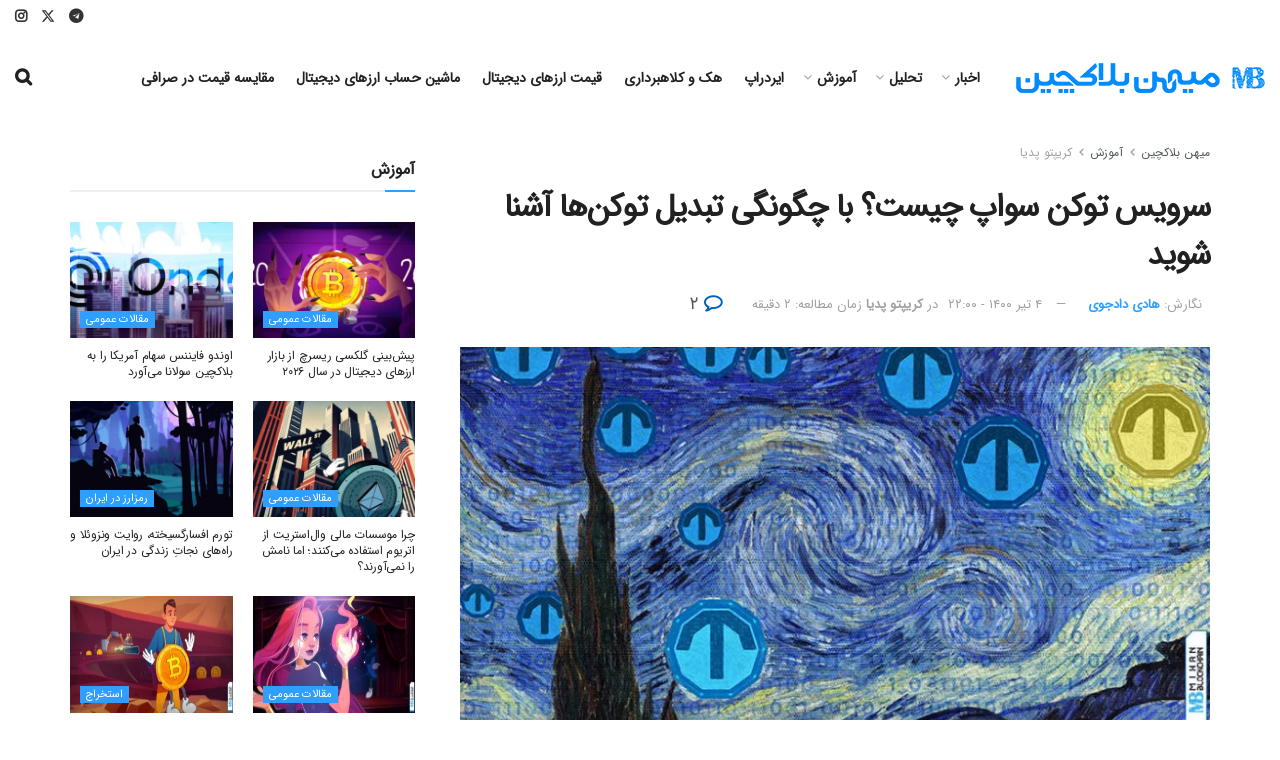

--- FILE ---
content_type: text/html; charset=UTF-8
request_url: https://mihanblockchain.com/what-is-token-swap/
body_size: 54879
content:
<!doctype html>
<!--[if lt IE 7]> <html class="no-js lt-ie9 lt-ie8 lt-ie7" dir="rtl" lang="fa-IR" prefix="og: https://ogp.me/ns#"> <![endif]-->
<!--[if IE 7]>    <html class="no-js lt-ie9 lt-ie8" dir="rtl" lang="fa-IR" prefix="og: https://ogp.me/ns#"> <![endif]-->
<!--[if IE 8]>    <html class="no-js lt-ie9" dir="rtl" lang="fa-IR" prefix="og: https://ogp.me/ns#"> <![endif]-->
<!--[if IE 9]>    <html class="no-js lt-ie10" dir="rtl" lang="fa-IR" prefix="og: https://ogp.me/ns#"> <![endif]-->
<!--[if gt IE 8]><!--> <html class="no-js" dir="rtl" lang="fa-IR" prefix="og: https://ogp.me/ns#"> <!--<![endif]-->
<head>
    <meta http-equiv="Content-Type" content="text/html; charset=UTF-8" />
    <meta name='viewport' content='width=device-width, initial-scale=1, user-scalable=yes' />
    <link rel="profile" href="https://gmpg.org/xfn/11" />
    <link rel="pingback" href="https://mihanblockchain.com/xmlrpc.php" />
    	<style>img:is([sizes="auto" i], [sizes^="auto," i]) { contain-intrinsic-size: 3000px 1500px }</style>
	<meta property="og:type" content="article">
<meta property="og:title" content="سرویس توکن سواپ چیست؟ با چگونگی تبدیل توکن‌ها آشنا شوید">
<meta property="og:site_name" content="میهن بلاکچین">
<meta property="og:description" content="نوآوری در صنعت ارزهای دیجیتال به‌ویژه در فرآیندهای ساده و یکپارچه برای مدیریت، ذخیره، خرید و استفاده از دارایی‌های دیجیتال،">
<meta property="og:url" content="https://mihanblockchain.com/what-is-token-swap/">
<meta property="og:locale" content="fa_IR">
<meta property="og:image" content="https://mihanblockchain.com/wp-content/uploads/2021/06/the-beginners-guide-to-token-swaps.jpg">
<meta property="og:image:height" content="429">
<meta property="og:image:width" content="835">
<meta property="article:published_time" content="2021-06-25T22:00:00+04:30">
<meta property="article:modified_time" content="2021-06-25T22:01:31+04:30">
<meta property="article:section" content="کریپتو پدیا">
<meta property="article:tag" content="ارز دیجیتال">
<meta property="article:tag" content="کیف پول ارز دیجیتال">
<meta name="twitter:card" content="summary_large_image">
<meta name="twitter:title" content="سرویس توکن سواپ چیست؟ با چگونگی تبدیل توکن‌ها آشنا شوید">
<meta name="twitter:description" content="نوآوری در صنعت ارزهای دیجیتال به‌ویژه در فرآیندهای ساده و یکپارچه برای مدیریت، ذخیره، خرید و استفاده از دارایی‌های دیجیتال،">
<meta name="twitter:url" content="https://mihanblockchain.com/what-is-token-swap/">
<meta name="twitter:site" content="">
<meta name="twitter:image" content="https://mihanblockchain.com/wp-content/uploads/2021/06/the-beginners-guide-to-token-swaps.jpg">
<meta name="twitter:image:width" content="835">
<meta name="twitter:image:height" content="429">
			<script type="text/javascript">
			  var jnews_ajax_url = '/?ajax-request=jnews'
			</script>
			<script type="text/javascript">;window.jnews=window.jnews||{},window.jnews.library=window.jnews.library||{},window.jnews.library=function(){"use strict";var e=this;e.win=window,e.doc=document,e.noop=function(){},e.globalBody=e.doc.getElementsByTagName("body")[0],e.globalBody=e.globalBody?e.globalBody:e.doc,e.win.jnewsDataStorage=e.win.jnewsDataStorage||{_storage:new WeakMap,put:function(e,t,n){this._storage.has(e)||this._storage.set(e,new Map),this._storage.get(e).set(t,n)},get:function(e,t){return this._storage.get(e).get(t)},has:function(e,t){return this._storage.has(e)&&this._storage.get(e).has(t)},remove:function(e,t){var n=this._storage.get(e).delete(t);return 0===!this._storage.get(e).size&&this._storage.delete(e),n}},e.windowWidth=function(){return e.win.innerWidth||e.docEl.clientWidth||e.globalBody.clientWidth},e.windowHeight=function(){return e.win.innerHeight||e.docEl.clientHeight||e.globalBody.clientHeight},e.requestAnimationFrame=e.win.requestAnimationFrame||e.win.webkitRequestAnimationFrame||e.win.mozRequestAnimationFrame||e.win.msRequestAnimationFrame||window.oRequestAnimationFrame||function(e){return setTimeout(e,1e3/60)},e.cancelAnimationFrame=e.win.cancelAnimationFrame||e.win.webkitCancelAnimationFrame||e.win.webkitCancelRequestAnimationFrame||e.win.mozCancelAnimationFrame||e.win.msCancelRequestAnimationFrame||e.win.oCancelRequestAnimationFrame||function(e){clearTimeout(e)},e.classListSupport="classList"in document.createElement("_"),e.hasClass=e.classListSupport?function(e,t){return e.classList.contains(t)}:function(e,t){return e.className.indexOf(t)>=0},e.addClass=e.classListSupport?function(t,n){e.hasClass(t,n)||t.classList.add(n)}:function(t,n){e.hasClass(t,n)||(t.className+=" "+n)},e.removeClass=e.classListSupport?function(t,n){e.hasClass(t,n)&&t.classList.remove(n)}:function(t,n){e.hasClass(t,n)&&(t.className=t.className.replace(n,""))},e.objKeys=function(e){var t=[];for(var n in e)Object.prototype.hasOwnProperty.call(e,n)&&t.push(n);return t},e.isObjectSame=function(e,t){var n=!0;return JSON.stringify(e)!==JSON.stringify(t)&&(n=!1),n},e.extend=function(){for(var e,t,n,o=arguments[0]||{},i=1,a=arguments.length;i<a;i++)if(null!==(e=arguments[i]))for(t in e)o!==(n=e[t])&&void 0!==n&&(o[t]=n);return o},e.dataStorage=e.win.jnewsDataStorage,e.isVisible=function(e){return 0!==e.offsetWidth&&0!==e.offsetHeight||e.getBoundingClientRect().length},e.getHeight=function(e){return e.offsetHeight||e.clientHeight||e.getBoundingClientRect().height},e.getWidth=function(e){return e.offsetWidth||e.clientWidth||e.getBoundingClientRect().width},e.supportsPassive=!1;try{var t=Object.defineProperty({},"passive",{get:function(){e.supportsPassive=!0}});"createEvent"in e.doc?e.win.addEventListener("test",null,t):"fireEvent"in e.doc&&e.win.attachEvent("test",null)}catch(e){}e.passiveOption=!!e.supportsPassive&&{passive:!0},e.setStorage=function(e,t){e="jnews-"+e;var n={expired:Math.floor(((new Date).getTime()+432e5)/1e3)};t=Object.assign(n,t);localStorage.setItem(e,JSON.stringify(t))},e.getStorage=function(e){e="jnews-"+e;var t=localStorage.getItem(e);return null!==t&&0<t.length?JSON.parse(localStorage.getItem(e)):{}},e.expiredStorage=function(){var t,n="jnews-";for(var o in localStorage)o.indexOf(n)>-1&&"undefined"!==(t=e.getStorage(o.replace(n,""))).expired&&t.expired<Math.floor((new Date).getTime()/1e3)&&localStorage.removeItem(o)},e.addEvents=function(t,n,o){for(var i in n){var a=["touchstart","touchmove"].indexOf(i)>=0&&!o&&e.passiveOption;"createEvent"in e.doc?t.addEventListener(i,n[i],a):"fireEvent"in e.doc&&t.attachEvent("on"+i,n[i])}},e.removeEvents=function(t,n){for(var o in n)"createEvent"in e.doc?t.removeEventListener(o,n[o]):"fireEvent"in e.doc&&t.detachEvent("on"+o,n[o])},e.triggerEvents=function(t,n,o){var i;o=o||{detail:null};return"createEvent"in e.doc?(!(i=e.doc.createEvent("CustomEvent")||new CustomEvent(n)).initCustomEvent||i.initCustomEvent(n,!0,!1,o),void t.dispatchEvent(i)):"fireEvent"in e.doc?((i=e.doc.createEventObject()).eventType=n,void t.fireEvent("on"+i.eventType,i)):void 0},e.getParents=function(t,n){void 0===n&&(n=e.doc);for(var o=[],i=t.parentNode,a=!1;!a;)if(i){var r=i;r.querySelectorAll(n).length?a=!0:(o.push(r),i=r.parentNode)}else o=[],a=!0;return o},e.forEach=function(e,t,n){for(var o=0,i=e.length;o<i;o++)t.call(n,e[o],o)},e.getText=function(e){return e.innerText||e.textContent},e.setText=function(e,t){var n="object"==typeof t?t.innerText||t.textContent:t;e.innerText&&(e.innerText=n),e.textContent&&(e.textContent=n)},e.httpBuildQuery=function(t){return e.objKeys(t).reduce(function t(n){var o=arguments.length>1&&void 0!==arguments[1]?arguments[1]:null;return function(i,a){var r=n[a];a=encodeURIComponent(a);var s=o?"".concat(o,"[").concat(a,"]"):a;return null==r||"function"==typeof r?(i.push("".concat(s,"=")),i):["number","boolean","string"].includes(typeof r)?(i.push("".concat(s,"=").concat(encodeURIComponent(r))),i):(i.push(e.objKeys(r).reduce(t(r,s),[]).join("&")),i)}}(t),[]).join("&")},e.get=function(t,n,o,i){return o="function"==typeof o?o:e.noop,e.ajax("GET",t,n,o,i)},e.post=function(t,n,o,i){return o="function"==typeof o?o:e.noop,e.ajax("POST",t,n,o,i)},e.ajax=function(t,n,o,i,a){var r=new XMLHttpRequest,s=n,c=e.httpBuildQuery(o);if(t=-1!=["GET","POST"].indexOf(t)?t:"GET",r.open(t,s+("GET"==t?"?"+c:""),!0),"POST"==t&&r.setRequestHeader("Content-type","application/x-www-form-urlencoded"),r.setRequestHeader("X-Requested-With","XMLHttpRequest"),r.onreadystatechange=function(){4===r.readyState&&200<=r.status&&300>r.status&&"function"==typeof i&&i.call(void 0,r.response)},void 0!==a&&!a){return{xhr:r,send:function(){r.send("POST"==t?c:null)}}}return r.send("POST"==t?c:null),{xhr:r}},e.scrollTo=function(t,n,o){function i(e,t,n){this.start=this.position(),this.change=e-this.start,this.currentTime=0,this.increment=20,this.duration=void 0===n?500:n,this.callback=t,this.finish=!1,this.animateScroll()}return Math.easeInOutQuad=function(e,t,n,o){return(e/=o/2)<1?n/2*e*e+t:-n/2*(--e*(e-2)-1)+t},i.prototype.stop=function(){this.finish=!0},i.prototype.move=function(t){e.doc.documentElement.scrollTop=t,e.globalBody.parentNode.scrollTop=t,e.globalBody.scrollTop=t},i.prototype.position=function(){return e.doc.documentElement.scrollTop||e.globalBody.parentNode.scrollTop||e.globalBody.scrollTop},i.prototype.animateScroll=function(){this.currentTime+=this.increment;var t=Math.easeInOutQuad(this.currentTime,this.start,this.change,this.duration);this.move(t),this.currentTime<this.duration&&!this.finish?e.requestAnimationFrame.call(e.win,this.animateScroll.bind(this)):this.callback&&"function"==typeof this.callback&&this.callback()},new i(t,n,o)},e.unwrap=function(t){var n,o=t;e.forEach(t,(function(e,t){n?n+=e:n=e})),o.replaceWith(n)},e.performance={start:function(e){performance.mark(e+"Start")},stop:function(e){performance.mark(e+"End"),performance.measure(e,e+"Start",e+"End")}},e.fps=function(){var t=0,n=0,o=0;!function(){var i=t=0,a=0,r=0,s=document.getElementById("fpsTable"),c=function(t){void 0===document.getElementsByTagName("body")[0]?e.requestAnimationFrame.call(e.win,(function(){c(t)})):document.getElementsByTagName("body")[0].appendChild(t)};null===s&&((s=document.createElement("div")).style.position="fixed",s.style.top="120px",s.style.left="10px",s.style.width="100px",s.style.height="20px",s.style.border="1px solid black",s.style.fontSize="11px",s.style.zIndex="100000",s.style.backgroundColor="white",s.id="fpsTable",c(s));var l=function(){o++,n=Date.now(),(a=(o/(r=(n-t)/1e3)).toPrecision(2))!=i&&(i=a,s.innerHTML=i+"fps"),1<r&&(t=n,o=0),e.requestAnimationFrame.call(e.win,l)};l()}()},e.instr=function(e,t){for(var n=0;n<t.length;n++)if(-1!==e.toLowerCase().indexOf(t[n].toLowerCase()))return!0},e.winLoad=function(t,n){function o(o){if("complete"===e.doc.readyState||"interactive"===e.doc.readyState)return!o||n?setTimeout(t,n||1):t(o),1}o()||e.addEvents(e.win,{load:o})},e.docReady=function(t,n){function o(o){if("complete"===e.doc.readyState||"interactive"===e.doc.readyState)return!o||n?setTimeout(t,n||1):t(o),1}o()||e.addEvents(e.doc,{DOMContentLoaded:o})},e.fireOnce=function(){e.docReady((function(){e.assets=e.assets||[],e.assets.length&&(e.boot(),e.load_assets())}),50)},e.boot=function(){e.length&&e.doc.querySelectorAll("style[media]").forEach((function(e){"not all"==e.getAttribute("media")&&e.removeAttribute("media")}))},e.create_js=function(t,n){var o=e.doc.createElement("script");switch(o.setAttribute("src",t),n){case"defer":o.setAttribute("defer",!0);break;case"async":o.setAttribute("async",!0);break;case"deferasync":o.setAttribute("defer",!0),o.setAttribute("async",!0)}e.globalBody.appendChild(o)},e.load_assets=function(){"object"==typeof e.assets&&e.forEach(e.assets.slice(0),(function(t,n){var o="";t.defer&&(o+="defer"),t.async&&(o+="async"),e.create_js(t.url,o);var i=e.assets.indexOf(t);i>-1&&e.assets.splice(i,1)})),e.assets=jnewsoption.au_scripts=window.jnewsads=[]},e.setCookie=function(e,t,n){var o="";if(n){var i=new Date;i.setTime(i.getTime()+24*n*60*60*1e3),o="; expires="+i.toUTCString()}document.cookie=e+"="+(t||"")+o+"; path=/"},e.getCookie=function(e){for(var t=e+"=",n=document.cookie.split(";"),o=0;o<n.length;o++){for(var i=n[o];" "==i.charAt(0);)i=i.substring(1,i.length);if(0==i.indexOf(t))return i.substring(t.length,i.length)}return null},e.eraseCookie=function(e){document.cookie=e+"=; Path=/; Expires=Thu, 01 Jan 1970 00:00:01 GMT;"},e.docReady((function(){e.globalBody=e.globalBody==e.doc?e.doc.getElementsByTagName("body")[0]:e.globalBody,e.globalBody=e.globalBody?e.globalBody:e.doc})),e.winLoad((function(){e.winLoad((function(){var t=!1;if(void 0!==window.jnewsadmin)if(void 0!==window.file_version_checker){var n=e.objKeys(window.file_version_checker);n.length?n.forEach((function(e){t||"10.0.4"===window.file_version_checker[e]||(t=!0)})):t=!0}else t=!0;t&&(window.jnewsHelper.getMessage(),window.jnewsHelper.getNotice())}),2500)}))},window.jnews.library=new window.jnews.library;</script>
<!-- بهینه‌سازی موتور جستجو توسط Rank Math PRO - https://rankmath.com/ -->
<title>سرویس توکن سواپ چیست؟ با چگونگی تبدیل توکن‌ها آشنا شوید - میهن بلاکچین</title><link rel="stylesheet" href="https://mihanblockchain.com/wp-content/cache/min/1/9cba5f2d7579bf541cd04113cdd5788b.css" media="all" data-minify="1" />
<meta name="description" content="خدمات توکن سواپ نقش زیادی در صنعت کریپتو دارند. در این مقاله به معرفی این سرویس، نحوه تبدیل توکن و آینده سرویس‌های تبادل توکن می‌پردازیم."/>
<meta name="robots" content="follow, index, max-snippet:-1, max-video-preview:-1, max-image-preview:large"/>
<link rel="canonical" href="https://mihanblockchain.com/what-is-token-swap/" />
<meta property="og:locale" content="fa_IR" />
<meta property="og:type" content="article" />
<meta property="og:title" content="سرویس توکن سواپ چیست؟ با چگونگی تبدیل توکن‌ها آشنا شوید - میهن بلاکچین" />
<meta property="og:description" content="خدمات توکن سواپ نقش زیادی در صنعت کریپتو دارند. در این مقاله به معرفی این سرویس، نحوه تبدیل توکن و آینده سرویس‌های تبادل توکن می‌پردازیم." />
<meta property="og:url" content="https://mihanblockchain.com/what-is-token-swap/" />
<meta property="og:site_name" content="میهن بلاکچین" />
<meta property="article:tag" content="ارز دیجیتال" />
<meta property="article:tag" content="کیف پول ارز دیجیتال" />
<meta property="article:section" content="کریپتو پدیا" />
<meta property="og:updated_time" content="2021-06-25T22:01:31+04:30" />
<meta property="og:image" content="https://mihanblockchain.com/wp-content/uploads/2021/06/the-beginners-guide-to-token-swaps.jpg" />
<meta property="og:image:secure_url" content="https://mihanblockchain.com/wp-content/uploads/2021/06/the-beginners-guide-to-token-swaps.jpg" />
<meta property="og:image:width" content="835" />
<meta property="og:image:height" content="429" />
<meta property="og:image:alt" content="توکن سواپ" />
<meta property="og:image:type" content="image/jpeg" />
<meta name="twitter:card" content="summary_large_image" />
<meta name="twitter:title" content="سرویس توکن سواپ چیست؟ با چگونگی تبدیل توکن‌ها آشنا شوید - میهن بلاکچین" />
<meta name="twitter:description" content="خدمات توکن سواپ نقش زیادی در صنعت کریپتو دارند. در این مقاله به معرفی این سرویس، نحوه تبدیل توکن و آینده سرویس‌های تبادل توکن می‌پردازیم." />
<meta name="twitter:image" content="https://mihanblockchain.com/wp-content/uploads/2021/06/the-beginners-guide-to-token-swaps.jpg" />
<meta name="twitter:label1" content="نویسنده" />
<meta name="twitter:data1" content="هادی دادجوی" />
<meta name="twitter:label2" content="زمان خواندن" />
<meta name="twitter:data2" content="5 دقیقه" />
<script type="application/ld+json" class="rank-math-schema-pro">{"@context":"https://schema.org","@graph":[{"articleSection":"\u06a9\u0631\u06cc\u067e\u062a\u0648 \u067e\u062f\u06cc\u0627","headline":"\u0633\u0631\u0648\u06cc\u0633 \u062a\u0648\u06a9\u0646 \u0633\u0648\u0627\u067e \u0686\u06cc\u0633\u062a\u061f \u0628\u0627 \u0686\u06af\u0648\u0646\u06af\u06cc \u062a\u0628\u062f\u06cc\u0644 \u062a\u0648\u06a9\u0646\u200c\u0647\u0627 \u0622\u0634\u0646\u0627 \u0634\u0648\u06cc\u062f - \u0645\u06cc\u0647\u0646 \u0628\u0644\u0627\u06a9\u0686\u06cc\u0646","description":"\u062e\u062f\u0645\u0627\u062a \u062a\u0648\u06a9\u0646 \u0633\u0648\u0627\u067e \u0646\u0642\u0634 \u0632\u06cc\u0627\u062f\u06cc \u062f\u0631 \u0635\u0646\u0639\u062a \u06a9\u0631\u06cc\u067e\u062a\u0648 \u062f\u0627\u0631\u0646\u062f. \u062f\u0631 \u0627\u06cc\u0646 \u0645\u0642\u0627\u0644\u0647 \u0628\u0647 \u0645\u0639\u0631\u0641\u06cc \u0627\u06cc\u0646 \u0633\u0631\u0648\u06cc\u0633\u060c \u0646\u062d\u0648\u0647 \u062a\u0628\u062f\u06cc\u0644 \u062a\u0648\u06a9\u0646 \u0648 \u0622\u06cc\u0646\u062f\u0647 \u0633\u0631\u0648\u06cc\u0633\u200c\u0647\u0627\u06cc \u062a\u0628\u0627\u062f\u0644 \u062a\u0648\u06a9\u0646 \u0645\u06cc\u200c\u067e\u0631\u062f\u0627\u0632\u06cc\u0645.","keywords":"\u062a\u0648\u06a9\u0646 \u0633\u0648\u0627\u067e","@type":"Article","author":{"@type":"Person","name":"\u0647\u0627\u062f\u06cc \u062f\u0627\u062f\u062c\u0648\u06cc"},"datePublished":"2021-06-25T22:00:00+04:30","dateModified":"2021-06-25T22:01:31+04:30","image":{"@type":"ImageObject","url":"https://mihanblockchain.com/wp-content/uploads/2021/06/the-beginners-guide-to-token-swaps.jpg"},"copyrightYear":"1400","name":"\u0633\u0631\u0648\u06cc\u0633 \u062a\u0648\u06a9\u0646 \u0633\u0648\u0627\u067e \u0686\u06cc\u0633\u062a\u061f \u0628\u0627 \u0686\u06af\u0648\u0646\u06af\u06cc \u062a\u0628\u062f\u06cc\u0644 \u062a\u0648\u06a9\u0646\u200c\u0647\u0627 \u0622\u0634\u0646\u0627 \u0634\u0648\u06cc\u062f - \u0645\u06cc\u0647\u0646 \u0628\u0644\u0627\u06a9\u0686\u06cc\u0646","mainEntityOfPage":{"@id":"https://mihanblockchain.com/what-is-token-swap/#webpage"}},{"@type":["Organization","Person"],"@id":"https://mihanblockchain.com/#person","name":"\u0645\u06cc\u0647\u0646 \u0628\u0644\u0627\u06a9\u0686\u06cc\u0646","url":"https://mihanblockchain.com"},{"@type":"WebSite","@id":"https://mihanblockchain.com/#website","url":"https://mihanblockchain.com","name":"\u0645\u06cc\u0647\u0646 \u0628\u0644\u0627\u06a9\u0686\u06cc\u0646","publisher":{"@id":"https://mihanblockchain.com/#person"},"inLanguage":"fa-IR"},{"@type":"ImageObject","@id":"https://mihanblockchain.com/wp-content/uploads/2021/06/the-beginners-guide-to-token-swaps.jpg","url":"https://mihanblockchain.com/wp-content/uploads/2021/06/the-beginners-guide-to-token-swaps.jpg","width":"835","height":"429","caption":"\u062a\u0648\u06a9\u0646 \u0633\u0648\u0627\u067e","inLanguage":"fa-IR"},{"@type":"BreadcrumbList","@id":"https://mihanblockchain.com/what-is-token-swap/#breadcrumb","itemListElement":[{"@type":"ListItem","position":"1","item":{"@id":"https://mihanblockchain.com","name":"\u0645\u06cc\u0647\u0646 \u0628\u0644\u0627\u06a9\u0686\u06cc\u0646"}},{"@type":"ListItem","position":"2","item":{"@id":"https://mihanblockchain.com/category/learn/","name":"\u0622\u0645\u0648\u0632\u0634"}},{"@type":"ListItem","position":"3","item":{"@id":"https://mihanblockchain.com/category/learn/cryptopedia/","name":"\u06a9\u0631\u06cc\u067e\u062a\u0648 \u067e\u062f\u06cc\u0627"}},{"@type":"ListItem","position":"4","item":{"@id":"https://mihanblockchain.com/what-is-token-swap/","name":"\u0633\u0631\u0648\u06cc\u0633 \u062a\u0648\u06a9\u0646 \u0633\u0648\u0627\u067e \u0686\u06cc\u0633\u062a\u061f \u0628\u0627 \u0686\u06af\u0648\u0646\u06af\u06cc \u062a\u0628\u062f\u06cc\u0644 \u062a\u0648\u06a9\u0646\u200c\u0647\u0627 \u0622\u0634\u0646\u0627 \u0634\u0648\u06cc\u062f"}}]},{"@type":"WebPage","@id":"https://mihanblockchain.com/what-is-token-swap/#webpage","url":"https://mihanblockchain.com/what-is-token-swap/","name":"\u0633\u0631\u0648\u06cc\u0633 \u062a\u0648\u06a9\u0646 \u0633\u0648\u0627\u067e \u0686\u06cc\u0633\u062a\u061f \u0628\u0627 \u0686\u06af\u0648\u0646\u06af\u06cc \u062a\u0628\u062f\u06cc\u0644 \u062a\u0648\u06a9\u0646\u200c\u0647\u0627 \u0622\u0634\u0646\u0627 \u0634\u0648\u06cc\u062f - \u0645\u06cc\u0647\u0646 \u0628\u0644\u0627\u06a9\u0686\u06cc\u0646","datePublished":"2021-06-25T22:00:00+04:30","dateModified":"2021-06-25T22:01:31+04:30","isPartOf":{"@id":"https://mihanblockchain.com/#website"},"primaryImageOfPage":{"@id":"https://mihanblockchain.com/wp-content/uploads/2021/06/the-beginners-guide-to-token-swaps.jpg"},"inLanguage":"fa-IR","breadcrumb":{"@id":"https://mihanblockchain.com/what-is-token-swap/#breadcrumb"}}]}</script>
<!-- /افزونه سئو ورپرس Rank Math -->

<link rel='dns-prefetch' href='//www.google.com' />
<link rel='dns-prefetch' href='//www.googletagmanager.com' />
<link rel='dns-prefetch' href='//cdnjs.cloudflare.com' />
<link rel='dns-prefetch' href='//fonts.googleapis.com' />
<link rel='dns-prefetch' href='//www.google-analytics.com' />
<link rel='dns-prefetch' href='//static.cloudflareinsights.com' />
<link rel='dns-prefetch' href='//ajax.cloudflare.com' />
<link rel="alternate" type="application/rss+xml" title="میهن بلاکچین &raquo; خوراک" href="https://mihanblockchain.com/feed/" />
<link rel="alternate" type="application/rss+xml" title="میهن بلاکچین &raquo; خوراک دیدگاه‌ها" href="https://mihanblockchain.com/comments/feed/" />
<link rel="alternate" type="application/rss+xml" title="میهن بلاکچین &raquo; سرویس توکن سواپ چیست؟ با چگونگی تبدیل توکن‌ها آشنا شوید خوراک دیدگاه‌ها" href="https://mihanblockchain.com/what-is-token-swap/feed/" />
<style id='wp-emoji-styles-inline-css' type='text/css'>

	img.wp-smiley, img.emoji {
		display: inline !important;
		border: none !important;
		box-shadow: none !important;
		height: 1em !important;
		width: 1em !important;
		margin: 0 0.07em !important;
		vertical-align: -0.1em !important;
		background: none !important;
		padding: 0 !important;
	}
</style>

<style id='co-authors-plus-coauthors-style-inline-css' type='text/css'>
.wp-block-co-authors-plus-coauthors.is-layout-flow [class*=wp-block-co-authors-plus]{display:inline}

</style>
<style id='co-authors-plus-avatar-style-inline-css' type='text/css'>
.wp-block-co-authors-plus-avatar :where(img){height:auto;max-width:100%;vertical-align:bottom}.wp-block-co-authors-plus-coauthors.is-layout-flow .wp-block-co-authors-plus-avatar :where(img){vertical-align:middle}.wp-block-co-authors-plus-avatar:is(.alignleft,.alignright){display:table}.wp-block-co-authors-plus-avatar.aligncenter{display:table;margin-inline:auto}

</style>
<style id='co-authors-plus-image-style-inline-css' type='text/css'>
.wp-block-co-authors-plus-image{margin-bottom:0}.wp-block-co-authors-plus-image :where(img){height:auto;max-width:100%;vertical-align:bottom}.wp-block-co-authors-plus-coauthors.is-layout-flow .wp-block-co-authors-plus-image :where(img){vertical-align:middle}.wp-block-co-authors-plus-image:is(.alignfull,.alignwide) :where(img){width:100%}.wp-block-co-authors-plus-image:is(.alignleft,.alignright){display:table}.wp-block-co-authors-plus-image.aligncenter{display:table;margin-inline:auto}

</style>
<style id='wpsh-blocks-aparat-style-inline-css' type='text/css'>
.h_iframe-aparat_embed_frame{position:relative}.h_iframe-aparat_embed_frame .ratio{display:block;width:100%;height:auto}.h_iframe-aparat_embed_frame iframe{position:absolute;top:0;left:0;width:100%;height:100%}.wpsh-blocks_aparat{width:100%;clear:both;overflow:auto;display:block;position:relative;padding:30px 0}.wpsh-blocks_aparat_align_center .h_iframe-aparat_embed_frame{margin:0 auto}.wpsh-blocks_aparat_align_left .h_iframe-aparat_embed_frame{margin-right:30%}.wpsh-blocks_aparat_size_small .h_iframe-aparat_embed_frame{max-width:420px}.wpsh-blocks_aparat_size_big .h_iframe-aparat_embed_frame{max-width:720px}

</style>
<style id='wpsh-blocks-justify-style-inline-css' type='text/css'>
.wp-block-wpsh-blocks-justify,.wpsh-blocks_justify{text-align:justify !important}.wpsh-blocks_justify_ltr{direction:ltr !important}.wpsh-blocks_justify_rtl{direction:rtl !important}

</style>
<style id='wpsh-blocks-shamsi-style-inline-css' type='text/css'>
.wpsh-blocks_shamsi_align_center{text-align:center !important}.wpsh-blocks_shamsi_align_right{text-align:right !important}.wpsh-blocks_shamsi_align_left{text-align:left !important}

</style>
<style id='classic-theme-styles-inline-css' type='text/css'>
/*! This file is auto-generated */
.wp-block-button__link{color:#fff;background-color:#32373c;border-radius:9999px;box-shadow:none;text-decoration:none;padding:calc(.667em + 2px) calc(1.333em + 2px);font-size:1.125em}.wp-block-file__button{background:#32373c;color:#fff;text-decoration:none}
</style>
<style id='global-styles-inline-css' type='text/css'>
:root{--wp--preset--aspect-ratio--square: 1;--wp--preset--aspect-ratio--4-3: 4/3;--wp--preset--aspect-ratio--3-4: 3/4;--wp--preset--aspect-ratio--3-2: 3/2;--wp--preset--aspect-ratio--2-3: 2/3;--wp--preset--aspect-ratio--16-9: 16/9;--wp--preset--aspect-ratio--9-16: 9/16;--wp--preset--color--black: #000000;--wp--preset--color--cyan-bluish-gray: #abb8c3;--wp--preset--color--white: #ffffff;--wp--preset--color--pale-pink: #f78da7;--wp--preset--color--vivid-red: #cf2e2e;--wp--preset--color--luminous-vivid-orange: #ff6900;--wp--preset--color--luminous-vivid-amber: #fcb900;--wp--preset--color--light-green-cyan: #7bdcb5;--wp--preset--color--vivid-green-cyan: #00d084;--wp--preset--color--pale-cyan-blue: #8ed1fc;--wp--preset--color--vivid-cyan-blue: #0693e3;--wp--preset--color--vivid-purple: #9b51e0;--wp--preset--gradient--vivid-cyan-blue-to-vivid-purple: linear-gradient(135deg,rgba(6,147,227,1) 0%,rgb(155,81,224) 100%);--wp--preset--gradient--light-green-cyan-to-vivid-green-cyan: linear-gradient(135deg,rgb(122,220,180) 0%,rgb(0,208,130) 100%);--wp--preset--gradient--luminous-vivid-amber-to-luminous-vivid-orange: linear-gradient(135deg,rgba(252,185,0,1) 0%,rgba(255,105,0,1) 100%);--wp--preset--gradient--luminous-vivid-orange-to-vivid-red: linear-gradient(135deg,rgba(255,105,0,1) 0%,rgb(207,46,46) 100%);--wp--preset--gradient--very-light-gray-to-cyan-bluish-gray: linear-gradient(135deg,rgb(238,238,238) 0%,rgb(169,184,195) 100%);--wp--preset--gradient--cool-to-warm-spectrum: linear-gradient(135deg,rgb(74,234,220) 0%,rgb(151,120,209) 20%,rgb(207,42,186) 40%,rgb(238,44,130) 60%,rgb(251,105,98) 80%,rgb(254,248,76) 100%);--wp--preset--gradient--blush-light-purple: linear-gradient(135deg,rgb(255,206,236) 0%,rgb(152,150,240) 100%);--wp--preset--gradient--blush-bordeaux: linear-gradient(135deg,rgb(254,205,165) 0%,rgb(254,45,45) 50%,rgb(107,0,62) 100%);--wp--preset--gradient--luminous-dusk: linear-gradient(135deg,rgb(255,203,112) 0%,rgb(199,81,192) 50%,rgb(65,88,208) 100%);--wp--preset--gradient--pale-ocean: linear-gradient(135deg,rgb(255,245,203) 0%,rgb(182,227,212) 50%,rgb(51,167,181) 100%);--wp--preset--gradient--electric-grass: linear-gradient(135deg,rgb(202,248,128) 0%,rgb(113,206,126) 100%);--wp--preset--gradient--midnight: linear-gradient(135deg,rgb(2,3,129) 0%,rgb(40,116,252) 100%);--wp--preset--font-size--small: 13px;--wp--preset--font-size--medium: 20px;--wp--preset--font-size--large: 36px;--wp--preset--font-size--x-large: 42px;--wp--preset--spacing--20: 0.44rem;--wp--preset--spacing--30: 0.67rem;--wp--preset--spacing--40: 1rem;--wp--preset--spacing--50: 1.5rem;--wp--preset--spacing--60: 2.25rem;--wp--preset--spacing--70: 3.38rem;--wp--preset--spacing--80: 5.06rem;--wp--preset--shadow--natural: 6px 6px 9px rgba(0, 0, 0, 0.2);--wp--preset--shadow--deep: 12px 12px 50px rgba(0, 0, 0, 0.4);--wp--preset--shadow--sharp: 6px 6px 0px rgba(0, 0, 0, 0.2);--wp--preset--shadow--outlined: 6px 6px 0px -3px rgba(255, 255, 255, 1), 6px 6px rgba(0, 0, 0, 1);--wp--preset--shadow--crisp: 6px 6px 0px rgba(0, 0, 0, 1);}:where(.is-layout-flex){gap: 0.5em;}:where(.is-layout-grid){gap: 0.5em;}body .is-layout-flex{display: flex;}.is-layout-flex{flex-wrap: wrap;align-items: center;}.is-layout-flex > :is(*, div){margin: 0;}body .is-layout-grid{display: grid;}.is-layout-grid > :is(*, div){margin: 0;}:where(.wp-block-columns.is-layout-flex){gap: 2em;}:where(.wp-block-columns.is-layout-grid){gap: 2em;}:where(.wp-block-post-template.is-layout-flex){gap: 1.25em;}:where(.wp-block-post-template.is-layout-grid){gap: 1.25em;}.has-black-color{color: var(--wp--preset--color--black) !important;}.has-cyan-bluish-gray-color{color: var(--wp--preset--color--cyan-bluish-gray) !important;}.has-white-color{color: var(--wp--preset--color--white) !important;}.has-pale-pink-color{color: var(--wp--preset--color--pale-pink) !important;}.has-vivid-red-color{color: var(--wp--preset--color--vivid-red) !important;}.has-luminous-vivid-orange-color{color: var(--wp--preset--color--luminous-vivid-orange) !important;}.has-luminous-vivid-amber-color{color: var(--wp--preset--color--luminous-vivid-amber) !important;}.has-light-green-cyan-color{color: var(--wp--preset--color--light-green-cyan) !important;}.has-vivid-green-cyan-color{color: var(--wp--preset--color--vivid-green-cyan) !important;}.has-pale-cyan-blue-color{color: var(--wp--preset--color--pale-cyan-blue) !important;}.has-vivid-cyan-blue-color{color: var(--wp--preset--color--vivid-cyan-blue) !important;}.has-vivid-purple-color{color: var(--wp--preset--color--vivid-purple) !important;}.has-black-background-color{background-color: var(--wp--preset--color--black) !important;}.has-cyan-bluish-gray-background-color{background-color: var(--wp--preset--color--cyan-bluish-gray) !important;}.has-white-background-color{background-color: var(--wp--preset--color--white) !important;}.has-pale-pink-background-color{background-color: var(--wp--preset--color--pale-pink) !important;}.has-vivid-red-background-color{background-color: var(--wp--preset--color--vivid-red) !important;}.has-luminous-vivid-orange-background-color{background-color: var(--wp--preset--color--luminous-vivid-orange) !important;}.has-luminous-vivid-amber-background-color{background-color: var(--wp--preset--color--luminous-vivid-amber) !important;}.has-light-green-cyan-background-color{background-color: var(--wp--preset--color--light-green-cyan) !important;}.has-vivid-green-cyan-background-color{background-color: var(--wp--preset--color--vivid-green-cyan) !important;}.has-pale-cyan-blue-background-color{background-color: var(--wp--preset--color--pale-cyan-blue) !important;}.has-vivid-cyan-blue-background-color{background-color: var(--wp--preset--color--vivid-cyan-blue) !important;}.has-vivid-purple-background-color{background-color: var(--wp--preset--color--vivid-purple) !important;}.has-black-border-color{border-color: var(--wp--preset--color--black) !important;}.has-cyan-bluish-gray-border-color{border-color: var(--wp--preset--color--cyan-bluish-gray) !important;}.has-white-border-color{border-color: var(--wp--preset--color--white) !important;}.has-pale-pink-border-color{border-color: var(--wp--preset--color--pale-pink) !important;}.has-vivid-red-border-color{border-color: var(--wp--preset--color--vivid-red) !important;}.has-luminous-vivid-orange-border-color{border-color: var(--wp--preset--color--luminous-vivid-orange) !important;}.has-luminous-vivid-amber-border-color{border-color: var(--wp--preset--color--luminous-vivid-amber) !important;}.has-light-green-cyan-border-color{border-color: var(--wp--preset--color--light-green-cyan) !important;}.has-vivid-green-cyan-border-color{border-color: var(--wp--preset--color--vivid-green-cyan) !important;}.has-pale-cyan-blue-border-color{border-color: var(--wp--preset--color--pale-cyan-blue) !important;}.has-vivid-cyan-blue-border-color{border-color: var(--wp--preset--color--vivid-cyan-blue) !important;}.has-vivid-purple-border-color{border-color: var(--wp--preset--color--vivid-purple) !important;}.has-vivid-cyan-blue-to-vivid-purple-gradient-background{background: var(--wp--preset--gradient--vivid-cyan-blue-to-vivid-purple) !important;}.has-light-green-cyan-to-vivid-green-cyan-gradient-background{background: var(--wp--preset--gradient--light-green-cyan-to-vivid-green-cyan) !important;}.has-luminous-vivid-amber-to-luminous-vivid-orange-gradient-background{background: var(--wp--preset--gradient--luminous-vivid-amber-to-luminous-vivid-orange) !important;}.has-luminous-vivid-orange-to-vivid-red-gradient-background{background: var(--wp--preset--gradient--luminous-vivid-orange-to-vivid-red) !important;}.has-very-light-gray-to-cyan-bluish-gray-gradient-background{background: var(--wp--preset--gradient--very-light-gray-to-cyan-bluish-gray) !important;}.has-cool-to-warm-spectrum-gradient-background{background: var(--wp--preset--gradient--cool-to-warm-spectrum) !important;}.has-blush-light-purple-gradient-background{background: var(--wp--preset--gradient--blush-light-purple) !important;}.has-blush-bordeaux-gradient-background{background: var(--wp--preset--gradient--blush-bordeaux) !important;}.has-luminous-dusk-gradient-background{background: var(--wp--preset--gradient--luminous-dusk) !important;}.has-pale-ocean-gradient-background{background: var(--wp--preset--gradient--pale-ocean) !important;}.has-electric-grass-gradient-background{background: var(--wp--preset--gradient--electric-grass) !important;}.has-midnight-gradient-background{background: var(--wp--preset--gradient--midnight) !important;}.has-small-font-size{font-size: var(--wp--preset--font-size--small) !important;}.has-medium-font-size{font-size: var(--wp--preset--font-size--medium) !important;}.has-large-font-size{font-size: var(--wp--preset--font-size--large) !important;}.has-x-large-font-size{font-size: var(--wp--preset--font-size--x-large) !important;}
:where(.wp-block-post-template.is-layout-flex){gap: 1.25em;}:where(.wp-block-post-template.is-layout-grid){gap: 1.25em;}
:where(.wp-block-columns.is-layout-flex){gap: 2em;}:where(.wp-block-columns.is-layout-grid){gap: 2em;}
:root :where(.wp-block-pullquote){font-size: 1.5em;line-height: 1.6;}
</style>





<style id='wpdiscuz-frontend-rtl-css-inline-css' type='text/css'>
 #wpdcom .wpd-blog-administrator .wpd-comment-label{color:#ffffff;background-color:#0071BD;border:none}#wpdcom .wpd-blog-administrator .wpd-comment-author, #wpdcom .wpd-blog-administrator .wpd-comment-author a{color:#0071BD}#wpdcom.wpd-layout-1 .wpd-comment .wpd-blog-administrator .wpd-avatar img{border-color:#0071BD}#wpdcom.wpd-layout-2 .wpd-comment.wpd-reply .wpd-comment-wrap.wpd-blog-administrator{border-right:3px solid #0071BD}#wpdcom.wpd-layout-2 .wpd-comment .wpd-blog-administrator .wpd-avatar img{border-bottom-color:#0071BD}#wpdcom.wpd-layout-3 .wpd-blog-administrator .wpd-comment-subheader{border-top:1px dashed #0071BD}#wpdcom.wpd-layout-3 .wpd-reply .wpd-blog-administrator .wpd-comment-right{border-right:1px solid #0071BD}#wpdcom .wpd-blog-author .wpd-comment-label{color:#ffffff;background-color:#0071BD;border:none}#wpdcom .wpd-blog-author .wpd-comment-author, #wpdcom .wpd-blog-author .wpd-comment-author a{color:#0071BD}#wpdcom.wpd-layout-1 .wpd-comment .wpd-blog-author .wpd-avatar img{border-color:#0071BD}#wpdcom.wpd-layout-2 .wpd-comment .wpd-blog-author .wpd-avatar img{border-bottom-color:#0071BD}#wpdcom.wpd-layout-3 .wpd-blog-author .wpd-comment-subheader{border-top:1px dashed #0071BD}#wpdcom.wpd-layout-3 .wpd-reply .wpd-blog-author .wpd-comment-right{border-right:1px solid #0071BD}#wpdcom .wpd-blog-contributor .wpd-comment-label{color:#ffffff;background-color:#0071BD;border:none}#wpdcom .wpd-blog-contributor .wpd-comment-author, #wpdcom .wpd-blog-contributor .wpd-comment-author a{color:#0071BD}#wpdcom.wpd-layout-1 .wpd-comment .wpd-blog-contributor .wpd-avatar img{border-color:#0071BD}#wpdcom.wpd-layout-2 .wpd-comment .wpd-blog-contributor .wpd-avatar img{border-bottom-color:#0071BD}#wpdcom.wpd-layout-3 .wpd-blog-contributor .wpd-comment-subheader{border-top:1px dashed #0071BD}#wpdcom.wpd-layout-3 .wpd-reply .wpd-blog-contributor .wpd-comment-right{border-right:1px solid #0071BD}#wpdcom .wpd-blog-editor .wpd-comment-label{color:#ffffff;background-color:#0071BD;border:none}#wpdcom .wpd-blog-editor .wpd-comment-author, #wpdcom .wpd-blog-editor .wpd-comment-author a{color:#0071BD}#wpdcom.wpd-layout-1 .wpd-comment .wpd-blog-editor .wpd-avatar img{border-color:#0071BD}#wpdcom.wpd-layout-2 .wpd-comment.wpd-reply .wpd-comment-wrap.wpd-blog-editor{border-right:3px solid #0071BD}#wpdcom.wpd-layout-2 .wpd-comment .wpd-blog-editor .wpd-avatar img{border-bottom-color:#0071BD}#wpdcom.wpd-layout-3 .wpd-blog-editor .wpd-comment-subheader{border-top:1px dashed #0071BD}#wpdcom.wpd-layout-3 .wpd-reply .wpd-blog-editor .wpd-comment-right{border-right:1px solid #0071BD}#wpdcom .wpd-blog-subscriber .wpd-comment-label{color:#ffffff;background-color:#0071BD;border:none}#wpdcom .wpd-blog-subscriber .wpd-comment-author, #wpdcom .wpd-blog-subscriber .wpd-comment-author a{color:#0071BD}#wpdcom.wpd-layout-2 .wpd-comment .wpd-blog-subscriber .wpd-avatar img{border-bottom-color:#0071BD}#wpdcom.wpd-layout-3 .wpd-blog-subscriber .wpd-comment-subheader{border-top:1px dashed #0071BD}#wpdcom .wpd-blog-translator .wpd-comment-label{color:#ffffff;background-color:#0071BD;border:none}#wpdcom .wpd-blog-translator .wpd-comment-author, #wpdcom .wpd-blog-translator .wpd-comment-author a{color:#0071BD}#wpdcom.wpd-layout-1 .wpd-comment .wpd-blog-translator .wpd-avatar img{border-color:#0071BD}#wpdcom.wpd-layout-2 .wpd-comment .wpd-blog-translator .wpd-avatar img{border-bottom-color:#0071BD}#wpdcom.wpd-layout-3 .wpd-blog-translator .wpd-comment-subheader{border-top:1px dashed #0071BD}#wpdcom.wpd-layout-3 .wpd-reply .wpd-blog-translator .wpd-comment-right{border-right:1px solid #0071BD}#wpdcom .wpd-blog-ads_manager .wpd-comment-label{color:#ffffff;background-color:#00B38F;border:none}#wpdcom .wpd-blog-ads_manager .wpd-comment-author, #wpdcom .wpd-blog-ads_manager .wpd-comment-author a{color:#00B38F}#wpdcom.wpd-layout-1 .wpd-comment .wpd-blog-ads_manager .wpd-avatar img{border-color:#00B38F}#wpdcom.wpd-layout-2 .wpd-comment .wpd-blog-ads_manager .wpd-avatar img{border-bottom-color:#00B38F}#wpdcom.wpd-layout-3 .wpd-blog-ads_manager .wpd-comment-subheader{border-top:1px dashed #00B38F}#wpdcom.wpd-layout-3 .wpd-reply .wpd-blog-ads_manager .wpd-comment-right{border-right:1px solid #00B38F}#wpdcom .wpd-blog-content_leader .wpd-comment-label{color:#ffffff;background-color:#00B38F;border:none}#wpdcom .wpd-blog-content_leader .wpd-comment-author, #wpdcom .wpd-blog-content_leader .wpd-comment-author a{color:#00B38F}#wpdcom.wpd-layout-1 .wpd-comment .wpd-blog-content_leader .wpd-avatar img{border-color:#00B38F}#wpdcom.wpd-layout-2 .wpd-comment .wpd-blog-content_leader .wpd-avatar img{border-bottom-color:#00B38F}#wpdcom.wpd-layout-3 .wpd-blog-content_leader .wpd-comment-subheader{border-top:1px dashed #00B38F}#wpdcom.wpd-layout-3 .wpd-reply .wpd-blog-content_leader .wpd-comment-right{border-right:1px solid #00B38F}#wpdcom .wpd-blog-remote_editor .wpd-comment-label{color:#ffffff;background-color:#00B38F;border:none}#wpdcom .wpd-blog-remote_editor .wpd-comment-author, #wpdcom .wpd-blog-remote_editor .wpd-comment-author a{color:#00B38F}#wpdcom.wpd-layout-1 .wpd-comment .wpd-blog-remote_editor .wpd-avatar img{border-color:#00B38F}#wpdcom.wpd-layout-2 .wpd-comment .wpd-blog-remote_editor .wpd-avatar img{border-bottom-color:#00B38F}#wpdcom.wpd-layout-3 .wpd-blog-remote_editor .wpd-comment-subheader{border-top:1px dashed #00B38F}#wpdcom.wpd-layout-3 .wpd-reply .wpd-blog-remote_editor .wpd-comment-right{border-right:1px solid #00B38F}#wpdcom .wpd-blog-mb_author_1 .wpd-comment-label{color:#ffffff;background-color:#00B38F;border:none}#wpdcom .wpd-blog-mb_author_1 .wpd-comment-author, #wpdcom .wpd-blog-mb_author_1 .wpd-comment-author a{color:#00B38F}#wpdcom.wpd-layout-1 .wpd-comment .wpd-blog-mb_author_1 .wpd-avatar img{border-color:#00B38F}#wpdcom.wpd-layout-2 .wpd-comment .wpd-blog-mb_author_1 .wpd-avatar img{border-bottom-color:#00B38F}#wpdcom.wpd-layout-3 .wpd-blog-mb_author_1 .wpd-comment-subheader{border-top:1px dashed #00B38F}#wpdcom.wpd-layout-3 .wpd-reply .wpd-blog-mb_author_1 .wpd-comment-right{border-right:1px solid #00B38F}#wpdcom .wpd-blog-mb_author_2 .wpd-comment-label{color:#ffffff;background-color:#00B38F;border:none}#wpdcom .wpd-blog-mb_author_2 .wpd-comment-author, #wpdcom .wpd-blog-mb_author_2 .wpd-comment-author a{color:#00B38F}#wpdcom.wpd-layout-1 .wpd-comment .wpd-blog-mb_author_2 .wpd-avatar img{border-color:#00B38F}#wpdcom.wpd-layout-2 .wpd-comment .wpd-blog-mb_author_2 .wpd-avatar img{border-bottom-color:#00B38F}#wpdcom.wpd-layout-3 .wpd-blog-mb_author_2 .wpd-comment-subheader{border-top:1px dashed #00B38F}#wpdcom.wpd-layout-3 .wpd-reply .wpd-blog-mb_author_2 .wpd-comment-right{border-right:1px solid #00B38F}#wpdcom .wpd-blog-mb_author_3 .wpd-comment-label{color:#ffffff;background-color:#00B38F;border:none}#wpdcom .wpd-blog-mb_author_3 .wpd-comment-author, #wpdcom .wpd-blog-mb_author_3 .wpd-comment-author a{color:#00B38F}#wpdcom.wpd-layout-1 .wpd-comment .wpd-blog-mb_author_3 .wpd-avatar img{border-color:#00B38F}#wpdcom.wpd-layout-2 .wpd-comment .wpd-blog-mb_author_3 .wpd-avatar img{border-bottom-color:#00B38F}#wpdcom.wpd-layout-3 .wpd-blog-mb_author_3 .wpd-comment-subheader{border-top:1px dashed #00B38F}#wpdcom.wpd-layout-3 .wpd-reply .wpd-blog-mb_author_3 .wpd-comment-right{border-right:1px solid #00B38F}#wpdcom .wpd-blog-seo_expert .wpd-comment-label{color:#ffffff;background-color:#00B38F;border:none}#wpdcom .wpd-blog-seo_expert .wpd-comment-author, #wpdcom .wpd-blog-seo_expert .wpd-comment-author a{color:#00B38F}#wpdcom.wpd-layout-1 .wpd-comment .wpd-blog-seo_expert .wpd-avatar img{border-color:#00B38F}#wpdcom.wpd-layout-2 .wpd-comment .wpd-blog-seo_expert .wpd-avatar img{border-bottom-color:#00B38F}#wpdcom.wpd-layout-3 .wpd-blog-seo_expert .wpd-comment-subheader{border-top:1px dashed #00B38F}#wpdcom.wpd-layout-3 .wpd-reply .wpd-blog-seo_expert .wpd-comment-right{border-right:1px solid #00B38F}#wpdcom .wpd-blog-mb_content_manager .wpd-comment-label{color:#ffffff;background-color:#00B38F;border:none}#wpdcom .wpd-blog-mb_content_manager .wpd-comment-author, #wpdcom .wpd-blog-mb_content_manager .wpd-comment-author a{color:#00B38F}#wpdcom.wpd-layout-1 .wpd-comment .wpd-blog-mb_content_manager .wpd-avatar img{border-color:#00B38F}#wpdcom.wpd-layout-2 .wpd-comment .wpd-blog-mb_content_manager .wpd-avatar img{border-bottom-color:#00B38F}#wpdcom.wpd-layout-3 .wpd-blog-mb_content_manager .wpd-comment-subheader{border-top:1px dashed #00B38F}#wpdcom.wpd-layout-3 .wpd-reply .wpd-blog-mb_content_manager .wpd-comment-right{border-right:1px solid #00B38F}#wpdcom .wpd-blog-graphic .wpd-comment-label{color:#ffffff;background-color:#00B38F;border:none}#wpdcom .wpd-blog-graphic .wpd-comment-author, #wpdcom .wpd-blog-graphic .wpd-comment-author a{color:#00B38F}#wpdcom.wpd-layout-1 .wpd-comment .wpd-blog-graphic .wpd-avatar img{border-color:#00B38F}#wpdcom.wpd-layout-2 .wpd-comment .wpd-blog-graphic .wpd-avatar img{border-bottom-color:#00B38F}#wpdcom.wpd-layout-3 .wpd-blog-graphic .wpd-comment-subheader{border-top:1px dashed #00B38F}#wpdcom.wpd-layout-3 .wpd-reply .wpd-blog-graphic .wpd-comment-right{border-right:1px solid #00B38F}#wpdcom .wpd-blog-viewer .wpd-comment-label{color:#ffffff;background-color:#00B38F;border:none}#wpdcom .wpd-blog-viewer .wpd-comment-author, #wpdcom .wpd-blog-viewer .wpd-comment-author a{color:#00B38F}#wpdcom.wpd-layout-1 .wpd-comment .wpd-blog-viewer .wpd-avatar img{border-color:#00B38F}#wpdcom.wpd-layout-2 .wpd-comment .wpd-blog-viewer .wpd-avatar img{border-bottom-color:#00B38F}#wpdcom.wpd-layout-3 .wpd-blog-viewer .wpd-comment-subheader{border-top:1px dashed #00B38F}#wpdcom.wpd-layout-3 .wpd-reply .wpd-blog-viewer .wpd-comment-right{border-right:1px solid #00B38F}#wpdcom .wpd-blog-revisor .wpd-comment-label{color:#ffffff;background-color:#00B38F;border:none}#wpdcom .wpd-blog-revisor .wpd-comment-author, #wpdcom .wpd-blog-revisor .wpd-comment-author a{color:#00B38F}#wpdcom.wpd-layout-1 .wpd-comment .wpd-blog-revisor .wpd-avatar img{border-color:#00B38F}#wpdcom.wpd-layout-2 .wpd-comment .wpd-blog-revisor .wpd-avatar img{border-bottom-color:#00B38F}#wpdcom.wpd-layout-3 .wpd-blog-revisor .wpd-comment-subheader{border-top:1px dashed #00B38F}#wpdcom.wpd-layout-3 .wpd-reply .wpd-blog-revisor .wpd-comment-right{border-right:1px solid #00B38F}#wpdcom .wpd-blog-post_author .wpd-comment-label{color:#ffffff;background-color:#0071BD;border:none}#wpdcom .wpd-blog-post_author .wpd-comment-author, #wpdcom .wpd-blog-post_author .wpd-comment-author a{color:#0071BD}#wpdcom .wpd-blog-post_author .wpd-avatar img{border-color:#0071BD}#wpdcom.wpd-layout-1 .wpd-comment .wpd-blog-post_author .wpd-avatar img{border-color:#0071BD}#wpdcom.wpd-layout-2 .wpd-comment.wpd-reply .wpd-comment-wrap.wpd-blog-post_author{border-right:3px solid #0071BD}#wpdcom.wpd-layout-2 .wpd-comment .wpd-blog-post_author .wpd-avatar img{border-bottom-color:#0071BD}#wpdcom.wpd-layout-3 .wpd-blog-post_author .wpd-comment-subheader{border-top:1px dashed #0071BD}#wpdcom.wpd-layout-3 .wpd-reply .wpd-blog-post_author .wpd-comment-right{border-right:1px solid #0071BD}#wpdcom .wpd-blog-guest .wpd-comment-label{color:#ffffff;background-color:#0071BD;border:none}#wpdcom .wpd-blog-guest .wpd-comment-author, #wpdcom .wpd-blog-guest .wpd-comment-author a{color:#0071BD}#wpdcom.wpd-layout-3 .wpd-blog-guest .wpd-comment-subheader{border-top:1px dashed #0071BD}#comments, #respond, .comments-area, #wpdcom{background:#ffffff}#wpdcom .ql-editor > *{color:#777777}#wpdcom .ql-editor::before{}#wpdcom .ql-toolbar{border:1px solid #DDDDDD;border-top:none}#wpdcom .ql-container{border:1px solid #DDDDDD;border-bottom:none}#wpdcom .wpd-form-row .wpdiscuz-item input[type="text"], #wpdcom .wpd-form-row .wpdiscuz-item input[type="email"], #wpdcom .wpd-form-row .wpdiscuz-item input[type="url"], #wpdcom .wpd-form-row .wpdiscuz-item input[type="color"], #wpdcom .wpd-form-row .wpdiscuz-item input[type="date"], #wpdcom .wpd-form-row .wpdiscuz-item input[type="datetime"], #wpdcom .wpd-form-row .wpdiscuz-item input[type="datetime-local"], #wpdcom .wpd-form-row .wpdiscuz-item input[type="month"], #wpdcom .wpd-form-row .wpdiscuz-item input[type="number"], #wpdcom .wpd-form-row .wpdiscuz-item input[type="time"], #wpdcom textarea, #wpdcom select{border:1px solid #DDDDDD;color:#777777}#wpdcom .wpd-form-row .wpdiscuz-item textarea{border:1px solid #DDDDDD}#wpdcom input::placeholder, #wpdcom textarea::placeholder, #wpdcom input::-moz-placeholder, #wpdcom textarea::-webkit-input-placeholder{}#wpdcom .wpd-comment-text{color:#777777}#wpdcom .wpd-thread-head .wpd-thread-info{border-bottom:2px solid #00A8FF}#wpdcom .wpd-thread-head .wpd-thread-info.wpd-reviews-tab svg{fill:#00A8FF}#wpdcom .wpd-thread-head .wpdiscuz-user-settings{border-bottom:2px solid #00A8FF}#wpdcom .wpd-thread-head .wpdiscuz-user-settings:hover{color:#00A8FF}#wpdcom .wpd-comment .wpd-follow-link:hover{color:#00A8FF}#wpdcom .wpd-comment-status .wpd-sticky{color:#00A8FF}#wpdcom .wpd-thread-filter .wpdf-active{color:#00A8FF;border-bottom-color:#00A8FF}#wpdcom .wpd-comment-info-bar{border:1px dashed #33baff;background:#e6f7ff}#wpdcom .wpd-comment-info-bar .wpd-current-view i{color:#00A8FF}#wpdcom .wpd-filter-view-all:hover{background:#00A8FF}#wpdcom .wpdiscuz-item .wpdiscuz-rating > label{color:#DDDDDD}#wpdcom .wpdiscuz-item .wpdiscuz-rating:not(:checked) > label:hover, .wpdiscuz-rating:not(:checked) > label:hover ~ label{}#wpdcom .wpdiscuz-item .wpdiscuz-rating > input ~ label:hover, #wpdcom .wpdiscuz-item .wpdiscuz-rating > input:not(:checked) ~ label:hover ~ label, #wpdcom .wpdiscuz-item .wpdiscuz-rating > input:not(:checked) ~ label:hover ~ label{color:#FFED85}#wpdcom .wpdiscuz-item .wpdiscuz-rating > input:checked ~ label:hover, #wpdcom .wpdiscuz-item .wpdiscuz-rating > input:checked ~ label:hover, #wpdcom .wpdiscuz-item .wpdiscuz-rating > label:hover ~ input:checked ~ label, #wpdcom .wpdiscuz-item .wpdiscuz-rating > input:checked + label:hover ~ label, #wpdcom .wpdiscuz-item .wpdiscuz-rating > input:checked ~ label:hover ~ label, .wpd-custom-field .wcf-active-star, #wpdcom .wpdiscuz-item .wpdiscuz-rating > input:checked ~ label{color:#FFD700}#wpd-post-rating .wpd-rating-wrap .wpd-rating-stars svg .wpd-star{fill:#DDDDDD}#wpd-post-rating .wpd-rating-wrap .wpd-rating-stars svg .wpd-active{fill:#FFD700}#wpd-post-rating .wpd-rating-wrap .wpd-rate-starts svg .wpd-star{fill:#DDDDDD}#wpd-post-rating .wpd-rating-wrap .wpd-rate-starts:hover svg .wpd-star{fill:#FFED85}#wpd-post-rating.wpd-not-rated .wpd-rating-wrap .wpd-rate-starts svg:hover ~ svg .wpd-star{fill:#DDDDDD}.wpdiscuz-post-rating-wrap .wpd-rating .wpd-rating-wrap .wpd-rating-stars svg .wpd-star{fill:#DDDDDD}.wpdiscuz-post-rating-wrap .wpd-rating .wpd-rating-wrap .wpd-rating-stars svg .wpd-active{fill:#FFD700}#wpdcom .wpd-comment .wpd-follow-active{color:#ff7a00}#wpdcom .page-numbers{color:#555;border:#555 1px solid}#wpdcom span.current{background:#555}#wpdcom.wpd-layout-1 .wpd-new-loaded-comment > .wpd-comment-wrap > .wpd-comment-right{background:#FFFAD6}#wpdcom.wpd-layout-2 .wpd-new-loaded-comment.wpd-comment > .wpd-comment-wrap > .wpd-comment-right{background:#FFFAD6}#wpdcom.wpd-layout-2 .wpd-new-loaded-comment.wpd-comment.wpd-reply > .wpd-comment-wrap > .wpd-comment-right{background:transparent}#wpdcom.wpd-layout-2 .wpd-new-loaded-comment.wpd-comment.wpd-reply > .wpd-comment-wrap{background:#FFFAD6}#wpdcom.wpd-layout-3 .wpd-new-loaded-comment.wpd-comment > .wpd-comment-wrap > .wpd-comment-right{background:#FFFAD6}#wpdcom .wpd-follow:hover i, #wpdcom .wpd-unfollow:hover i, #wpdcom .wpd-comment .wpd-follow-active:hover i{color:#00A8FF}#wpdcom .wpdiscuz-readmore{cursor:pointer;color:#00A8FF}.wpd-custom-field .wcf-pasiv-star, #wpcomm .wpdiscuz-item .wpdiscuz-rating > label{color:#DDDDDD}.wpd-wrapper .wpd-list-item.wpd-active{border-top:3px solid #00A8FF}#wpdcom.wpd-layout-2 .wpd-comment.wpd-reply.wpd-unapproved-comment .wpd-comment-wrap{border-right:3px solid #FFFAD6}#wpdcom.wpd-layout-3 .wpd-comment.wpd-reply.wpd-unapproved-comment .wpd-comment-right{border-right:1px solid #FFFAD6}#wpdcom .wpd-prim-button{background-color:#00a8ff;color:#FFFFFF}#wpdcom .wpd_label__check i.wpdicon-on{color:#00a8ff;border:1px solid #80d4ff}#wpd-bubble-wrapper #wpd-bubble-all-comments-count{color:#1DB99A}#wpd-bubble-wrapper > div{background-color:#1DB99A}#wpd-bubble-wrapper > #wpd-bubble #wpd-bubble-add-message{background-color:#1DB99A}#wpd-bubble-wrapper > #wpd-bubble #wpd-bubble-add-message::before{border-left-color:#1DB99A;border-right-color:#1DB99A}#wpd-bubble-wrapper.wpd-right-corner > #wpd-bubble #wpd-bubble-add-message::before{border-left-color:#1DB99A;border-right-color:#1DB99A}.wpd-inline-icon-wrapper path.wpd-inline-icon-first{fill:#1DB99A}.wpd-inline-icon-count{background-color:#1DB99A}.wpd-inline-icon-count::before{border-left-color:#1DB99A}.wpd-inline-form-wrapper::before{border-bottom-color:#1DB99A}.wpd-inline-form-question{background-color:#1DB99A}.wpd-inline-form{background-color:#1DB99A}.wpd-last-inline-comments-wrapper{border-color:#1DB99A}.wpd-last-inline-comments-wrapper::before{border-bottom-color:#1DB99A}.wpd-last-inline-comments-wrapper .wpd-view-all-inline-comments{background:#1DB99A}.wpd-last-inline-comments-wrapper .wpd-view-all-inline-comments:hover,.wpd-last-inline-comments-wrapper .wpd-view-all-inline-comments:active,.wpd-last-inline-comments-wrapper .wpd-view-all-inline-comments:focus{background-color:#1DB99A}#wpdcom .ql-snow .ql-tooltip[data-mode="link"]::before{content:"لینک را وارد کنید:"}#wpdcom .ql-snow .ql-tooltip.ql-editing a.ql-action::after{content:"ذخیره کردن"}#comments{margin:30px 0 0}
</style>



<style id='ez-toc-inline-css' type='text/css'>
div#ez-toc-container .ez-toc-title {font-size: 120%;}div#ez-toc-container .ez-toc-title {font-weight: 500;}div#ez-toc-container ul li {font-size: 90%;}div#ez-toc-container ul li {font-weight: 500;}div#ez-toc-container nav ul ul li {font-size: 90%;}div#ez-toc-container {width: 100%;}
</style>



<link rel='stylesheet' id='iransans-css' href='https://fonts.googleapis.com/css2?family=IRANSans%3Aital%2Cwght%400%2C300%3B0%2C400%3B0%2C500%3B0%2C600%3B0%2C700%3B1%2C300%3B1%2C400%3B1%2C500%3B1%2C600%3B1%2C700&#038;display=swap&#038;ver=6.7.4' type='text/css' media='all' />
<link rel='preload' as='font' type='font/woff2' crossorigin id='font-awesome-webfont-css' href='https://mihanblockchain.com/wp-content/themes/jnews/assets/fonts/font-awesome/fonts/fontawesome-webfont.woff2?v=4.7.0' type='text/css' media='all' />
<link rel='preload' as='font' type='font/woff' crossorigin id='jnews-icon-webfont-css' href='https://mihanblockchain.com/wp-content/themes/jnews/assets/fonts/jegicon/fonts/jegicon.woff' type='text/css' media='all' />


















<script type="text/javascript" src="https://mihanblockchain.com/wp-includes/js/jquery/jquery.min.js?ver=3.7.1" id="jquery-core-js"></script>
<script type="text/javascript" src="https://mihanblockchain.com/wp-includes/js/jquery/jquery-migrate.min.js?ver=3.4.1" id="jquery-migrate-js" defer></script>
<script data-minify="1" type="text/javascript" src="https://mihanblockchain.com/wp-content/cache/min/1/wp-content/plugins/simple-tags/assets/frontend/js/frontend.js?ver=1760436921" id="taxopress-frontend-js-js" defer></script>

<!-- Google tag (gtag.js) snippet added by Site Kit -->

<!-- Google Analytics snippet added by Site Kit -->
<script type="text/javascript" src="https://www.googletagmanager.com/gtag/js?id=GT-MB88CHT7" id="google_gtagjs-js" async></script>
<script type="text/javascript" id="google_gtagjs-js-after">
/* <![CDATA[ */
window.dataLayer = window.dataLayer || [];function gtag(){dataLayer.push(arguments);}
gtag("set","linker",{"domains":["mihanblockchain.com"]});
gtag("js", new Date());
gtag("set", "developer_id.dZTNiMT", true);
gtag("config", "GT-MB88CHT7");
 window._googlesitekit = window._googlesitekit || {}; window._googlesitekit.throttledEvents = []; window._googlesitekit.gtagEvent = (name, data) => { var key = JSON.stringify( { name, data } ); if ( !! window._googlesitekit.throttledEvents[ key ] ) { return; } window._googlesitekit.throttledEvents[ key ] = true; setTimeout( () => { delete window._googlesitekit.throttledEvents[ key ]; }, 5 ); gtag( "event", name, { ...data, event_source: "site-kit" } ); } 
/* ]]> */
</script>

<!-- End Google tag (gtag.js) snippet added by Site Kit -->
<link rel="https://api.w.org/" href="https://mihanblockchain.com/wp-json/" /><link rel="alternate" title="JSON" type="application/json" href="https://mihanblockchain.com/wp-json/wp/v2/posts/90644" /><link rel="EditURI" type="application/rsd+xml" title="RSD" href="https://mihanblockchain.com/xmlrpc.php?rsd" />
<meta name="generator" content="WordPress 6.7.4" />
<link rel='shortlink' href='https://mihanblockchain.com/?p=90644' />
<link rel="alternate" title="oEmbed (JSON)" type="application/json+oembed" href="https://mihanblockchain.com/wp-json/oembed/1.0/embed?url=https%3A%2F%2Fmihanblockchain.com%2Fwhat-is-token-swap%2F" />
<link rel="alternate" title="oEmbed (XML)" type="text/xml+oembed" href="https://mihanblockchain.com/wp-json/oembed/1.0/embed?url=https%3A%2F%2Fmihanblockchain.com%2Fwhat-is-token-swap%2F&#038;format=xml" />

<!-- This site is using AdRotate v5.13.6.1 to display their advertisements - https://ajdg.solutions/ -->
<!-- AdRotate CSS -->
<style type="text/css" media="screen">
	.g { margin:0px; padding:0px; overflow:hidden; line-height:1; zoom:1; }
	.g img { height:auto; }
	.g-col { position:relative; float:left; }
	.g-col:first-child { margin-left: 0; }
	.g-col:last-child { margin-right: 0; }
	.g-1 { min-width:0px; max-width:1400px; }
	.b-1 { margin:0px; }
	.g-2 { min-width:0px; max-width:1400px; }
	.b-2 { margin:0px; }
	.g-3 { min-width:0px; max-width:1400px; }
	.b-3 { margin:0px; }
	.g-4 { min-width:8px; max-width:1278px; margin: 0 auto; }
	.b-4 { margin:8px; }
	.g-5 { min-width:8px; max-width:1278px; margin: 0 auto; }
	.b-5 { margin:8px; }
	.g-6 { min-width:8px; max-width:1278px; margin: 0 auto; }
	.b-6 { margin:8px; }
	.g-7 { min-width:8px; max-width:1278px; margin: 0 auto; }
	.b-7 { margin:8px; }
	.g-8 { min-width:8px; max-width:1278px; margin: 0 auto; }
	.b-8 { margin:8px; }
	.g-9 { min-width:8px; max-width:1278px; margin: 0 auto; }
	.b-9 { margin:8px; }
	@media only screen and (max-width: 480px) {
		.g-col, .g-dyn, .g-single { width:100%; margin-left:0; margin-right:0; }
	}
</style>
<!-- /AdRotate CSS -->

<meta name="generator" content="Site Kit by Google 1.146.0" />		<script type="text/javascript">
				(function(c,l,a,r,i,t,y){
					c[a]=c[a]||function(){(c[a].q=c[a].q||[]).push(arguments)};t=l.createElement(r);t.async=1;
					t.src="https://www.clarity.ms/tag/"+i+"?ref=wordpress";y=l.getElementsByTagName(r)[0];y.parentNode.insertBefore(t,y);
				})(window, document, "clarity", "script", "qc692pbiwz");
		</script>
		
<link rel="preload" as="font" href="https://mihanblockchain.com/wp-content/themes/jannah-child/assets/fonts/IRANSans/woff2/IRANSansWeb.woff2" crossorigin>
<link rel="preload" as="font" href="https://mihanblockchain.com/wp-content/themes/jannah-child/assets/fonts/IRANSans/woff2/IRANSansWeb_Bold.woff2" crossorigin>
<link rel="preload" as="font" href="https://mihanblockchain.com/wp-content/themes/jannah-child/assets/fonts/IRANSans-FD/woff2/IRANSansWeb(FaNum).woff2" crossorigin>
<link rel="preload" as="font" href="https://mihanblockchain.com/wp-content/themes/jannah-child/assets/fonts/IRANSans-FD/woff2/IRANSansWeb(FaNum)_Bold.woff2" crossorigin><meta name="generator" content="Elementor 3.27.6; features: e_font_icon_svg, additional_custom_breakpoints, e_element_cache; settings: css_print_method-external, google_font-enabled, font_display-swap">
			<style>
				.e-con.e-parent:nth-of-type(n+4):not(.e-lazyloaded):not(.e-no-lazyload),
				.e-con.e-parent:nth-of-type(n+4):not(.e-lazyloaded):not(.e-no-lazyload) * {
					background-image: none !important;
				}
				@media screen and (max-height: 1024px) {
					.e-con.e-parent:nth-of-type(n+3):not(.e-lazyloaded):not(.e-no-lazyload),
					.e-con.e-parent:nth-of-type(n+3):not(.e-lazyloaded):not(.e-no-lazyload) * {
						background-image: none !important;
					}
				}
				@media screen and (max-height: 640px) {
					.e-con.e-parent:nth-of-type(n+2):not(.e-lazyloaded):not(.e-no-lazyload),
					.e-con.e-parent:nth-of-type(n+2):not(.e-lazyloaded):not(.e-no-lazyload) * {
						background-image: none !important;
					}
				}
			</style>
			<script type='application/ld+json'>{"@context":"http:\/\/schema.org","@type":"Organization","@id":"https:\/\/mihanblockchain.com\/#organization","url":"https:\/\/mihanblockchain.com\/","name":"","logo":{"@type":"ImageObject","url":""},"sameAs":["https:\/\/t.me\/mihanblockchain","https:\/\/x.com\/mihanblockchain?s=09","https:\/\/www.instagram.com\/mihanblockchain?igsh=Z2tueWU0c2o1MWlw"]}</script>
<script type='application/ld+json'>{"@context":"http:\/\/schema.org","@type":"WebSite","@id":"https:\/\/mihanblockchain.com\/#website","url":"https:\/\/mihanblockchain.com\/","name":"","potentialAction":{"@type":"SearchAction","target":"https:\/\/mihanblockchain.com\/?s={search_term_string}","query-input":"required name=search_term_string"}}</script>
<link rel="icon" href="https://mihanblockchain.com/wp-content/uploads/2022/09/favicon3-150x150.png" sizes="32x32" />
<link rel="icon" href="https://mihanblockchain.com/wp-content/uploads/2022/09/favicon3.png" sizes="192x192" />
<link rel="apple-touch-icon" href="https://mihanblockchain.com/wp-content/uploads/2022/09/favicon3.png" />
<meta name="msapplication-TileImage" content="https://mihanblockchain.com/wp-content/uploads/2022/09/favicon3.png" />
<style id="yellow-pencil">
/*
	The following CSS codes are created by the YellowPencil plugin.
	https://yellowpencil.waspthemes.com/
*/
.jeg_meta_author a{margin-right: 5px;}.g-single div a{font-weight:700 !important;}.jeg_sharelist .expanded svg{top:9px;z-index:0;}#app-menu{bottom: 0px;z-index: 1004;-webkit-transform: translateY(0px);-ms-transform: translateY(0px);transform: translateY(0px);position: fixed;height: 82px;left: 0px;width: 100%;-webkit-box-shadow: 0px 0px 10px 0px #0000003;box-shadow: 0px 0px 10px 0px #0000003;}#app-menu li{display:-webkit-box;display:-webkit-flex;display:-ms-flexbox;display:flex;-webkit-box-orient: column;-webkit-box-direction: column;-ms-flex-direction: column;flex-direction: column;gap: 0.5rem;-webkit-box-align: center;-ms-flex-align: center;align-items: center;-webkit-box-pack: center;-ms-flex-pack: center;justify-content: center;}.jeg_column .custom-toggle .toggle-header{font-size: 12px;}.jeg_header_wrapper .jeg_midbar .container{max-width: 1500px !important;}.jeg_header_wrapper .jeg_topbar .container{max-width: 1500px !important;}.jeg_header_wrapper .jeg_header .jeg_topbar{background-color:rgba(245,245,245,0);border-width:0px;}.jeg_singlepage .jeg_post_tags{font-weight:500;font-family:'IRANSans';font-size:14px;letter-spacing:0px;}.jeg_singlepage .jeg_post_tags a{font-family:font-family:IRANSans, Helvetica, Arial, sans-serif;font-weight:400;letter-spacing:0px;}.jeg_load_more_flag .jeg_post_category a{letter-spacing:0px;}#wpd-threads .wpd-thread-head .wpd-thread-info{letter-spacing:0px;}.wpd_main_comm_form div p{font-family:IranSans;}.jeg_singlepage #comments #wpdcom .wpd-form-wrap #wpd-main-form-wrapper-0_0 .wpd_main_comm_form .wpd-field-comment .wpdiscuz-item .wpdiscuz-textarea-wrap div div div p{letter-spacing:0px !important;}.wpd-thread-filter .wpdf-sorting .wpdiscuz-sort-button-active{font-family:'Iransans';}.jeg_singlepage .entry-header h1{line-height: 1.5;}.jeg_singlepage .jeg_post_source{padding-top:30px;}.jeg_singlepage .custom-box p{text-align: center;-ms-flex-line-pack: center;align-content: center;}.jeg_navbar_normal .jeg_nav_left .jeg_nav_item{width:952px;}.jeg_navbar_normal .jeg_nav_left .jeg_nav_item li{padding-right: 20px;}.jeg_meta_author.coauthor > a,.jeg_meta_author.coauthor > .meta_text{display: inline-block;margin: 0 2px;white-space: nowrap;}.jeg_sharelist a{display: inline-flex;-webkit-box-align: center;-ms-flex-align: center;align-items: center;}.jeg_sharelist a i,.jeg_sharelist a svg{display: inline-flex;-webkit-box-align: center;-ms-flex-align: center;align-items: center;-webkit-box-pack: center;-ms-flex-pack: center;justify-content: center;vertical-align: middle;}.jeg_sharelist a svg{height: 1em;}.jeg_sharelist a.jeg_btn-twitter svg{-webkit-transform: translateY(-9px);-ms-transform: translateY(-9px);transform: translateY(-9px);}.jeg_sharelist .expanded .fa-twitter{margin-left:-12px;}.wp-block-table tr td{direction: rtl;text-align:right !important;}@media (max-width: 1440px){.jeg_header_wrapper .jeg_topbar .container{max-width: 1300px !important;}.jeg_header_wrapper .jeg_midbar .container{max-width: 1300px !important;}}@media (max-width:1023px){.jeg_singlepage .content-inner{max-width: 100%;overflow-x: hidden;-webkit-box-sizing: border-box;box-sizing: border-box;}}@media (max-width:748px){.jeg_singlepage .entry-header h1{-webkit-transform:translatex(0px) translatey(0px);-ms-transform:translatex(0px) translatey(0px);transform:translatex(0px) translatey(0px);line-height:1.5em !important;}}@media (max-width:479px){.jeg_singlepage .content-inner{max-width: 100%;overflow-x: hidden;-webkit-box-sizing: border-box;box-sizing: border-box;}}@media (min-width:992px){#app-menu{left:0px;}}
</style><noscript><style id="rocket-lazyload-nojs-css">.rll-youtube-player, [data-lazy-src]{display:none !important;}</style></noscript></head>
<body class="rtl post-template-default single single-post postid-90644 single-format-standard wp-embed-responsive non-logged-in jeg_toggle_light jeg_single_tpl_1 jnews jsc_normal elementor-default elementor-kit-306376">

    
    
    <div class="jeg_ad jeg_ad_top jnews_header_top_ads">
        <div class='ads-wrapper  '></div>    </div>

    <!-- The Main Wrapper
    ============================================= -->
    <div class="jeg_viewport">

        
        <div class="jeg_header_wrapper">
            <div class="jeg_header_instagram_wrapper">
    </div>

<!-- HEADER -->
<div class="jeg_header full">
    <div class="jeg_topbar jeg_container jeg_navbar_wrapper normal">
    <div class="container">
        <div class="jeg_nav_row">
            
                <div class="jeg_nav_col jeg_nav_left  jeg_nav_grow">
                    <div class="item_wrap jeg_nav_alignleft">
                                            </div>
                </div>

                
                <div class="jeg_nav_col jeg_nav_center  jeg_nav_normal">
                    <div class="item_wrap jeg_nav_aligncenter">
                                            </div>
                </div>

                
                <div class="jeg_nav_col jeg_nav_right  jeg_nav_normal">
                    <div class="item_wrap jeg_nav_alignright">
                        			<div
				class="jeg_nav_item socials_widget jeg_social_icon_block nobg">
				<a href="https://t.me/mihanblockchain" target='_blank' rel='external noopener nofollow'  aria-label="Find us on Telegram" class="jeg_telegram"><i class="fa fa-telegram"></i> </a><a href="https://x.com/mihanblockchain?s=09" target='_blank' rel='external noopener nofollow'  aria-label="Find us on Twitter" class="jeg_twitter"><i class="fa fa-twitter"><span class="jeg-icon icon-twitter"><svg xmlns="http://www.w3.org/2000/svg" height="1em" viewBox="0 0 512 512"><!--! Font Awesome Free 6.4.2 by @fontawesome - https://fontawesome.com License - https://fontawesome.com/license (Commercial License) Copyright 2023 Fonticons, Inc. --><path d="M389.2 48h70.6L305.6 224.2 487 464H345L233.7 318.6 106.5 464H35.8L200.7 275.5 26.8 48H172.4L272.9 180.9 389.2 48zM364.4 421.8h39.1L151.1 88h-42L364.4 421.8z"/></svg></span></i> </a><a href="https://www.instagram.com/mihanblockchain?igsh=Z2tueWU0c2o1MWlw" target='_blank' rel='external noopener nofollow'  aria-label="Find us on Instagram" class="jeg_instagram"><i class="fa fa-instagram"></i> </a>			</div>
			                    </div>
                </div>

                        </div>
    </div>
</div><!-- /.jeg_container --><div class="jeg_midbar jeg_container jeg_navbar_wrapper normal">
    <div class="container">
        <div class="jeg_nav_row">
            
                <div class="jeg_nav_col jeg_nav_left jeg_nav_grow">
                    <div class="item_wrap jeg_nav_alignleft">
                        <div class="jeg_nav_item jeg_logo jeg_desktop_logo">
			<div class="site-title">
			<a href="https://mihanblockchain.com/" aria-label="Visit Homepage" style="padding: 0px 0px 0px 0px;">
				<img width="250" height="33" class='jeg_logo_img' src="data:image/svg+xml,%3Csvg%20xmlns='http://www.w3.org/2000/svg'%20viewBox='0%200%20250%2033'%3E%3C/svg%3E" data-lazy-srcset="https://mihanblockchain.com/wp-content/uploads/2025/02/mb-logo-v2-1.png 1x, https://mihanblockchain.com/wp-content/uploads/2025/02/mb-logo-v2-retina.png 2x" alt="میهن بلاکچین"data-light-src="https://mihanblockchain.com/wp-content/uploads/2025/02/mb-logo-v2-1.png" data-light-srcset="https://mihanblockchain.com/wp-content/uploads/2025/02/mb-logo-v2-1.png 1x, https://mihanblockchain.com/wp-content/uploads/2025/02/mb-logo-v2-retina.png 2x" data-dark-src="https://mihanblockchain.com/wp-content/uploads/2025/02/mb-logo-v2-1.png" data-dark-srcset="https://mihanblockchain.com/wp-content/uploads/2025/02/mb-logo-v2-1.png 1x, https://mihanblockchain.com/wp-content/uploads/2025/02/mb-logo-v2-retina.png 2x" data-lazy-src="https://mihanblockchain.com/wp-content/uploads/2025/02/mb-logo-v2-1.png"><noscript><img width="250" height="33" class='jeg_logo_img' src="https://mihanblockchain.com/wp-content/uploads/2025/02/mb-logo-v2-1.png" srcset="https://mihanblockchain.com/wp-content/uploads/2025/02/mb-logo-v2-1.png 1x, https://mihanblockchain.com/wp-content/uploads/2025/02/mb-logo-v2-retina.png 2x" alt="میهن بلاکچین"data-light-src="https://mihanblockchain.com/wp-content/uploads/2025/02/mb-logo-v2-1.png" data-light-srcset="https://mihanblockchain.com/wp-content/uploads/2025/02/mb-logo-v2-1.png 1x, https://mihanblockchain.com/wp-content/uploads/2025/02/mb-logo-v2-retina.png 2x" data-dark-src="https://mihanblockchain.com/wp-content/uploads/2025/02/mb-logo-v2-1.png" data-dark-srcset="https://mihanblockchain.com/wp-content/uploads/2025/02/mb-logo-v2-1.png 1x, https://mihanblockchain.com/wp-content/uploads/2025/02/mb-logo-v2-retina.png 2x"></noscript>			</a>
		</div>
	</div>
<div class="jeg_nav_item jeg_main_menu_wrapper">
<div class="jeg_mainmenu_wrap"><ul class="jeg_menu jeg_main_menu jeg_menu_style_5" data-animation="animate"><li id="menu-item-198826" class="menu-item menu-item-type-taxonomy menu-item-object-category menu-item-has-children menu-item-198826 bgnav" data-item-row="default" ><a href="https://mihanblockchain.com/category/news/">اخبار</a>
<ul class="sub-menu">
	<li id="menu-item-219779" class="border-top menu-item menu-item-type-taxonomy menu-item-object-category menu-item-219779 bgnav" data-item-row="default" ><a href="https://mihanblockchain.com/category/news/">همه</a></li>
	<li id="menu-item-311222" class="menu-item menu-item-type-taxonomy menu-item-object-category menu-item-311222 bgnav" data-item-row="default" ><a href="https://mihanblockchain.com/category/news/cryptocurrency-in-iran/">رمزارز در ایران</a></li>
	<li id="menu-item-198822" class="menu-item menu-item-type-taxonomy menu-item-object-category menu-item-198822 bgnav" data-item-row="default" ><a href="https://mihanblockchain.com/category/news/bitcoin/">اخبار بیت کوین</a></li>
	<li id="menu-item-311227" class="menu-item menu-item-type-taxonomy menu-item-object-category menu-item-311227 bgnav" data-item-row="default" ><a href="https://mihanblockchain.com/category/news/ethereum/">اخبار اتریوم</a></li>
	<li id="menu-item-311228" class="menu-item menu-item-type-taxonomy menu-item-object-category menu-item-311228 bgnav" data-item-row="default" ><a href="https://mihanblockchain.com/category/news/altcoin/">اخبار آلتکوین</a></li>
	<li id="menu-item-311229" class="menu-item menu-item-type-taxonomy menu-item-object-category menu-item-311229 bgnav" data-item-row="default" ><a href="https://mihanblockchain.com/category/news/blockchain/">اخبار بلاکچین</a></li>
	<li id="menu-item-311231" class="menu-item menu-item-type-taxonomy menu-item-object-category menu-item-311231 bgnav" data-item-row="default" ><a href="https://mihanblockchain.com/category/news/public/">اخبار عمومی</a></li>
	<li id="menu-item-198824" class="menu-item menu-item-type-taxonomy menu-item-object-category menu-item-198824 bgnav" data-item-row="default" ><a href="https://mihanblockchain.com/category/news/exchange-announcement/">اطلاعیه صرافی‌های داخلی</a></li>
</ul>
</li>
<li id="menu-item-207355" class="menu-item menu-item-type-taxonomy menu-item-object-category menu-item-has-children menu-item-207355 bgnav" data-item-row="default" ><a href="https://mihanblockchain.com/category/markets/">تحلیل</a>
<ul class="sub-menu">
	<li id="menu-item-219783" class="border-top menu-item menu-item-type-taxonomy menu-item-object-category menu-item-219783 bgnav" data-item-row="default" ><a href="https://mihanblockchain.com/category/markets/">همه</a></li>
	<li id="menu-item-207356" class="menu-item menu-item-type-taxonomy menu-item-object-category menu-item-207356 bgnav" data-item-row="default" ><a href="https://mihanblockchain.com/category/markets/onchain-analysis/">تحلیل آنچین</a></li>
	<li id="menu-item-311232" class="menu-item menu-item-type-taxonomy menu-item-object-category menu-item-311232 bgnav" data-item-row="default" ><a href="https://mihanblockchain.com/category/markets/economic-analysis/">تحلیل اقتصادی</a></li>
	<li id="menu-item-207358" class="menu-item menu-item-type-taxonomy menu-item-object-category menu-item-207358 bgnav" data-item-row="default" ><a href="https://mihanblockchain.com/category/markets/technical-analysis/">تحلیل تکنیکال</a></li>
	<li id="menu-item-207359" class="menu-item menu-item-type-taxonomy menu-item-object-category menu-item-207359 bgnav" data-item-row="default" ><a href="https://mihanblockchain.com/category/markets/fundamental-analysis/">تحلیل فاندامنتال</a></li>
</ul>
</li>
<li id="menu-item-31875" class="menu-item menu-item-type-taxonomy menu-item-object-category current-post-ancestor menu-item-has-children menu-item-31875 bgnav" data-item-row="default" ><a href="https://mihanblockchain.com/category/learn/">آموزش</a>
<ul class="sub-menu">
	<li id="menu-item-219782" class="border-top menu-item menu-item-type-taxonomy menu-item-object-category current-post-ancestor menu-item-219782 bgnav" data-item-row="default" ><a href="https://mihanblockchain.com/category/learn/">همه</a></li>
	<li id="menu-item-31878" class="menu-item menu-item-type-taxonomy menu-item-object-category current-post-ancestor current-menu-parent current-post-parent menu-item-31878 bgnav" data-item-row="default" ><a href="https://mihanblockchain.com/category/learn/cryptopedia/">کریپتو پدیا</a></li>
	<li id="menu-item-311212" class="menu-item menu-item-type-taxonomy menu-item-object-category menu-item-311212 bgnav" data-item-row="default" ><a href="https://mihanblockchain.com/category/learn/cryptokadeh/">کریپتو کده</a></li>
	<li id="menu-item-311213" class="menu-item menu-item-type-taxonomy menu-item-object-category menu-item-311213 bgnav" data-item-row="default" ><a href="https://mihanblockchain.com/category/learn/defi/">دیفای</a></li>
	<li id="menu-item-306396" class="menu-item menu-item-type-taxonomy menu-item-object-category menu-item-306396 bgnav" data-item-row="default" ><a href="https://mihanblockchain.com/category/learn/investment/">سرمایه گذاری</a></li>
	<li id="menu-item-219784" class="border-top menu-item menu-item-type-taxonomy menu-item-object-category menu-item-219784 bgnav" data-item-row="default" ><a href="https://mihanblockchain.com/category/learn/exchange/">آموزش همه صرافی های ارز دیجیتال</a></li>
	<li id="menu-item-311214" class="menu-item menu-item-type-taxonomy menu-item-object-category menu-item-311214 bgnav" data-item-row="default" ><a href="https://mihanblockchain.com/category/learn/trade/">ترید</a></li>
	<li id="menu-item-311215" class="menu-item menu-item-type-taxonomy menu-item-object-category menu-item-311215 bgnav" data-item-row="default" ><a href="https://mihanblockchain.com/category/learn/wallets/">کیف پول</a></li>
	<li id="menu-item-311216" class="menu-item menu-item-type-taxonomy menu-item-object-category menu-item-311216 bgnav" data-item-row="default" ><a href="https://mihanblockchain.com/category/learn/game/">بازی</a></li>
	<li id="menu-item-311217" class="menu-item menu-item-type-taxonomy menu-item-object-category menu-item-311217 bgnav" data-item-row="default" ><a href="https://mihanblockchain.com/category/learn/mining/">استخراج</a></li>
	<li id="menu-item-311219" class="menu-item menu-item-type-taxonomy menu-item-object-category menu-item-311219 bgnav" data-item-row="default" ><a href="https://mihanblockchain.com/category/learn/nft/">NFT</a></li>
	<li id="menu-item-311220" class="menu-item menu-item-type-taxonomy menu-item-object-category menu-item-311220 bgnav" data-item-row="default" ><a href="https://mihanblockchain.com/category/learn/articles/">مقالات عمومی</a></li>
</ul>
</li>
<li id="menu-item-207773" class="menu-item menu-item-type-taxonomy menu-item-object-category menu-item-207773 bgnav" data-item-row="default" ><a href="https://mihanblockchain.com/category/airdrop/">ایردراپ</a></li>
<li id="menu-item-207774" class="menu-item menu-item-type-taxonomy menu-item-object-category menu-item-207774 bgnav" data-item-row="default" ><a href="https://mihanblockchain.com/category/scam-projects/">هک و کلاهبرداری</a></li>
<li id="menu-item-186425" class="menu-item menu-item-type-custom menu-item-object-custom menu-item-186425 bgnav" data-item-row="default" ><a href="https://mihanblockchain.com/cryptocurrency-prices/">قیمت ارزهای دیجیتال</a></li>
<li id="menu-item-186427" class="menu-item menu-item-type-custom menu-item-object-custom menu-item-186427 bgnav" data-item-row="default" ><a href="https://mihanblockchain.com/crypto-converter/">ماشین حساب ارزهای دیجیتال</a></li>
<li id="menu-item-186426" class="menu-item menu-item-type-custom menu-item-object-custom menu-item-186426 bgnav" data-item-row="default" ><a href="https://mihanblockchain.com/exchange-prices/">مقایسه قیمت در صرافی</a></li>
</ul></div></div>
                    </div>
                </div>

                
                <div class="jeg_nav_col jeg_nav_center jeg_nav_normal">
                    <div class="item_wrap jeg_nav_aligncenter">
                                            </div>
                </div>

                
                <div class="jeg_nav_col jeg_nav_right jeg_nav_normal">
                    <div class="item_wrap jeg_nav_alignright">
                        <!-- Search Icon -->
<div class="jeg_nav_item jeg_search_wrapper search_icon jeg_search_popup_expand">
    <a href="#" class="jeg_search_toggle" aria-label="Search Button"><i class="fa fa-search"></i></a>
    <form action="https://mihanblockchain.com/" method="get" class="jeg_search_form" target="_top">
    <input name="s" class="jeg_search_input" placeholder="جست و جو..." type="text" value="" autocomplete="off">
	<button aria-label="Search Button" type="submit" class="jeg_search_button btn"><i class="fa fa-search"></i></button>
</form>
<!-- jeg_search_hide with_result no_result -->
<div class="jeg_search_result jeg_search_hide with_result">
    <div class="search-result-wrapper">
    </div>
    <div class="search-link search-noresult">
        No Result    </div>
    <div class="search-link search-all-button">
        <i class="fa fa-search"></i> مشاهده همه‌ی نتایج    </div>
</div></div>                    </div>
                </div>

                        </div>
    </div>
</div></div><!-- /.jeg_header -->        </div>

        <div class="jeg_header_sticky">
            <div class="sticky_blankspace"></div>
<div class="jeg_header normal">
    <div class="jeg_container">
        <div data-mode="scroll" class="jeg_stickybar jeg_navbar jeg_navbar_wrapper jeg_navbar_normal jeg_navbar_normal">
            <div class="container">
    <div class="jeg_nav_row">
        
            <div class="jeg_nav_col jeg_nav_left jeg_nav_grow">
                <div class="item_wrap jeg_nav_alignleft">
                    <div class="jeg_nav_item">
	<ul class="jeg_menu jeg_top_menu"><li class="menu-item menu-item-type-taxonomy menu-item-object-category menu-item-has-children menu-item-198826"><a href="https://mihanblockchain.com/category/news/">اخبار</a>
<ul class="sub-menu">
	<li class="border-top menu-item menu-item-type-taxonomy menu-item-object-category menu-item-219779"><a href="https://mihanblockchain.com/category/news/">همه</a></li>
	<li class="menu-item menu-item-type-taxonomy menu-item-object-category menu-item-311222"><a href="https://mihanblockchain.com/category/news/cryptocurrency-in-iran/">رمزارز در ایران</a></li>
	<li class="menu-item menu-item-type-taxonomy menu-item-object-category menu-item-198822"><a href="https://mihanblockchain.com/category/news/bitcoin/">اخبار بیت کوین</a></li>
	<li class="menu-item menu-item-type-taxonomy menu-item-object-category menu-item-311227"><a href="https://mihanblockchain.com/category/news/ethereum/">اخبار اتریوم</a></li>
	<li class="menu-item menu-item-type-taxonomy menu-item-object-category menu-item-311228"><a href="https://mihanblockchain.com/category/news/altcoin/">اخبار آلتکوین</a></li>
	<li class="menu-item menu-item-type-taxonomy menu-item-object-category menu-item-311229"><a href="https://mihanblockchain.com/category/news/blockchain/">اخبار بلاکچین</a></li>
	<li class="menu-item menu-item-type-taxonomy menu-item-object-category menu-item-311231"><a href="https://mihanblockchain.com/category/news/public/">اخبار عمومی</a></li>
	<li class="menu-item menu-item-type-taxonomy menu-item-object-category menu-item-198824"><a href="https://mihanblockchain.com/category/news/exchange-announcement/">اطلاعیه صرافی‌های داخلی</a></li>
</ul>
</li>
<li class="menu-item menu-item-type-taxonomy menu-item-object-category menu-item-has-children menu-item-207355"><a href="https://mihanblockchain.com/category/markets/">تحلیل</a>
<ul class="sub-menu">
	<li class="border-top menu-item menu-item-type-taxonomy menu-item-object-category menu-item-219783"><a href="https://mihanblockchain.com/category/markets/">همه</a></li>
	<li class="menu-item menu-item-type-taxonomy menu-item-object-category menu-item-207356"><a href="https://mihanblockchain.com/category/markets/onchain-analysis/">تحلیل آنچین</a></li>
	<li class="menu-item menu-item-type-taxonomy menu-item-object-category menu-item-311232"><a href="https://mihanblockchain.com/category/markets/economic-analysis/">تحلیل اقتصادی</a></li>
	<li class="menu-item menu-item-type-taxonomy menu-item-object-category menu-item-207358"><a href="https://mihanblockchain.com/category/markets/technical-analysis/">تحلیل تکنیکال</a></li>
	<li class="menu-item menu-item-type-taxonomy menu-item-object-category menu-item-207359"><a href="https://mihanblockchain.com/category/markets/fundamental-analysis/">تحلیل فاندامنتال</a></li>
</ul>
</li>
<li class="menu-item menu-item-type-taxonomy menu-item-object-category current-post-ancestor menu-item-has-children menu-item-31875"><a href="https://mihanblockchain.com/category/learn/">آموزش</a>
<ul class="sub-menu">
	<li class="border-top menu-item menu-item-type-taxonomy menu-item-object-category current-post-ancestor menu-item-219782"><a href="https://mihanblockchain.com/category/learn/">همه</a></li>
	<li class="menu-item menu-item-type-taxonomy menu-item-object-category current-post-ancestor current-menu-parent current-post-parent menu-item-31878"><a href="https://mihanblockchain.com/category/learn/cryptopedia/">کریپتو پدیا</a></li>
	<li class="menu-item menu-item-type-taxonomy menu-item-object-category menu-item-311212"><a href="https://mihanblockchain.com/category/learn/cryptokadeh/">کریپتو کده</a></li>
	<li class="menu-item menu-item-type-taxonomy menu-item-object-category menu-item-311213"><a href="https://mihanblockchain.com/category/learn/defi/">دیفای</a></li>
	<li class="menu-item menu-item-type-taxonomy menu-item-object-category menu-item-306396"><a href="https://mihanblockchain.com/category/learn/investment/">سرمایه گذاری</a></li>
	<li class="border-top menu-item menu-item-type-taxonomy menu-item-object-category menu-item-219784"><a href="https://mihanblockchain.com/category/learn/exchange/">آموزش همه صرافی های ارز دیجیتال</a></li>
	<li class="menu-item menu-item-type-taxonomy menu-item-object-category menu-item-311214"><a href="https://mihanblockchain.com/category/learn/trade/">ترید</a></li>
	<li class="menu-item menu-item-type-taxonomy menu-item-object-category menu-item-311215"><a href="https://mihanblockchain.com/category/learn/wallets/">کیف پول</a></li>
	<li class="menu-item menu-item-type-taxonomy menu-item-object-category menu-item-311216"><a href="https://mihanblockchain.com/category/learn/game/">بازی</a></li>
	<li class="menu-item menu-item-type-taxonomy menu-item-object-category menu-item-311217"><a href="https://mihanblockchain.com/category/learn/mining/">استخراج</a></li>
	<li class="menu-item menu-item-type-taxonomy menu-item-object-category menu-item-311219"><a href="https://mihanblockchain.com/category/learn/nft/">NFT</a></li>
	<li class="menu-item menu-item-type-taxonomy menu-item-object-category menu-item-311220"><a href="https://mihanblockchain.com/category/learn/articles/">مقالات عمومی</a></li>
</ul>
</li>
<li class="menu-item menu-item-type-taxonomy menu-item-object-category menu-item-207773"><a href="https://mihanblockchain.com/category/airdrop/">ایردراپ</a></li>
<li class="menu-item menu-item-type-taxonomy menu-item-object-category menu-item-207774"><a href="https://mihanblockchain.com/category/scam-projects/">هک و کلاهبرداری</a></li>
<li class="menu-item menu-item-type-custom menu-item-object-custom menu-item-186425"><a href="https://mihanblockchain.com/cryptocurrency-prices/">قیمت ارزهای دیجیتال</a></li>
<li class="menu-item menu-item-type-custom menu-item-object-custom menu-item-186427"><a href="https://mihanblockchain.com/crypto-converter/">ماشین حساب ارزهای دیجیتال</a></li>
<li class="menu-item menu-item-type-custom menu-item-object-custom menu-item-186426"><a href="https://mihanblockchain.com/exchange-prices/">مقایسه قیمت در صرافی</a></li>
</ul></div>                </div>
            </div>

            
            <div class="jeg_nav_col jeg_nav_center jeg_nav_normal">
                <div class="item_wrap jeg_nav_aligncenter">
                                    </div>
            </div>

            
            <div class="jeg_nav_col jeg_nav_right jeg_nav_normal">
                <div class="item_wrap jeg_nav_alignright">
                    <!-- Search Icon -->
<div class="jeg_nav_item jeg_search_wrapper search_icon jeg_search_popup_expand">
    <a href="#" class="jeg_search_toggle" aria-label="Search Button"><i class="fa fa-search"></i></a>
    <form action="https://mihanblockchain.com/" method="get" class="jeg_search_form" target="_top">
    <input name="s" class="jeg_search_input" placeholder="جست و جو..." type="text" value="" autocomplete="off">
	<button aria-label="Search Button" type="submit" class="jeg_search_button btn"><i class="fa fa-search"></i></button>
</form>
<!-- jeg_search_hide with_result no_result -->
<div class="jeg_search_result jeg_search_hide with_result">
    <div class="search-result-wrapper">
    </div>
    <div class="search-link search-noresult">
        No Result    </div>
    <div class="search-link search-all-button">
        <i class="fa fa-search"></i> مشاهده همه‌ی نتایج    </div>
</div></div>                </div>
            </div>

                </div>
</div>        </div>
    </div>
</div>
        </div>

        <div class="jeg_navbar_mobile_wrapper">
            <div class="jeg_navbar_mobile" data-mode="scroll">
    <div class="jeg_mobile_bottombar jeg_mobile_midbar jeg_container normal">
    <div class="container">
        <div class="jeg_nav_row">
            
                <div class="jeg_nav_col jeg_nav_left jeg_nav_normal">
                    <div class="item_wrap jeg_nav_alignleft">
                        <div class="jeg_nav_item">
    <a href="#" aria-label="Show Menu" class="toggle_btn jeg_mobile_toggle"><i class="fa fa-bars"></i></a>
</div>                    </div>
                </div>

                
                <div class="jeg_nav_col jeg_nav_center jeg_nav_grow">
                    <div class="item_wrap jeg_nav_aligncenter">
                        <div class="jeg_nav_item jeg_mobile_logo">
			<div class="site-title">
			<a href="https://mihanblockchain.com/" aria-label="Visit Homepage">
				<img width="250" height="33" class='jeg_logo_img' src="data:image/svg+xml,%3Csvg%20xmlns='http://www.w3.org/2000/svg'%20viewBox='0%200%20250%2033'%3E%3C/svg%3E" data-lazy-srcset="https://mihanblockchain.com/wp-content/uploads/2025/02/mb-logo-v2.png 1x, https://mihanblockchain.com/wp-content/uploads/2025/02/mb-logo-v2-retina.png 2x" alt="میهن بلاکچین"data-light-src="https://mihanblockchain.com/wp-content/uploads/2025/02/mb-logo-v2.png" data-light-srcset="https://mihanblockchain.com/wp-content/uploads/2025/02/mb-logo-v2.png 1x, https://mihanblockchain.com/wp-content/uploads/2025/02/mb-logo-v2-retina.png 2x" data-dark-src="https://mihanblockchain.com/wp-content/uploads/2025/02/mb-logo-v2.png" data-dark-srcset="https://mihanblockchain.com/wp-content/uploads/2025/02/mb-logo-v2.png 1x, https://mihanblockchain.com/wp-content/uploads/2025/02/mb-logo-v2-retina.png 2x" data-lazy-src="https://mihanblockchain.com/wp-content/uploads/2025/02/mb-logo-v2.png"><noscript><img width="250" height="33" class='jeg_logo_img' src="https://mihanblockchain.com/wp-content/uploads/2025/02/mb-logo-v2.png" srcset="https://mihanblockchain.com/wp-content/uploads/2025/02/mb-logo-v2.png 1x, https://mihanblockchain.com/wp-content/uploads/2025/02/mb-logo-v2-retina.png 2x" alt="میهن بلاکچین"data-light-src="https://mihanblockchain.com/wp-content/uploads/2025/02/mb-logo-v2.png" data-light-srcset="https://mihanblockchain.com/wp-content/uploads/2025/02/mb-logo-v2.png 1x, https://mihanblockchain.com/wp-content/uploads/2025/02/mb-logo-v2-retina.png 2x" data-dark-src="https://mihanblockchain.com/wp-content/uploads/2025/02/mb-logo-v2.png" data-dark-srcset="https://mihanblockchain.com/wp-content/uploads/2025/02/mb-logo-v2.png 1x, https://mihanblockchain.com/wp-content/uploads/2025/02/mb-logo-v2-retina.png 2x"></noscript>			</a>
		</div>
	</div>                    </div>
                </div>

                
                <div class="jeg_nav_col jeg_nav_right jeg_nav_normal">
                    <div class="item_wrap jeg_nav_alignright">
                        <div class="jeg_nav_item jeg_search_wrapper jeg_search_popup_expand">
    <a href="#" aria-label="Search Button" class="jeg_search_toggle"><i class="fa fa-search"></i></a>
	<form action="https://mihanblockchain.com/" method="get" class="jeg_search_form" target="_top">
    <input name="s" class="jeg_search_input" placeholder="جست و جو..." type="text" value="" autocomplete="off">
	<button aria-label="Search Button" type="submit" class="jeg_search_button btn"><i class="fa fa-search"></i></button>
</form>
<!-- jeg_search_hide with_result no_result -->
<div class="jeg_search_result jeg_search_hide with_result">
    <div class="search-result-wrapper">
    </div>
    <div class="search-link search-noresult">
        No Result    </div>
    <div class="search-link search-all-button">
        <i class="fa fa-search"></i> مشاهده همه‌ی نتایج    </div>
</div></div>                    </div>
                </div>

                        </div>
    </div>
</div></div>
<div class="sticky_blankspace" style="height: 60px;"></div>        </div>

        <div class="jeg_ad jeg_ad_top jnews_header_bottom_ads">
            <div class='ads-wrapper  '></div>        </div>

            <div class="post-wrapper">

        <div class="post-wrap" >

            
            <div class="jeg_main ">
                <div class="jeg_container">
                    <div class="jeg_content jeg_singlepage">

	<div class="container">

		<div class="jeg_ad jeg_article jnews_article_top_ads">
			<div class='ads-wrapper  '></div>		</div>

		<div class="row">
			<div class="jeg_main_content col-md-8">
				<div class="jeg_inner_content">
					
												<div class="jeg_breadcrumbs jeg_breadcrumb_container">
							<div id="breadcrumbs"><span class="">
                <a href="https://mihanblockchain.com">میهن بلاکچین</a>
            </span><i class="fa fa-angle-left"></i><span class="">
                <a href="https://mihanblockchain.com/category/learn/">آموزش</a>
            </span><i class="fa fa-angle-left"></i><span class="breadcrumb_last_link">
                <a href="https://mihanblockchain.com/category/learn/cryptopedia/">کریپتو پدیا</a>
            </span></div>						</div>
						
						<div class="entry-header">
							
							<h1 class="jeg_post_title">سرویس توکن سواپ چیست؟ با چگونگی تبدیل توکن‌ها آشنا شوید</h1>

							
							<div class="jeg_meta_container"><div class="jeg_post_meta jeg_post_meta_1">

	<div class="meta_left">
									<div class="jeg_meta_author coauthor">
					<span class="meta_text "> نگارش:‌</span><a href="https://mihanblockchain.com/author/hadi-dadjuy/">هادی دادجوی</a>				</div>
					
					<div class="jeg_meta_date">
				<a href="https://mihanblockchain.com/what-is-token-swap/">4 تیر 1400 - 22:00</a>
			</div>
		
					<div class="jeg_meta_category">
				<span><span class="meta_text">در</span>
					<a href="https://mihanblockchain.com/category/learn/cryptopedia/" rel="category tag">کریپتو پدیا</a>				</span>
			</div>
		
		<div class="jeg_meta_reading_time">
			            <span>
			            	زمان مطالعه: 2 دقیقه
			            </span>
			        </div>	</div>

	<div class="meta_right">
							<div class="jeg_meta_comment"><a href="https://mihanblockchain.com/what-is-token-swap/#respond"><i
						class="fa fa-comment-o"></i> 2</a></div>
			</div>
</div>
</div>
						</div>

						<div  class="jeg_featured featured_image "><div class="thumbnail-container" style="padding-bottom:51.333%"><img fetchpriority="high" width="750" height="385" src="data:image/svg+xml,%3Csvg%20xmlns='http://www.w3.org/2000/svg'%20viewBox='0%200%20750%20385'%3E%3C/svg%3E" class="attachment-jnews-featured-750 size-jnews-featured-750 wp-post-image" alt="توکن سواپ" decoding="async" data-lazy-srcset="https://mihanblockchain.com/wp-content/uploads/2021/06/the-beginners-guide-to-token-swaps.jpg 835w, https://mihanblockchain.com/wp-content/uploads/2021/06/the-beginners-guide-to-token-swaps-300x154.jpg 300w, https://mihanblockchain.com/wp-content/uploads/2021/06/the-beginners-guide-to-token-swaps-768x395.jpg 768w" data-lazy-sizes="(max-width: 750px) 100vw, 750px" data-lazy-src="https://mihanblockchain.com/wp-content/uploads/2021/06/the-beginners-guide-to-token-swaps.jpg" /><noscript><img fetchpriority="high" width="750" height="385" src="https://mihanblockchain.com/wp-content/uploads/2021/06/the-beginners-guide-to-token-swaps.jpg" class="attachment-jnews-featured-750 size-jnews-featured-750 wp-post-image" alt="توکن سواپ" decoding="async" srcset="https://mihanblockchain.com/wp-content/uploads/2021/06/the-beginners-guide-to-token-swaps.jpg 835w, https://mihanblockchain.com/wp-content/uploads/2021/06/the-beginners-guide-to-token-swaps-300x154.jpg 300w, https://mihanblockchain.com/wp-content/uploads/2021/06/the-beginners-guide-to-token-swaps-768x395.jpg 768w" sizes="(max-width: 750px) 100vw, 750px" /></noscript></div></div>
						<div class="jeg_share_top_container"></div>
						<div class="jeg_ad jeg_article jnews_content_top_ads "><div class='ads-wrapper  '></div></div>
						<div class="entry-content no-share">
							<div class="jeg_share_button share-float jeg_sticky_share clearfix share-monocrhome">
								<div class="jeg_share_float_container"></div>							</div>

							<div class="content-inner ">
								
<p>نوآوری در صنعت ارزهای دیجیتال به‌ویژه در فرآیندهای ساده و یکپارچه برای مدیریت، ذخیره، خرید و استفاده از دارایی‌های دیجیتال، روز به روز در حال رشد است. یکی از این پیشرفت‌های نوآورانه توکن سواپ (تبدیل توکن) است که برای کاهش هزینه‌های بسیار بالا و زمان مورد نیاز برای مبادله یک دارایی کرپتویی با دارایی دیگر طراحی شده است.<!-- Either there are no banners, they are disabled or none qualified for this location! --><?php echo adrotate_ad(38); ?>



<p>این موضوع مشهود به طور مستقیم تجربه کاربر را بهبود بخشیده و برخی از پیچیدگی‌هایی را که به بخش در حال ظهور نسبت داده می‌شود، از بین می‌برد. در این مقاله، در مورد نحوه کارکرد مبادله توکن‌ها و چگونگی انطباق آنها با کل صنعت رمز ارزها صحبت خواهیم کرد.



<div id="ez-toc-container" class="ez-toc-v2_0_72 ez-toc-wrap-right counter-hierarchy ez-toc-counter-rtl ez-toc-light-blue ez-toc-container-direction">
<div class="ez-toc-title-container">
<p class="ez-toc-title" style="cursor:inherit">آنچه در این مطلب می‌خوانید</p>
<span class="ez-toc-title-toggle"><a href="#" class="ez-toc-pull-right ez-toc-btn ez-toc-btn-xs ez-toc-btn-default ez-toc-toggle" aria-label="Toggle Table of Content"><span class="ez-toc-js-icon-con"><span class=""><span class="eztoc-hide" style="display:none;">Toggle</span><span class="ez-toc-icon-toggle-span"><svg style="fill: #000000;color:#000000" xmlns="http://www.w3.org/2000/svg" class="list-377408" width="20px" height="20px" viewBox="0 0 24 24" fill="none"><path d="M6 6H4v2h2V6zm14 0H8v2h12V6zM4 11h2v2H4v-2zm16 0H8v2h12v-2zM4 16h2v2H4v-2zm16 0H8v2h12v-2z" fill="currentColor"></path></svg><svg style="fill: #000000;color:#000000" class="arrow-unsorted-368013" xmlns="http://www.w3.org/2000/svg" width="10px" height="10px" viewBox="0 0 24 24" version="1.2" baseProfile="tiny"><path d="M18.2 9.3l-6.2-6.3-6.2 6.3c-.2.2-.3.4-.3.7s.1.5.3.7c.2.2.4.3.7.3h11c.3 0 .5-.1.7-.3.2-.2.3-.5.3-.7s-.1-.5-.3-.7zM5.8 14.7l6.2 6.3 6.2-6.3c.2-.2.3-.5.3-.7s-.1-.5-.3-.7c-.2-.2-.4-.3-.7-.3h-11c-.3 0-.5.1-.7.3-.2.2-.3.5-.3.7s.1.5.3.7z"/></svg></span></span></span></a></span></div>
<nav><ul class='ez-toc-list ez-toc-list-level-1 eztoc-toggle-hide-by-default' ><li class='ez-toc-page-1 ez-toc-heading-level-2'><a class="ez-toc-link ez-toc-heading-1" href="#%D8%AA%D9%88%DA%A9%D9%86_%D8%B3%D9%88%D8%A7%D9%BE_Token_Swap_%DA%86%DB%8C%D8%B3%D8%AA%D8%9F" title="توکن سواپ (Token Swap) چیست؟">توکن سواپ (Token Swap) چیست؟</a></li><li class='ez-toc-page-1 ez-toc-heading-level-2'><a class="ez-toc-link ez-toc-heading-2" href="#%D8%AA%D8%A8%D8%AF%DB%8C%D9%84_%D8%AA%D9%88%DA%A9%D9%86_%DA%86%DA%AF%D9%88%D9%86%D9%87_%D8%A7%D9%86%D8%AC%D8%A7%D9%85_%D9%85%DB%8C%E2%80%8C%D8%B4%D9%88%D8%AF%D8%9F" title="تبدیل توکن چگونه انجام می‌شود؟">تبدیل توکن چگونه انجام می‌شود؟</a></li><li class='ez-toc-page-1 ez-toc-heading-level-2'><a class="ez-toc-link ez-toc-heading-3" href="#%D8%A2%DB%8C%D9%86%D8%AF%D9%87_%D8%B3%D8%B1%D9%88%DB%8C%D8%B3%E2%80%8C%D9%87%D8%A7%DB%8C_%D8%AA%D8%A8%D8%A7%D8%AF%D9%84_%D8%AA%D9%88%DA%A9%D9%86" title="آینده سرویس‌های تبادل توکن">آینده سرویس‌های تبادل توکن</a></li><li class='ez-toc-page-1 ez-toc-heading-level-2'><a class="ez-toc-link ez-toc-heading-4" href="#%D8%AC%D9%85%D8%B9_%D8%A8%D9%86%D8%AF%DB%8C" title="جمع بندی">جمع بندی</a></li></ul></nav></div>
<h2 class="wp-block-heading" id="h-token-swap"><span class="ez-toc-section" id="%D8%AA%D9%88%DA%A9%D9%86_%D8%B3%D9%88%D8%A7%D9%BE_Token_Swap_%DA%86%DB%8C%D8%B3%D8%AA%D8%9F"></span>توکن سواپ (Token Swap) چیست؟<span class="ez-toc-section-end"></span></h2>



<div class="wp-block-image"><figure class="aligncenter size-large"><img decoding="async" width="1024" height="611" src="data:image/svg+xml,%3Csvg%20xmlns='http://www.w3.org/2000/svg'%20viewBox='0%200%201024%20611'%3E%3C/svg%3E" alt="توکن سواپ" class="wp-image-74939" data-lazy-srcset="https://mihanblockchain.com/wp-content/uploads/2020/12/What-is-a-Token-Swap-and-Why-Do-They-Occur1-1-1024x611.jpg 1024w, https://mihanblockchain.com/wp-content/uploads/2020/12/What-is-a-Token-Swap-and-Why-Do-They-Occur1-1-300x179.jpg 300w, https://mihanblockchain.com/wp-content/uploads/2020/12/What-is-a-Token-Swap-and-Why-Do-They-Occur1-1-768x458.jpg 768w, https://mihanblockchain.com/wp-content/uploads/2020/12/What-is-a-Token-Swap-and-Why-Do-They-Occur1-1.jpg 1300w" data-lazy-sizes="(max-width: 1024px) 100vw, 1024px" data-lazy-src="https://mihanblockchain.com/wp-content/uploads/2020/12/What-is-a-Token-Swap-and-Why-Do-They-Occur1-1-1024x611.jpg" /><noscript><img decoding="async" width="1024" height="611" src="https://mihanblockchain.com/wp-content/uploads/2020/12/What-is-a-Token-Swap-and-Why-Do-They-Occur1-1-1024x611.jpg" alt="توکن سواپ" class="wp-image-74939" srcset="https://mihanblockchain.com/wp-content/uploads/2020/12/What-is-a-Token-Swap-and-Why-Do-They-Occur1-1-1024x611.jpg 1024w, https://mihanblockchain.com/wp-content/uploads/2020/12/What-is-a-Token-Swap-and-Why-Do-They-Occur1-1-300x179.jpg 300w, https://mihanblockchain.com/wp-content/uploads/2020/12/What-is-a-Token-Swap-and-Why-Do-They-Occur1-1-768x458.jpg 768w, https://mihanblockchain.com/wp-content/uploads/2020/12/What-is-a-Token-Swap-and-Why-Do-They-Occur1-1.jpg 1300w" sizes="(max-width: 1024px) 100vw, 1024px" /></noscript></figure></div>



<p>توکن سواپ دارای دو تعریف مشخص در حوزه ارزهای دیجیتال است. اولین مورد به معنی تبادل فوری یک ارز رمزنگاری شده با ارز دیگر، بدون نیاز به استفاده از <a href="https://mihanblockchain.com/what-is-fiat-currency/" data-wpel-link="internal" target="_blank">پول فیات</a> در صرافی‌هاست. این تعریف شامل عملکرد پلتفرم‌هایی مانند Changelly ،<a href="https://shapeshift.com/" target="_blank" rel="noreferrer noopener nofollow" data-wpel-link="external">Shapeshift</a> و Airswap است.



<p>تعریف دوم مبادله توکن، حول مهاجرت پروژه‌ها یا پلتفرم‌ها از یک <a href="https://mihanblockchain.com/what-is-blockchain/" data-wpel-link="internal" target="_blank">بلاک چین</a> به بلاکچین دیگر و الزامات تعویض توکن است که غالبا با تغییر زنجیره همراه است. در این حالت، یک پروژه به دلایلی انتخاب کرده است که شبکه عملیاتی خود را به بلاکچین دیگری به منظور ایجاد استانداردهای منحصر به فرد توکن تغییر دهد.



<p>به همین ترتیب، تیم توسعه باید زمینه را برای سرمایه‌گذاران و کاربران فراهم کند تا توکن بومی پروژه را با رمز ارز دیگری که با شبکه جدید بلاک چین سازگار است، تعویض کنند. این همان فرآیندی است که آن را توکن سواپ یا تعویض توکن می‌نامیم.



<h2 class="wp-block-heading" id="h-"><span class="ez-toc-section" id="%D8%AA%D8%A8%D8%AF%DB%8C%D9%84_%D8%AA%D9%88%DA%A9%D9%86_%DA%86%DA%AF%D9%88%D9%86%D9%87_%D8%A7%D9%86%D8%AC%D8%A7%D9%85_%D9%85%DB%8C%E2%80%8C%D8%B4%D9%88%D8%AF%D8%9F"></span>تبدیل توکن چگونه انجام می‌شود؟<span class="ez-toc-section-end"></span></h2>



<div class="wp-block-image"><figure class="aligncenter size-large"><img decoding="async" width="835" height="429" src="data:image/svg+xml,%3Csvg%20xmlns='http://www.w3.org/2000/svg'%20viewBox='0%200%20835%20429'%3E%3C/svg%3E" alt="توکن سواپ" class="wp-image-91195" data-lazy-srcset="https://mihanblockchain.com/wp-content/uploads/2021/06/ezgif.com-gif-maker-16.jpg 835w, https://mihanblockchain.com/wp-content/uploads/2021/06/ezgif.com-gif-maker-16-300x154.jpg 300w, https://mihanblockchain.com/wp-content/uploads/2021/06/ezgif.com-gif-maker-16-768x395.jpg 768w" data-lazy-sizes="(max-width: 835px) 100vw, 835px" data-lazy-src="https://mihanblockchain.com/wp-content/uploads/2021/06/ezgif.com-gif-maker-16.jpg" /><noscript><img decoding="async" width="835" height="429" src="https://mihanblockchain.com/wp-content/uploads/2021/06/ezgif.com-gif-maker-16.jpg" alt="توکن سواپ" class="wp-image-91195" srcset="https://mihanblockchain.com/wp-content/uploads/2021/06/ezgif.com-gif-maker-16.jpg 835w, https://mihanblockchain.com/wp-content/uploads/2021/06/ezgif.com-gif-maker-16-300x154.jpg 300w, https://mihanblockchain.com/wp-content/uploads/2021/06/ezgif.com-gif-maker-16-768x395.jpg 768w" sizes="(max-width: 835px) 100vw, 835px" /></noscript></figure></div>



<p>همانطور که قبلا ذکر شد، در این مورد به جای استفاده از رویکرد اغلب ناکارآمد و زمانبر تبدیل دارایی دیجیتال به فیات، قبل از استفاده از پول فیات برای خرید کوین مورد نظر، از سرویس تبادل کریپتو با کریپتو استفاده می‌کند. در بیشتر موارد، این راه حل دروازه آسان‌تری برای ارزهای دیجیتال با سرمایه کم بازار فراهم می‌کند.



<p>به عنوان مثال، اگر می‌خواهید ارز <a href="https://mihanblockchain.com/what-is-comp-token-compound-protocol/" data-wpel-link="internal" target="_blank">COMP </a>خود را با ارز ZIL مبادله کنید، متوجه خواهید شد که صرافی‌هایی که جفت ارز COMP/ZIL را ارائه می‌دهند، بسیار کم هستند. به همین ترتیب، ممکن است ابتدا مجبور باشید که توکن‌های COMP خود را با ارزهای فیات یا سایر کوین‌های معروف مانند بیت کوین، <a href="https://mihanblockchain.com/what-is-ether/" data-wpel-link="internal" target="_blank">اتر </a>و USDT معامله کنید و سپس این رمز ارزهای معروف را مستقیما با ZIL مبادله کنید.


<div class="box info aligncenter" style=""><a href="https://mihanblockchain.com/what-is-bitcoin/" data-wpel-link="internal" target="_blank"><strong>بیت کوین چیست؟ آشنایی با بیت کوین به زبان ساده</strong></a> </div>


<p>متوجه هستید که این فرآیند طولانی و از نظر هزینه به صرفه نیست. برای انجام چنین معامله‌ای باید بیش از یک بار کارمزد پرداخت کنید. همچنین، ارزیابی این که چگونه نوسان قیمت می‌تواند بر سودآوری معامله شما تاثیر بگذارد، غیرممکن است. به یاد داشته باشید که قیمت دارایی‌های کریپتویی اغلب بی‌ثبات است. بنابراین، روش مذکور می‌تواند دستیابی به نقطه ورود مناسب را برای شما دشوار کند.



<blockquote class="wp-block-quote is-layout-flow wp-block-quote-is-layout-flow"><p>با توجه به این معایب، صرافی‌ها، <a href="https://mihanblockchain.com/what-is-cryptocurrency-wallet/" data-wpel-link="internal" target="_blank">کیف پول‌ها</a> و سایر پلتفرم‌ها امکان ایجاد قابلیت‌های فوری انتقال توکن را فراهم کردند. با این کار، کاربران می‌توانند یک دارایی رمزنگاری شده را به طور مستقیم با دارایی دیگر مبادله کنند. تمام کاری که شما باید انجام دهید، این است که مبلغی را که می‌خواهید مبادله کنید وارد کنید و جفت ارز معاملاتی مورد نظر شما توسط سرویس توکن سواپ فورا پردازش و تبدیل شود. با این شکل معامله، شما فقط باید یک بار کارمزد تراکنش پرداخت می‌کنید.</blockquote>



<p>بسترهای نرم افزاری دارای سرویس توکن سواپ ، یک درگاه کریپتو به کریپتوی راحت و ایمن را ارائه می‌دهند: شما می‌توانید تمام مبادلات مورد نظر خود را از طریق انواع کیف پول‌ها انجام دهید. بسته به ویژگی‌های والت، ممکن است نیازی به انتقال کوین‌های خود به سرویس تبدیل توکن یا صرافی نداشته باشید. ارائه دهندگان کیف پول غالبا از سرویس تعویض کریپتو استفاده می‌کنند تا کاربران بتوانند ارزهای خود را به طور ایمن از طریق کیف پول شخصی خود مبادله کنند.


<div class="box info aligncenter" style=""><a href="https://mihanblockchain.com/four-important-token-swappers/" data-wpel-link="internal" target="_blank"><strong>پلتفرم مبادله توکن چیست؟ معرفی بهترین Token Swapperها!</strong></a> </div>


<p>اساسا، آنچه چنین سرویس‌های سواپ توکن به ارمغان می‌آورند، سادگی، سرعت، مقرون به صرفه بودن و امنیت است. برخی از این پلتفرم‌ها حتی تا جایی پیش رفته‌اند که کاربران می‌توانند ارزهای دیجیتال را با کارت‌های اعتباری یا نقدی خریداری کنند.



<p>نمونه‌هایی از راه حل‌های ارائه شده برای خدمات توکن سواپ اختصاصی شامل Changelly ،Shapeshift ،ChangeNow و Simpleswap هستند. صرافی‌ها و کیف پول‌ها نیز شروع به ایجاد سرویس تبدیل توکن درون پلتفرم خود کرده‌اند. علاوه بر این، رشد ناگهانی دیفای در سال ۲۰۲۰ باعث ظهور راه حل‌های تعویض توکن در <a href="https://mihanblockchain.com/defi-what-it-is-and-isnt-part-1/" data-wpel-link="internal" target="_blank">امور مالی غیرمتمرکز (Defi)</a> شد. همین روند در حال حاضر در بازار NFT نیز گسترش یافته است. در مورد تعویض توکن، گزینه‌ها عملا نامحدود هستند.


<div class="box info aligncenter" style=""><a href="https://mihanblockchain.com/what-is-nfts/" data-wpel-link="internal" target="_blank"><strong>مفهوم NFT چیست؟ همه چیز درباره توکنهای غیر قابل تعویض</strong></a> </div>


<p>به دلیل رشد سرویس‌های انتقال (Swapping)، در نظر گرفتن احتیاط‌های لازم قبل از انتخاب یک سرویس، اهمیت بیشتری پیدا کرده است. مواردی که باید مورد توجه قرار گیرد، شامل وجود مجموعه‌ای گسترده از جفت رمزارزها، قدرت امنیتی پلتفرم و سرعت تبدیل توکن‌هاست.



<p>شایان ذکر است که برخی از سرویس‌ها با ارائه نرخ‌های ثابت سواپ که از ابتدای شروع تراکنش تا نهایی شدن آن حفظ می‌شوند، Slippage (تفاوت بین قیمت مورد انتظار معامله مورد نظر و قیمت انجام معامله) را از بین می‌برند. تنها شرط چنین پیشنهادی این است که ممکن است مجبور شوید کارمزد تراکنش بالاتری را پرداخت کنید.



<h2 class="wp-block-heading" id="h--1"><span class="ez-toc-section" id="%D8%A2%DB%8C%D9%86%D8%AF%D9%87_%D8%B3%D8%B1%D9%88%DB%8C%D8%B3%E2%80%8C%D9%87%D8%A7%DB%8C_%D8%AA%D8%A8%D8%A7%D8%AF%D9%84_%D8%AA%D9%88%DA%A9%D9%86"></span>آینده سرویس‌های تبادل توکن<span class="ez-toc-section-end"></span></h2>



<div class="wp-block-image"><figure class="aligncenter size-large"><img decoding="async" width="1024" height="544" src="data:image/svg+xml,%3Csvg%20xmlns='http://www.w3.org/2000/svg'%20viewBox='0%200%201024%20544'%3E%3C/svg%3E" alt="توکن سواپ" class="wp-image-91196" data-lazy-srcset="https://mihanblockchain.com/wp-content/uploads/2021/06/bl-tokenswap-1-1024x544.png 1024w, https://mihanblockchain.com/wp-content/uploads/2021/06/bl-tokenswap-1-300x159.png 300w, https://mihanblockchain.com/wp-content/uploads/2021/06/bl-tokenswap-1-768x408.png 768w, https://mihanblockchain.com/wp-content/uploads/2021/06/bl-tokenswap-1-1536x816.png 1536w, https://mihanblockchain.com/wp-content/uploads/2021/06/bl-tokenswap-1.png 1601w" data-lazy-sizes="(max-width: 1024px) 100vw, 1024px" data-lazy-src="https://mihanblockchain.com/wp-content/uploads/2021/06/bl-tokenswap-1-1024x544.png" /><noscript><img loading="lazy" decoding="async" width="1024" height="544" src="https://mihanblockchain.com/wp-content/uploads/2021/06/bl-tokenswap-1-1024x544.png" alt="توکن سواپ" class="wp-image-91196" srcset="https://mihanblockchain.com/wp-content/uploads/2021/06/bl-tokenswap-1-1024x544.png 1024w, https://mihanblockchain.com/wp-content/uploads/2021/06/bl-tokenswap-1-300x159.png 300w, https://mihanblockchain.com/wp-content/uploads/2021/06/bl-tokenswap-1-768x408.png 768w, https://mihanblockchain.com/wp-content/uploads/2021/06/bl-tokenswap-1-1536x816.png 1536w, https://mihanblockchain.com/wp-content/uploads/2021/06/bl-tokenswap-1.png 1601w" sizes="(max-width: 1024px) 100vw, 1024px" /></noscript></figure></div>



<p>در حالی که بیت کوین همچنان دارایی دیجیتالی برای بسیاری از سرمایه گذاران جدید است، تلاش آنها ورود به بازار <a href="https://mihanblockchain.com/whats-altcoin/" data-wpel-link="internal" target="_blank">آلت کوین‌</a>هاست که در نهایت آنها را در معرض فرصت‌های بی‌شماری قرار می‌دهد که در دنیای ارزهای دیجیتال نهفته است. اینجا مکانی است که سرویس‌های توکن سواپ وارد صحنه می‌شوند. آنها تجربه کاربر را بهبود می‌بخشند و مکانیزمی را برای ورود کاربران فاقد تخصص فنی به بازار آلتکوین‌ها ایجاد می‌کنند.



<p>همانطور که صنعت کریپتو همچنان به سمت جذب رسانه‌های اصلی گرایش پیدا می‌کند، انتظار می‌رود که خدمات تعویض توکن برجسته‌تر شود. با این حال، این انتظار فشار بیشتری به ارائه دهندگان خدمات برای بهبود پیشنهاداتشان وارد می‌کند. مسئولیت افزایش امنیت، افزایش سرعت تعویض و ارائه ویژگی‌های کاربر محور بیشتر بر عهده آنها است.



<h2 class="wp-block-heading" id="h--1"><span class="ez-toc-section" id="%D8%AC%D9%85%D8%B9_%D8%A8%D9%86%D8%AF%DB%8C"></span>جمع بندی<span class="ez-toc-section-end"></span></h2>



<p>خدمات توکن سواپ نقشی اساسی در انقلاب صنعت کریپتو دارند. آنها موانع مشترک ورود به بازار آلتکوین را از بین می‌برند. در برخی موارد، این راه حل‌ها دروازه ورود راحت‌تری برای ارزهای دیجیتال با حجم بازار کم فراهم می‌کنند. با توجه به این که سرویس‌های تبدیل توکن ساده، سریع و نسبت به دیگر صرافی‌ها از پیچیدگی کم‌تری برخوردارند، باید بدانیم که خدمات تعویض توکن همچنان در صنعت رمزارزها برجسته خواهند بود.
								
								
																<div class="jeg_post_tags"><span>تگ:</span> <a href="https://mihanblockchain.com/tags/%d8%a7%d8%b1%d8%b2-%d8%af%db%8c%d8%ac%db%8c%d8%aa%d8%a7%d9%84/" rel="tag">ارز دیجیتال</a><a href="https://mihanblockchain.com/tags/%da%a9%db%8c%d9%81-%d9%be%d9%88%d9%84-%d8%a7%d8%b1%d8%b2-%d8%af%db%8c%d8%ac%db%8c%d8%aa%d8%a7%d9%84/" rel="tag">کیف پول ارز دیجیتال</a></div>
															</div>


						</div>
						<div class="jeg_share_bottom_container"><div class="jeg_share_button share-bottom clearfix">
                <div class="jeg_sharelist">
                    <a href="https://telegram.me/share/url?url=https%3A%2F%2Fmihanblockchain.com%2Fwhat-is-token-swap%2F&text=%D8%B3%D8%B1%D9%88%DB%8C%D8%B3%20%D8%AA%D9%88%DA%A9%D9%86%20%D8%B3%D9%88%D8%A7%D9%BE%20%DA%86%DB%8C%D8%B3%D8%AA%D8%9F%20%D8%A8%D8%A7%20%DA%86%DA%AF%D9%88%D9%86%DA%AF%DB%8C%20%D8%AA%D8%A8%D8%AF%DB%8C%D9%84%20%D8%AA%D9%88%DA%A9%D9%86%E2%80%8C%D9%87%D8%A7%20%D8%A2%D8%B4%D9%86%D8%A7%20%D8%B4%D9%88%DB%8C%D8%AF" rel='nofollow' class="jeg_btn-telegram expanded"><i class="fa fa-telegram"></i><span>اشتراک‌گذاری</span></a><a href="https://twitter.com/intent/tweet?text=%D8%B3%D8%B1%D9%88%DB%8C%D8%B3%20%D8%AA%D9%88%DA%A9%D9%86%20%D8%B3%D9%88%D8%A7%D9%BE%20%DA%86%DB%8C%D8%B3%D8%AA%D8%9F%20%D8%A8%D8%A7%20%DA%86%DA%AF%D9%88%D9%86%DA%AF%DB%8C%20%D8%AA%D8%A8%D8%AF%DB%8C%D9%84%20%D8%AA%D9%88%DA%A9%D9%86%E2%80%8C%D9%87%D8%A7%20%D8%A2%D8%B4%D9%86%D8%A7%20%D8%B4%D9%88%DB%8C%D8%AF%20via%20%40%40mihanblockchain&url=https%3A%2F%2Fmihanblockchain.com%2Fwhat-is-token-swap%2F" rel='nofollow' class="jeg_btn-twitter expanded"><i class="fa fa-twitter"><svg xmlns="http://www.w3.org/2000/svg" height="1em" viewBox="0 0 512 512"><!--! Font Awesome Free 6.4.2 by @fontawesome - https://fontawesome.com License - https://fontawesome.com/license (Commercial License) Copyright 2023 Fonticons, Inc. --><path d="M389.2 48h70.6L305.6 224.2 487 464H345L233.7 318.6 106.5 464H35.8L200.7 275.5 26.8 48H172.4L272.9 180.9 389.2 48zM364.4 421.8h39.1L151.1 88h-42L364.4 421.8z"/></svg></i><span>توئیت</span></a>
                    
                </div>
            </div></div>
						
						<div class="jeg_ad jeg_article jnews_content_bottom_ads "><div class='ads-wrapper  '></div></div><div class="jnews_prev_next_container"></div><div class="jnews_author_box_container "></div><div class="jnews_related_post_container"><div  class="jeg_postblock_22 jeg_postblock jeg_module_hook jeg_pagination_disable jeg_col_2o3 jnews_module_90644_0_696b44e37f6ee   " data-unique="jnews_module_90644_0_696b44e37f6ee">
					<div class="jeg_block_heading jeg_block_heading_6 jeg_subcat_right">
                     <h3 class="jeg_block_title"><span>نوشته‌های مشابه</span></h3>
                     
                 </div>
					<div class="jeg_block_container">
                    
                    <div class="jeg_posts_wrap">
                    <div class="jeg_posts jeg_load_more_flag"> 
                        <article class="jeg_post jeg_pl_md_5 format-standard">
                    <div class="jeg_thumb">
                        
                        <a href="https://mihanblockchain.com/galaxy-research-crypto-market-forecast-2026/" aria-label="Read article: پیش‌بینی گلکسی ریسرچ از بازار ارزهای دیجیتال در سال ۲۰۲۶"><div class="thumbnail-container animate-lazy custom-size size-715 "><img width="2560" height="1314" src="https://mihanblockchain.com/wp-content/themes/jnews/assets/img/jeg-empty.png" class="attachment-full size-full lazyload wp-post-image" alt="قیمت بیت کوین ۲۰۲۶" decoding="async" sizes="(max-width: 2560px) 100vw, 2560px" data-src="https://mihanblockchain.com/wp-content/uploads/2026/01/bitcoin2026prediction-scaled.webp" data-srcset="https://mihanblockchain.com/wp-content/uploads/2026/01/bitcoin2026prediction-scaled.webp 2560w, https://mihanblockchain.com/wp-content/uploads/2026/01/bitcoin2026prediction-300x154.webp 300w, https://mihanblockchain.com/wp-content/uploads/2026/01/bitcoin2026prediction-1024x526.webp 1024w, https://mihanblockchain.com/wp-content/uploads/2026/01/bitcoin2026prediction-768x394.webp 768w, https://mihanblockchain.com/wp-content/uploads/2026/01/bitcoin2026prediction-1536x788.webp 1536w, https://mihanblockchain.com/wp-content/uploads/2026/01/bitcoin2026prediction-2048x1051.webp 2048w, https://mihanblockchain.com/wp-content/uploads/2026/01/bitcoin2026prediction-750x385.webp 750w, https://mihanblockchain.com/wp-content/uploads/2026/01/bitcoin2026prediction-1140x585.webp 1140w" data-sizes="auto" data-expand="700" /></div></a>
                        <div class="jeg_post_category">
                            <span><a href="https://mihanblockchain.com/category/learn/articles/" class="category-articles">مقالات عمومی</a></span>
                        </div>
                    </div>
                    <div class="jeg_postblock_content">
                        <h3 class="jeg_post_title">
                            <a href="https://mihanblockchain.com/galaxy-research-crypto-market-forecast-2026/">پیش‌بینی گلکسی ریسرچ از بازار ارزهای دیجیتال در سال ۲۰۲۶</a>
                        </h3>
                        <div class="jeg_post_meta"><div class="jeg_meta_date"><a href="https://mihanblockchain.com/galaxy-research-crypto-market-forecast-2026/" ><i class="fa fa-clock-o"></i> 18 دی 1404 - 22:00</a></div><div class="jeg_meta_views"><a href="https://mihanblockchain.com/galaxy-research-crypto-market-forecast-2026/" ><i class="fa fa-eye"></i> 16 </a></div></div>
                    </div>
                </article><article class="jeg_post jeg_pl_md_5 format-standard">
                    <div class="jeg_thumb">
                        
                        <a href="https://mihanblockchain.com/creator-economy-rumble-launch-crypto-wallet/" aria-label="Read article: آغاز عصر پرداخت مستقیم در اقتصاد تولید محتوا با ورود کریپتو"><div class="thumbnail-container animate-lazy custom-size size-715 "><img width="1200" height="616" src="https://mihanblockchain.com/wp-content/themes/jnews/assets/img/jeg-empty.png" class="attachment-full size-full lazyload wp-post-image" alt="آغاز عصر پرداخت مستقیم در اقتصاد تولیدکنندگان محتوا با ورود کریپتو" decoding="async" sizes="(max-width: 1200px) 100vw, 1200px" data-src="https://mihanblockchain.com/wp-content/uploads/2023/07/unnamed.jpg" data-srcset="https://mihanblockchain.com/wp-content/uploads/2023/07/unnamed.jpg 1200w, https://mihanblockchain.com/wp-content/uploads/2023/07/unnamed-300x154.jpg 300w, https://mihanblockchain.com/wp-content/uploads/2023/07/unnamed-1024x526.jpg 1024w, https://mihanblockchain.com/wp-content/uploads/2023/07/unnamed-768x394.jpg 768w, https://mihanblockchain.com/wp-content/uploads/2023/07/unnamed-835x429.jpg 835w, https://mihanblockchain.com/wp-content/uploads/2023/07/unnamed-150x77.jpg 150w" data-sizes="auto" data-expand="700" /></div></a>
                        <div class="jeg_post_category">
                            <span><a href="https://mihanblockchain.com/category/news/public/" class="category-public">اخبار عمومی</a></span>
                        </div>
                    </div>
                    <div class="jeg_postblock_content">
                        <h3 class="jeg_post_title">
                            <a href="https://mihanblockchain.com/creator-economy-rumble-launch-crypto-wallet/">آغاز عصر پرداخت مستقیم در اقتصاد تولید محتوا با ورود کریپتو</a>
                        </h3>
                        <div class="jeg_post_meta"><div class="jeg_meta_date"><a href="https://mihanblockchain.com/creator-economy-rumble-launch-crypto-wallet/" ><i class="fa fa-clock-o"></i> 18 دی 1404 - 14:00</a></div><div class="jeg_meta_views"><a href="https://mihanblockchain.com/creator-economy-rumble-launch-crypto-wallet/" ><i class="fa fa-eye"></i> 16 </a></div></div>
                    </div>
                </article><article class="jeg_post jeg_pl_md_5 format-standard">
                    <div class="jeg_thumb">
                        
                        <a href="https://mihanblockchain.com/ethereum-blob-limit-bumps-up-to-21/" aria-label="Read article: اتریوم با بلاب‌لیمیت ۲۱ مقیاس‌پذیرتر شد"><div class="thumbnail-container animate-lazy custom-size size-715 "><img width="1200" height="616" src="https://mihanblockchain.com/wp-content/themes/jnews/assets/img/jeg-empty.png" class="attachment-full size-full lazyload wp-post-image" alt="ارتقای تازه اتریوم، مسیر مقیاس‌پذیری را هموارتر کرد" decoding="async" sizes="(max-width: 1200px) 100vw, 1200px" data-src="https://mihanblockchain.com/wp-content/uploads/2024/10/ethereum.webp" data-srcset="https://mihanblockchain.com/wp-content/uploads/2024/10/ethereum.webp 1200w, https://mihanblockchain.com/wp-content/uploads/2024/10/ethereum-300x154.webp 300w, https://mihanblockchain.com/wp-content/uploads/2024/10/ethereum-1024x526.webp 1024w, https://mihanblockchain.com/wp-content/uploads/2024/10/ethereum-768x394.webp 768w, https://mihanblockchain.com/wp-content/uploads/2024/10/ethereum-835x429.webp 835w, https://mihanblockchain.com/wp-content/uploads/2024/10/ethereum-150x77.webp 150w" data-sizes="auto" data-expand="700" /></div></a>
                        <div class="jeg_post_category">
                            <span><a href="https://mihanblockchain.com/category/news/ethereum/" class="category-ethereum">اخبار اتریوم</a></span>
                        </div>
                    </div>
                    <div class="jeg_postblock_content">
                        <h3 class="jeg_post_title">
                            <a href="https://mihanblockchain.com/ethereum-blob-limit-bumps-up-to-21/">اتریوم با بلاب‌لیمیت ۲۱ مقیاس‌پذیرتر شد</a>
                        </h3>
                        <div class="jeg_post_meta"><div class="jeg_meta_date"><a href="https://mihanblockchain.com/ethereum-blob-limit-bumps-up-to-21/" ><i class="fa fa-clock-o"></i> 17 دی 1404 - 19:00</a></div><div class="jeg_meta_views"><a href="https://mihanblockchain.com/ethereum-blob-limit-bumps-up-to-21/" ><i class="fa fa-eye"></i> 29 </a></div></div>
                    </div>
                </article><article class="jeg_post jeg_pl_md_5 format-standard">
                    <div class="jeg_thumb">
                        
                        <a href="https://mihanblockchain.com/ripple-says-no-ipo-for-now/" aria-label="Read article: ریپل فعلاً هیچ قصدی برای عرضه اولیه ندارد"><div class="thumbnail-container animate-lazy custom-size size-715 "><img width="1200" height="616" src="https://mihanblockchain.com/wp-content/themes/jnews/assets/img/jeg-empty.png" class="attachment-full size-full lazyload wp-post-image" alt="به گفته ریپل، فعلاً خبری از عرضه اولیه نیست" decoding="async" sizes="(max-width: 1200px) 100vw, 1200px" data-src="https://mihanblockchain.com/wp-content/uploads/2023/03/تحلیل-تکنیکال-قیمت-XRP-ارز-دیجیتال-شبکه-ریپل.jpg" data-srcset="https://mihanblockchain.com/wp-content/uploads/2023/03/تحلیل-تکنیکال-قیمت-XRP-ارز-دیجیتال-شبکه-ریپل.jpg 1200w, https://mihanblockchain.com/wp-content/uploads/2023/03/تحلیل-تکنیکال-قیمت-XRP-ارز-دیجیتال-شبکه-ریپل-300x154.jpg 300w, https://mihanblockchain.com/wp-content/uploads/2023/03/تحلیل-تکنیکال-قیمت-XRP-ارز-دیجیتال-شبکه-ریپل-1024x526.jpg 1024w, https://mihanblockchain.com/wp-content/uploads/2023/03/تحلیل-تکنیکال-قیمت-XRP-ارز-دیجیتال-شبکه-ریپل-768x394.jpg 768w, https://mihanblockchain.com/wp-content/uploads/2023/03/تحلیل-تکنیکال-قیمت-XRP-ارز-دیجیتال-شبکه-ریپل-835x429.jpg 835w" data-sizes="auto" data-expand="700" /></div></a>
                        <div class="jeg_post_category">
                            <span><a href="https://mihanblockchain.com/category/news/altcoin/" class="category-altcoin">اخبار آلتکوین</a></span>
                        </div>
                    </div>
                    <div class="jeg_postblock_content">
                        <h3 class="jeg_post_title">
                            <a href="https://mihanblockchain.com/ripple-says-no-ipo-for-now/">ریپل فعلاً هیچ قصدی برای عرضه اولیه ندارد</a>
                        </h3>
                        <div class="jeg_post_meta"><div class="jeg_meta_date"><a href="https://mihanblockchain.com/ripple-says-no-ipo-for-now/" ><i class="fa fa-clock-o"></i> 17 دی 1404 - 17:00</a></div><div class="jeg_meta_views"><a href="https://mihanblockchain.com/ripple-says-no-ipo-for-now/" ><i class="fa fa-eye"></i> 68 </a></div></div>
                    </div>
                </article><article class="jeg_post jeg_pl_md_5 format-standard">
                    <div class="jeg_thumb">
                        
                        <a href="https://mihanblockchain.com/virtual-ai-agents-comeback-2026/" aria-label="Read article: رشد ۷۰ درصدی قیمت ویرچوال از ابتدای سال؛ چه چیزی پشت پرده است؟"><div class="thumbnail-container animate-lazy custom-size size-715 "><img width="2560" height="1314" src="https://mihanblockchain.com/wp-content/themes/jnews/assets/img/jeg-empty.png" class="attachment-full size-full lazyload wp-post-image" alt="فیچر ویرچوال پروتکلز" decoding="async" sizes="(max-width: 2560px) 100vw, 2560px" data-src="https://mihanblockchain.com/wp-content/uploads/2025/01/virtuals_protocol-scaled.webp" data-srcset="https://mihanblockchain.com/wp-content/uploads/2025/01/virtuals_protocol-scaled.webp 2560w, https://mihanblockchain.com/wp-content/uploads/2025/01/virtuals_protocol-300x154.webp 300w, https://mihanblockchain.com/wp-content/uploads/2025/01/virtuals_protocol-1024x526.webp 1024w, https://mihanblockchain.com/wp-content/uploads/2025/01/virtuals_protocol-768x394.webp 768w, https://mihanblockchain.com/wp-content/uploads/2025/01/virtuals_protocol-1536x788.webp 1536w, https://mihanblockchain.com/wp-content/uploads/2025/01/virtuals_protocol-2048x1051.webp 2048w, https://mihanblockchain.com/wp-content/uploads/2025/01/virtuals_protocol-835x429.webp 835w" data-sizes="auto" data-expand="700" /></div></a>
                        <div class="jeg_post_category">
                            <span><a href="https://mihanblockchain.com/category/news/altcoin/" class="category-altcoin">اخبار آلتکوین</a></span>
                        </div>
                    </div>
                    <div class="jeg_postblock_content">
                        <h3 class="jeg_post_title">
                            <a href="https://mihanblockchain.com/virtual-ai-agents-comeback-2026/">رشد ۷۰ درصدی قیمت ویرچوال از ابتدای سال؛ چه چیزی پشت پرده است؟</a>
                        </h3>
                        <div class="jeg_post_meta"><div class="jeg_meta_date"><a href="https://mihanblockchain.com/virtual-ai-agents-comeback-2026/" ><i class="fa fa-clock-o"></i> 16 دی 1404 - 23:00</a></div><div class="jeg_meta_views"><a href="https://mihanblockchain.com/virtual-ai-agents-comeback-2026/" ><i class="fa fa-eye"></i> 40 </a></div></div>
                    </div>
                </article><article class="jeg_post jeg_pl_md_5 format-standard">
                    <div class="jeg_thumb">
                        
                        <a href="https://mihanblockchain.com/crypto-market-2026-infrastructure-test/" aria-label="Read article: سال سرنوشت‌ساز بازار کریپتو؛ آیا زیرساخت‌ها برای هجوم سرمایه نهادی آماده‌اند؟"><div class="thumbnail-container animate-lazy custom-size size-715 "><img width="1200" height="616" src="https://mihanblockchain.com/wp-content/themes/jnews/assets/img/jeg-empty.png" class="attachment-full size-full lazyload wp-post-image" alt="فیچر سه گانه جدید بلاکچین" decoding="async" sizes="(max-width: 1200px) 100vw, 1200px" data-src="https://mihanblockchain.com/wp-content/uploads/2024/10/blockchain.webp" data-srcset="https://mihanblockchain.com/wp-content/uploads/2024/10/blockchain.webp 1200w, https://mihanblockchain.com/wp-content/uploads/2024/10/blockchain-300x154.webp 300w, https://mihanblockchain.com/wp-content/uploads/2024/10/blockchain-1024x526.webp 1024w, https://mihanblockchain.com/wp-content/uploads/2024/10/blockchain-768x394.webp 768w, https://mihanblockchain.com/wp-content/uploads/2024/10/blockchain-835x429.webp 835w, https://mihanblockchain.com/wp-content/uploads/2024/10/blockchain-150x77.webp 150w" data-sizes="auto" data-expand="700" /></div></a>
                        <div class="jeg_post_category">
                            <span><a href="https://mihanblockchain.com/category/markets/fundamental-analysis/" class="category-fundamental-analysis">تحلیل فاندامنتال</a></span>
                        </div>
                    </div>
                    <div class="jeg_postblock_content">
                        <h3 class="jeg_post_title">
                            <a href="https://mihanblockchain.com/crypto-market-2026-infrastructure-test/">سال سرنوشت‌ساز بازار کریپتو؛ آیا زیرساخت‌ها برای هجوم سرمایه نهادی آماده‌اند؟</a>
                        </h3>
                        <div class="jeg_post_meta"><div class="jeg_meta_date"><a href="https://mihanblockchain.com/crypto-market-2026-infrastructure-test/" ><i class="fa fa-clock-o"></i> 16 دی 1404 - 20:00</a></div><div class="jeg_meta_views"><a href="https://mihanblockchain.com/crypto-market-2026-infrastructure-test/" ><i class="fa fa-eye"></i> 30 </a></div></div>
                    </div>
                </article>
                    </div>
                </div>
                    <div class='module-overlay'>
				    <div class='preloader_type preloader_dot'>
				        <div class="module-preloader jeg_preloader dot">
				            <span></span><span></span><span></span>
				        </div>
				        <div class="module-preloader jeg_preloader circle">
				            <div class="jnews_preloader_circle_outer">
				                <div class="jnews_preloader_circle_inner"></div>
				            </div>
				        </div>
				        <div class="module-preloader jeg_preloader square">
				            <div class="jeg_square">
				                <div class="jeg_square_inner"></div>
				            </div>
				        </div>
				    </div>
				</div>
                </div>
                <div class="jeg_block_navigation">
                    <div class='navigation_overlay'><div class='module-preloader jeg_preloader'><span></span><span></span><span></span></div></div>
                    
                    
                </div>
					
					<script>var jnews_module_90644_0_696b44e37f6ee = {"header_icon":"","first_title":"\u0646\u0648\u0634\u062a\u0647\u200c\u0647\u0627\u06cc \u0645\u0634\u0627\u0628\u0647","second_title":"","url":"","header_type":"heading_6","header_background":"","header_secondary_background":"","header_text_color":"","header_line_color":"","header_accent_color":"","header_filter_category":"","header_filter_author":"","header_filter_tag":"","header_filter_text":"All","sticky_post":false,"post_type":"post","content_type":"all","sponsor":false,"number_post":"6","post_offset":0,"unique_content":"disable","include_post":"","included_only":false,"exclude_post":90644,"include_category":"","exclude_category":"","include_author":"","include_tag":"65,51","exclude_tag":"","sort_by":"latest","date_format":"default","date_format_custom":"Y\/m\/d","force_normal_image_load":"","main_custom_image_size":"full","pagination_mode":"disable","pagination_nextprev_showtext":"","pagination_number_post":"6","pagination_scroll_limit":3,"boxed":"","boxed_shadow":"","el_id":"","el_class":"","scheme":"","column_width":"auto","title_color":"","accent_color":"","alt_color":"","excerpt_color":"","css":"","excerpt_length":20,"paged":1,"column_class":"jeg_col_2o3","class":"jnews_block_22"};</script>
				</div></div><div class="jnews_popup_post_container"></div><div class="jnews_comment_container">    <div class="wpdiscuz_top_clearing"></div>
    <div id='comments' class='comments-area'><div id='respond' style='width: 0;height: 0;clear: both;margin: 0;padding: 0;'></div>    <div id="wpdcom" class="wpdiscuz_unauth wpd-default wpdiscuz_no_avatar wpd-layout-3 wpd-comments-open">
                    <div class="wc_social_plugin_wrapper">
                            </div>
            <div class="wpd-form-wrap">
                <div class="wpd-form-head">
                                            <div class="wpd-sbs-toggle">
                            <i class="far fa-envelope"></i> <span
                                    class="wpd-sbs-title">اشتراک</span>
                            <i class="fas fa-caret-down"></i>
                        </div>
                                            <div class="wpd-auth">
                                                <div class="wpd-login">
                                                    </div>
                    </div>
                </div>
                                                    <div class="wpdiscuz-subscribe-bar wpdiscuz-hidden">
                                                    <form action="https://mihanblockchain.com/wp-admin/admin-ajax.php?action=wpdAddSubscription"
                                  method="post" id="wpdiscuz-subscribe-form">
                                <div class="wpdiscuz-subscribe-form-intro">اطلاع از </div>
                                <div class="wpdiscuz-subscribe-form-option"
                                     style="width:40%;">
                                    <select class="wpdiscuz_select" name="wpdiscuzSubscriptionType">
                                                                                    <option value="post">دیدگاه های جدید در این مطلب</option>
                                                                                                                                <option value="all_comment" >پاسخ های جدید به دیدگاه من</option>
                                                                                </select>
                                </div>
                                                                    <div class="wpdiscuz-item wpdiscuz-subscribe-form-email">
                                        <input class="email" type="email" name="wpdiscuzSubscriptionEmail"
                                               required="required" value=""
                                               placeholder="پست الکترونیکی"/>
                                    </div>
                                                                    <div class="wpdiscuz-subscribe-form-button">
                                    <input id="wpdiscuz_subscription_button" class="wpd-prim-button wpd_not_clicked"
                                           type="submit"
                                           value="درخواست اشتراک"
                                           name="wpdiscuz_subscription_button"/>
                                </div>
                                <input type="hidden" id="wpdiscuz_subscribe_form_nonce" name="wpdiscuz_subscribe_form_nonce" value="c604931678" /><input type="hidden" name="_wp_http_referer" value="/what-is-token-swap/" />                            </form>
                                                </div>
                            <div class="wpd-form wpd-form-wrapper wpd-main-form-wrapper" id='wpd-main-form-wrapper-0_0'>
                                        <form  method="post" enctype="multipart/form-data" data-uploading="false" class="wpd_comm_form wpd_main_comm_form"                >
                                        <div class="wpd-field-comment">
                        <div class="wpdiscuz-item wc-field-textarea">
                            <div class="wpdiscuz-textarea-wrap ">
                                            <div id="wpd-editor-wraper-0_0" style="display: none;">
                <div id="wpd-editor-char-counter-0_0"
                     class="wpd-editor-char-counter"></div>
                <label style="display: none;" for="wc-textarea-0_0">Label</label>
                <textarea id="wc-textarea-0_0" name="wc_comment"
                          class="wc_comment wpd-field"></textarea>
                <div id="wpd-editor-0_0"></div>
                        <div id="wpd-editor-toolbar-0_0">
                            <button title="توپر"
                        class="ql-bold"  ></button>
                                <button title="کج"
                        class="ql-italic"  ></button>
                                <button title="زیرخط دار"
                        class="ql-underline"  ></button>
                                <button title="خط خورده"
                        class="ql-strike"  ></button>
                                <button title="لیست مرتب"
                        class="ql-list" value='ordered' ></button>
                                <button title="لیست نامرتب"
                        class="ql-list" value='bullet' ></button>
                                <button title="نقل قول"
                        class="ql-blockquote"  ></button>
                                <button title="بلوک کد"
                        class="ql-code-block"  ></button>
                                <button title="لینک"
                        class="ql-link"  ></button>
                                <button title="سورس کد"
                        class="ql-sourcecode"  data-wpde_button_name='sourcecode'>{}</button>
                                <button title="اسپویل کننده"
                        class="ql-spoiler"  data-wpde_button_name='spoiler'>[+]</button>
                            <div class="wpd-editor-buttons-right">
                            </div>
        </div>
                    </div>
                                        </div>
                        </div>
                    </div>
                    <div class="wpd-form-foot" style='display:none;'>
                        <div class="wpdiscuz-textarea-foot">
                                                        <div class="wpdiscuz-button-actions"></div>
                        </div>
                                <div class="wpd-form-row">
                    <div class="wpd-form-col-left">
                        <div class="wpdiscuz-item wc_name-wrapper wpd-has-icon">
                                    <div class="wpd-field-icon"><i
                                class="fas fa-user"></i>
                    </div>
                                    <input id="wc_name-0_0" value="" required='required' aria-required='true'                       class="wc_name wpd-field" type="text"
                       name="wc_name"
                       placeholder="نام و نام خانوادگی*"
                       maxlength="50" pattern='.{3,50}'                       title="">
                <label for="wc_name-0_0"
                       class="wpdlb">نام و نام خانوادگی*</label>
                            </div>
                        <div class="wpdiscuz-item wc_email-wrapper wpd-has-icon">
                                    <div class="wpd-field-icon"><i
                                class="fas fa-at"></i>
                    </div>
                                    <input id="wc_email-0_0" value="" required='required' aria-required='true'                       class="wc_email wpd-field" type="email"
                       name="wc_email"
                       placeholder="پست الکترونیکی*"/>
                <label for="wc_email-0_0"
                       class="wpdlb">پست الکترونیکی*</label>
                            </div>
                    </div>
                <div class="wpd-form-col-right">
                        <div class="wpd-field-captcha wpdiscuz-item">
                <div class="wpdiscuz-recaptcha" id='wpdiscuz-recaptcha-0_0'></div>
                <input id='wpdiscuz-recaptcha-field-0_0' type='hidden' name='wc_captcha'
                       value="" required="required" aria-required='true' class="wpdiscuz_reset"/>
                <div class="clearfix"></div>
            </div>
                    <div class="wc-field-submit">
                                                                                    <label class="wpd_label"
                               wpd-tooltip="پاسخ های جدید به این دیدگاه را به من اطلاع بده">
                            <input id="wc_notification_new_comment-0_0"
                                   class="wc_notification_new_comment-0_0 wpd_label__checkbox"
                                   value="comment" type="checkbox"
                                   name="wpdiscuz_notification_type" checked='checked'/>
                            <span class="wpd_label__text">
                                <span class="wpd_label__check">
                                    <i class="fas fa-bell wpdicon wpdicon-on"></i>
                                    <i class="fas fa-bell-slash wpdicon wpdicon-off"></i>
                                </span>
                            </span>
                        </label>
                                                                <input id="wpd-field-submit-0_0"
                   class="wc_comm_submit wpd_not_clicked wpd-prim-button" type="submit"
                   name="submit" value="ارسال نظر"
                   aria-label="ارسال نظر"/>
        </div>
                </div>
                    <div class="clearfix"></div>
        </div>
                            </div>
                                        <input type="hidden" class="wpdiscuz_unique_id" value="0_0"
                           name="wpdiscuz_unique_id">
                                    </form>
                        </div>
                <div id="wpdiscuz_hidden_secondary_form" style="display: none;">
                    <div class="wpd-form wpd-form-wrapper wpd-secondary-form-wrapper" id='wpd-secondary-form-wrapper-wpdiscuzuniqueid' style='display: none;'>
                            <div class="wpd-secondary-forms-social-content"></div>
                <div class="clearfix"></div>
                                        <form  method="post" enctype="multipart/form-data" data-uploading="false" class="wpd_comm_form wpd-secondary-form-wrapper"                >
                                        <div class="wpd-field-comment">
                        <div class="wpdiscuz-item wc-field-textarea">
                            <div class="wpdiscuz-textarea-wrap ">
                                            <div id="wpd-editor-wraper-wpdiscuzuniqueid" style="display: none;">
                <div id="wpd-editor-char-counter-wpdiscuzuniqueid"
                     class="wpd-editor-char-counter"></div>
                <label style="display: none;" for="wc-textarea-wpdiscuzuniqueid">Label</label>
                <textarea id="wc-textarea-wpdiscuzuniqueid" name="wc_comment"
                          class="wc_comment wpd-field"></textarea>
                <div id="wpd-editor-wpdiscuzuniqueid"></div>
                        <div id="wpd-editor-toolbar-wpdiscuzuniqueid">
                            <button title="توپر"
                        class="ql-bold"  ></button>
                                <button title="کج"
                        class="ql-italic"  ></button>
                                <button title="زیرخط دار"
                        class="ql-underline"  ></button>
                                <button title="خط خورده"
                        class="ql-strike"  ></button>
                                <button title="لیست مرتب"
                        class="ql-list" value='ordered' ></button>
                                <button title="لیست نامرتب"
                        class="ql-list" value='bullet' ></button>
                                <button title="نقل قول"
                        class="ql-blockquote"  ></button>
                                <button title="بلوک کد"
                        class="ql-code-block"  ></button>
                                <button title="لینک"
                        class="ql-link"  ></button>
                                <button title="سورس کد"
                        class="ql-sourcecode"  data-wpde_button_name='sourcecode'>{}</button>
                                <button title="اسپویل کننده"
                        class="ql-spoiler"  data-wpde_button_name='spoiler'>[+]</button>
                            <div class="wpd-editor-buttons-right">
                            </div>
        </div>
                    </div>
                                        </div>
                        </div>
                    </div>
                    <div class="wpd-form-foot" style='display:none;'>
                        <div class="wpdiscuz-textarea-foot">
                                                        <div class="wpdiscuz-button-actions"></div>
                        </div>
                                <div class="wpd-form-row">
                    <div class="wpd-form-col-left">
                        <div class="wpdiscuz-item wc_name-wrapper wpd-has-icon">
                                    <div class="wpd-field-icon"><i
                                class="fas fa-user"></i>
                    </div>
                                    <input id="wc_name-wpdiscuzuniqueid" value="" required='required' aria-required='true'                       class="wc_name wpd-field" type="text"
                       name="wc_name"
                       placeholder="نام و نام خانوادگی*"
                       maxlength="50" pattern='.{3,50}'                       title="">
                <label for="wc_name-wpdiscuzuniqueid"
                       class="wpdlb">نام و نام خانوادگی*</label>
                            </div>
                        <div class="wpdiscuz-item wc_email-wrapper wpd-has-icon">
                                    <div class="wpd-field-icon"><i
                                class="fas fa-at"></i>
                    </div>
                                    <input id="wc_email-wpdiscuzuniqueid" value="" required='required' aria-required='true'                       class="wc_email wpd-field" type="email"
                       name="wc_email"
                       placeholder="پست الکترونیکی*"/>
                <label for="wc_email-wpdiscuzuniqueid"
                       class="wpdlb">پست الکترونیکی*</label>
                            </div>
                    </div>
                <div class="wpd-form-col-right">
                        <div class="wpd-field-captcha wpdiscuz-item">
                <div class="wpdiscuz-recaptcha" id='wpdiscuz-recaptcha-wpdiscuzuniqueid'></div>
                <input id='wpdiscuz-recaptcha-field-wpdiscuzuniqueid' type='hidden' name='wc_captcha'
                       value="" required="required" aria-required='true' class="wpdiscuz_reset"/>
                <div class="clearfix"></div>
            </div>
                    <div class="wc-field-submit">
                                                                                    <label class="wpd_label"
                               wpd-tooltip="پاسخ های جدید به این دیدگاه را به من اطلاع بده">
                            <input id="wc_notification_new_comment-wpdiscuzuniqueid"
                                   class="wc_notification_new_comment-wpdiscuzuniqueid wpd_label__checkbox"
                                   value="comment" type="checkbox"
                                   name="wpdiscuz_notification_type" checked='checked'/>
                            <span class="wpd_label__text">
                                <span class="wpd_label__check">
                                    <i class="fas fa-bell wpdicon wpdicon-on"></i>
                                    <i class="fas fa-bell-slash wpdicon wpdicon-off"></i>
                                </span>
                            </span>
                        </label>
                                                                <input id="wpd-field-submit-wpdiscuzuniqueid"
                   class="wc_comm_submit wpd_not_clicked wpd-prim-button" type="submit"
                   name="submit" value="ارسال نظر"
                   aria-label="ارسال نظر"/>
        </div>
                </div>
                    <div class="clearfix"></div>
        </div>
                            </div>
                                        <input type="hidden" class="wpdiscuz_unique_id" value="wpdiscuzuniqueid"
                           name="wpdiscuz_unique_id">
                                    </form>
                        </div>
                </div>
                    </div>
                        <div id="wpd-threads" class="wpd-thread-wrapper">
                <div class="wpd-thread-head">
                    <div class="wpd-thread-info "
                         data-comments-count="2">
                        <span class='wpdtc' title='2'>2</span> دیدگاه                    </div>
                                        <div class="wpd-space"></div>
                    <div class="wpd-thread-filter">
                                                    <div class="wpd-filter wpdf-sorting ">
                                                                        <span class="wpdiscuz-sort-button wpdiscuz-date-sort-desc wpdiscuz-sort-button-active"
                                              data-sorting="newest">جدید ترین</span>
                                                                        <i class="fas fa-sort-down"></i>
                                <div class="wpdiscuz-sort-buttons">
                                                                            <span class="wpdiscuz-sort-button wpdiscuz-date-sort-asc"
                                              data-sorting="oldest">قدیمی ترین</span>
                                                                                <span class="wpdiscuz-sort-button wpdiscuz-vote-sort-up"
                                              data-sorting="by_vote">محبوب ترین</span>
                                                                        </div>
                            </div>
                                                </div>
                </div>
                <div class="wpd-comment-info-bar">
                    <div class="wpd-current-view"><i
                                class="fas fa-quote-left"></i> Inline Feedbacks                    </div>
                    <div class="wpd-filter-view-all">View all comments</div>
                </div>
                                <div class="wpd-thread-list">
                                        <div class="wpdiscuz-comment-pagination" style='display:none;'>
                                                    <div class="wpd-load-more-submit-wrap">
                                <button name="submit" data-lastparentid="0"
                                        class="wpd-load-more-submit wpd-loaded wpd-prim-button">
                                    بارگذاری دیدگاه های بیشتر ←                                </button>
                            </div>
                            <span id="wpdiscuzHasMoreComments" data-is_show_load_more="0"></span>
                                                </div>
                </div>
            </div>
                </div>
        </div>
    <div id="wpdiscuz-loading-bar"
         class="wpdiscuz-loading-bar-unauth"></div>
    <div id="wpdiscuz-comment-message"
         class="wpdiscuz-comment-message-unauth"></div>
    </div>
									</div>
			</div>
			
<div class="jeg_sidebar  jeg_sticky_sidebar col-md-4">
    <div class="jegStickyHolder"><div class="theiaStickySidebar"><div class="widget widget_jnews_module_block_22" id="jnews_module_block_22-2"><div  class="jeg_postblock_22 jeg_postblock jeg_module_hook jeg_pagination_disable jeg_col_1o3 jnews_module_90644_1_696b44e3a2f3e  normal " data-unique="jnews_module_90644_1_696b44e3a2f3e">
					<div class="jeg_block_heading jeg_block_heading_6 jeg_subcat_right">
                     <h3 class="jeg_block_title"><span>آموزش</span></h3>
                     
                 </div>
					<div class="jeg_block_container">
                    
                    <div class="jeg_posts_wrap">
                    <div class="jeg_posts jeg_load_more_flag"> 
                        <article class="jeg_post jeg_pl_md_5 format-standard">
                    <div class="jeg_thumb">
                        
                        <a href="https://mihanblockchain.com/galaxy-research-crypto-market-forecast-2026/" aria-label="Read article: پیش‌بینی گلکسی ریسرچ از بازار ارزهای دیجیتال در سال ۲۰۲۶"><div class="thumbnail-container animate-lazy  size-715 "><img width="120" height="86" src="https://mihanblockchain.com/wp-content/themes/jnews/assets/img/jeg-empty.png" class="attachment-jnews-120x86 size-jnews-120x86 lazyload wp-post-image" alt="قیمت بیت کوین ۲۰۲۶" decoding="async" sizes="(max-width: 120px) 100vw, 120px" data-src="https://mihanblockchain.com/wp-content/uploads/2026/01/bitcoin2026prediction-120x86.webp" data-srcset="https://mihanblockchain.com/wp-content/uploads/2026/01/bitcoin2026prediction-120x86.webp 120w, https://mihanblockchain.com/wp-content/uploads/2026/01/bitcoin2026prediction-350x250.webp 350w, https://mihanblockchain.com/wp-content/uploads/2026/01/bitcoin2026prediction-750x536.webp 750w, https://mihanblockchain.com/wp-content/uploads/2026/01/bitcoin2026prediction-1140x815.webp 1140w" data-sizes="auto" data-expand="700" /></div></a>
                        <div class="jeg_post_category">
                            <span><a href="https://mihanblockchain.com/category/learn/articles/" class="category-articles">مقالات عمومی</a></span>
                        </div>
                    </div>
                    <div class="jeg_postblock_content">
                        <h3 class="jeg_post_title">
                            <a href="https://mihanblockchain.com/galaxy-research-crypto-market-forecast-2026/">پیش‌بینی گلکسی ریسرچ از بازار ارزهای دیجیتال در سال ۲۰۲۶</a>
                        </h3>
                        <div class="jeg_post_meta"><div class="jeg_meta_date"><a href="https://mihanblockchain.com/galaxy-research-crypto-market-forecast-2026/" ><i class="fa fa-clock-o"></i> 18 دی 1404 - 22:00</a></div><div class="jeg_meta_views"><a href="https://mihanblockchain.com/galaxy-research-crypto-market-forecast-2026/" ><i class="fa fa-eye"></i> 16 </a></div></div>
                    </div>
                </article><article class="jeg_post jeg_pl_md_5 format-standard">
                    <div class="jeg_thumb">
                        
                        <a href="https://mihanblockchain.com/ondo-finance-tokenizing-us-stocks-on-solana/" aria-label="Read article: اوندو فایننس سهام آمریکا را به بلاکچین سولانا می‌آورد"><div class="thumbnail-container animate-lazy  size-715 "><img width="120" height="86" src="https://mihanblockchain.com/wp-content/themes/jnews/assets/img/jeg-empty.png" class="attachment-jnews-120x86 size-jnews-120x86 lazyload wp-post-image" alt="فیچر اوندو فایننس" decoding="async" sizes="(max-width: 120px) 100vw, 120px" data-src="https://mihanblockchain.com/wp-content/uploads/2026/01/Ondo-Finance-120x86.webp" data-srcset="https://mihanblockchain.com/wp-content/uploads/2026/01/Ondo-Finance-120x86.webp 120w, https://mihanblockchain.com/wp-content/uploads/2026/01/Ondo-Finance-350x250.webp 350w, https://mihanblockchain.com/wp-content/uploads/2026/01/Ondo-Finance-750x536.webp 750w, https://mihanblockchain.com/wp-content/uploads/2026/01/Ondo-Finance-1140x815.webp 1140w" data-sizes="auto" data-expand="700" /></div></a>
                        <div class="jeg_post_category">
                            <span><a href="https://mihanblockchain.com/category/learn/articles/" class="category-articles">مقالات عمومی</a></span>
                        </div>
                    </div>
                    <div class="jeg_postblock_content">
                        <h3 class="jeg_post_title">
                            <a href="https://mihanblockchain.com/ondo-finance-tokenizing-us-stocks-on-solana/">اوندو فایننس سهام آمریکا را به بلاکچین سولانا می‌آورد</a>
                        </h3>
                        <div class="jeg_post_meta"><div class="jeg_meta_date"><a href="https://mihanblockchain.com/ondo-finance-tokenizing-us-stocks-on-solana/" ><i class="fa fa-clock-o"></i> 17 دی 1404 - 22:00</a></div><div class="jeg_meta_views"><a href="https://mihanblockchain.com/ondo-finance-tokenizing-us-stocks-on-solana/" ><i class="fa fa-eye"></i> 60 </a></div></div>
                    </div>
                </article><article class="jeg_post jeg_pl_md_5 format-standard">
                    <div class="jeg_thumb">
                        
                        <a href="https://mihanblockchain.com/ethereum-invisible-layer-of-wall-street/" aria-label="Read article: چرا موسسات مالی وال‌استریت از اتریوم استفاده می‌کنند؛ اما نامش را نمی‌آورند؟"><div class="thumbnail-container animate-lazy  size-715 "><img width="120" height="86" src="https://mihanblockchain.com/wp-content/themes/jnews/assets/img/jeg-empty.png" class="attachment-jnews-120x86 size-jnews-120x86 lazyload wp-post-image" alt="فیچر اتریوم و وال استریت" decoding="async" sizes="(max-width: 120px) 100vw, 120px" data-src="https://mihanblockchain.com/wp-content/uploads/2025/09/WallST-120x86.webp" data-srcset="https://mihanblockchain.com/wp-content/uploads/2025/09/WallST-120x86.webp 120w, https://mihanblockchain.com/wp-content/uploads/2025/09/WallST-350x250.webp 350w, https://mihanblockchain.com/wp-content/uploads/2025/09/WallST-750x536.webp 750w, https://mihanblockchain.com/wp-content/uploads/2025/09/WallST-1140x815.webp 1140w" data-sizes="auto" data-expand="700" /></div></a>
                        <div class="jeg_post_category">
                            <span><a href="https://mihanblockchain.com/category/learn/articles/" class="category-articles">مقالات عمومی</a></span>
                        </div>
                    </div>
                    <div class="jeg_postblock_content">
                        <h3 class="jeg_post_title">
                            <a href="https://mihanblockchain.com/ethereum-invisible-layer-of-wall-street/">چرا موسسات مالی وال‌استریت از اتریوم استفاده می‌کنند؛ اما نامش را نمی‌آورند؟</a>
                        </h3>
                        <div class="jeg_post_meta"><div class="jeg_meta_date"><a href="https://mihanblockchain.com/ethereum-invisible-layer-of-wall-street/" ><i class="fa fa-clock-o"></i> 16 دی 1404 - 22:00</a></div><div class="jeg_meta_views"><a href="https://mihanblockchain.com/ethereum-invisible-layer-of-wall-street/" ><i class="fa fa-eye"></i> 81 </a></div></div>
                    </div>
                </article><article class="jeg_post jeg_pl_md_5 format-standard">
                    <div class="jeg_thumb">
                        
                        <a href="https://mihanblockchain.com/venezuela-crisis-inflation-survive-lesson-iran/" aria-label="Read article: تورم افسارگسیخته، روایت ونزوئلا و راه‌های نجاتِ زندگی در ایران"><div class="thumbnail-container animate-lazy  size-715 "><img width="120" height="86" src="https://mihanblockchain.com/wp-content/themes/jnews/assets/img/jeg-empty.png" class="attachment-jnews-120x86 size-jnews-120x86 lazyload wp-post-image" alt="تورم افسارگسیخته، روایت ونزوئلا و راه‌های نجاتِ زندگی در ایران" decoding="async" sizes="(max-width: 120px) 100vw, 120px" data-src="https://mihanblockchain.com/wp-content/uploads/2026/01/تورم-افسارگسیخته،-روایت-ونزوئلا-و-راه‌های-نجاتِ-زندگی-در-ایران-120x86.webp" data-srcset="https://mihanblockchain.com/wp-content/uploads/2026/01/تورم-افسارگسیخته،-روایت-ونزوئلا-و-راه‌های-نجاتِ-زندگی-در-ایران-120x86.webp 120w, https://mihanblockchain.com/wp-content/uploads/2026/01/تورم-افسارگسیخته،-روایت-ونزوئلا-و-راه‌های-نجاتِ-زندگی-در-ایران-350x250.webp 350w, https://mihanblockchain.com/wp-content/uploads/2026/01/تورم-افسارگسیخته،-روایت-ونزوئلا-و-راه‌های-نجاتِ-زندگی-در-ایران-750x536.webp 750w, https://mihanblockchain.com/wp-content/uploads/2026/01/تورم-افسارگسیخته،-روایت-ونزوئلا-و-راه‌های-نجاتِ-زندگی-در-ایران-1140x815.webp 1140w" data-sizes="auto" data-expand="700" /></div></a>
                        <div class="jeg_post_category">
                            <span><a href="https://mihanblockchain.com/category/news/cryptocurrency-in-iran/" class="category-cryptocurrency-in-iran">رمزارز در ایران</a></span>
                        </div>
                    </div>
                    <div class="jeg_postblock_content">
                        <h3 class="jeg_post_title">
                            <a href="https://mihanblockchain.com/venezuela-crisis-inflation-survive-lesson-iran/">تورم افسارگسیخته، روایت ونزوئلا و راه‌های نجاتِ زندگی در ایران</a>
                        </h3>
                        <div class="jeg_post_meta"><div class="jeg_meta_date"><a href="https://mihanblockchain.com/venezuela-crisis-inflation-survive-lesson-iran/" ><i class="fa fa-clock-o"></i> 16 دی 1404 - 21:00</a></div><div class="jeg_meta_views"><a href="https://mihanblockchain.com/venezuela-crisis-inflation-survive-lesson-iran/" ><i class="fa fa-eye"></i> 426 </a></div></div>
                    </div>
                </article><article class="jeg_post jeg_pl_md_5 format-standard">
                    <div class="jeg_thumb">
                        
                        <a href="https://mihanblockchain.com/token-buyback-not-practical-jupiter-helium/" aria-label="Read article: از هلیوم تا ژوپیتر؛ چرا استراتژی بازخرید توکن دیگر جواب نمی‌دهد؟"><div class="thumbnail-container animate-lazy  size-715 "><img width="120" height="62" src="https://mihanblockchain.com/wp-content/themes/jnews/assets/img/jeg-empty.png" class="attachment-jnews-120x86 size-jnews-120x86 lazyload wp-post-image" alt="بای بک و توکن سوزی فیچر" decoding="async" sizes="(max-width: 120px) 100vw, 120px" data-src="https://mihanblockchain.com/wp-content/uploads/2022/02/buyback-and-burn-what-does-it-mean-in-crypto.jpg" data-srcset="https://mihanblockchain.com/wp-content/uploads/2022/02/buyback-and-burn-what-does-it-mean-in-crypto.jpg 835w, https://mihanblockchain.com/wp-content/uploads/2022/02/buyback-and-burn-what-does-it-mean-in-crypto-300x154.jpg 300w, https://mihanblockchain.com/wp-content/uploads/2022/02/buyback-and-burn-what-does-it-mean-in-crypto-768x395.jpg 768w" data-sizes="auto" data-expand="700" /></div></a>
                        <div class="jeg_post_category">
                            <span><a href="https://mihanblockchain.com/category/learn/articles/" class="category-articles">مقالات عمومی</a></span>
                        </div>
                    </div>
                    <div class="jeg_postblock_content">
                        <h3 class="jeg_post_title">
                            <a href="https://mihanblockchain.com/token-buyback-not-practical-jupiter-helium/">از هلیوم تا ژوپیتر؛ چرا استراتژی بازخرید توکن دیگر جواب نمی‌دهد؟</a>
                        </h3>
                        <div class="jeg_post_meta"><div class="jeg_meta_date"><a href="https://mihanblockchain.com/token-buyback-not-practical-jupiter-helium/" ><i class="fa fa-clock-o"></i> 15 دی 1404 - 22:00</a></div><div class="jeg_meta_views"><a href="https://mihanblockchain.com/token-buyback-not-practical-jupiter-helium/" ><i class="fa fa-eye"></i> 52 </a></div></div>
                    </div>
                </article><article class="jeg_post jeg_pl_md_5 format-standard">
                    <div class="jeg_thumb">
                        
                        <a href="https://mihanblockchain.com/bitcoin-energy-myths-debunked-by-data/" aria-label="Read article: ۹ باور غلط درباره مصرف انرژی بیت کوین که داده‌ها رد می‌کنند"><div class="thumbnail-container animate-lazy  size-715 "><img width="120" height="62" src="https://mihanblockchain.com/wp-content/themes/jnews/assets/img/jeg-empty.png" class="attachment-jnews-120x86 size-jnews-120x86 lazyload wp-post-image" alt="فیچر ماینینگ بیت کوین ماینر استخراج" decoding="async" sizes="(max-width: 120px) 100vw, 120px" data-src="https://mihanblockchain.com/wp-content/uploads/2024/02/bitcoin-miners-survive-hostile-market-835x429-1.webp" data-srcset="https://mihanblockchain.com/wp-content/uploads/2024/02/bitcoin-miners-survive-hostile-market-835x429-1.webp 835w, https://mihanblockchain.com/wp-content/uploads/2024/02/bitcoin-miners-survive-hostile-market-835x429-1-300x154.webp 300w, https://mihanblockchain.com/wp-content/uploads/2024/02/bitcoin-miners-survive-hostile-market-835x429-1-768x395.webp 768w, https://mihanblockchain.com/wp-content/uploads/2024/02/bitcoin-miners-survive-hostile-market-835x429-1-150x77.webp 150w" data-sizes="auto" data-expand="700" /></div></a>
                        <div class="jeg_post_category">
                            <span><a href="https://mihanblockchain.com/category/learn/mining/" class="category-mining">استخراج</a></span>
                        </div>
                    </div>
                    <div class="jeg_postblock_content">
                        <h3 class="jeg_post_title">
                            <a href="https://mihanblockchain.com/bitcoin-energy-myths-debunked-by-data/">۹ باور غلط درباره مصرف انرژی بیت کوین که داده‌ها رد می‌کنند</a>
                        </h3>
                        <div class="jeg_post_meta"><div class="jeg_meta_date"><a href="https://mihanblockchain.com/bitcoin-energy-myths-debunked-by-data/" ><i class="fa fa-clock-o"></i> 15 دی 1404 - 17:30</a></div><div class="jeg_meta_views"><a href="https://mihanblockchain.com/bitcoin-energy-myths-debunked-by-data/" ><i class="fa fa-eye"></i> 30 </a></div></div>
                    </div>
                </article>
                    </div>
                </div>
                    <div class='module-overlay'>
				    <div class='preloader_type preloader_dot'>
				        <div class="module-preloader jeg_preloader dot">
				            <span></span><span></span><span></span>
				        </div>
				        <div class="module-preloader jeg_preloader circle">
				            <div class="jnews_preloader_circle_outer">
				                <div class="jnews_preloader_circle_inner"></div>
				            </div>
				        </div>
				        <div class="module-preloader jeg_preloader square">
				            <div class="jeg_square">
				                <div class="jeg_square_inner"></div>
				            </div>
				        </div>
				    </div>
				</div>
                </div>
                <div class="jeg_block_navigation">
                    <div class='navigation_overlay'><div class='module-preloader jeg_preloader'><span></span><span></span><span></span></div></div>
                    
                    
                </div>
					
					<script>var jnews_module_90644_1_696b44e3a2f3e = {"header_icon":"","first_title":"\u0622\u0645\u0648\u0632\u0634","second_title":"","url":"","header_type":"heading_6","header_background":"","header_secondary_background":"","header_text_color":"","header_line_color":"","header_accent_color":"","header_filter_category":"","header_filter_author":"","header_filter_tag":"","header_filter_text":"All","sticky_post":"0","post_type":"post","content_type":"all","sponsor":"0","number_post":"6","post_offset":"0","unique_content":"disable","include_post":"","included_only":"0","exclude_post":"","include_category":"2","exclude_category":"","include_author":"","include_tag":"","exclude_tag":"","sort_by":"latest","date_format":"default","date_format_custom":"Y\/m\/d","force_normal_image_load":"0","main_custom_image_size":"default","pagination_mode":"disable","pagination_nextprev_showtext":"0","pagination_number_post":"3","pagination_scroll_limit":"0","boxed":"0","boxed_shadow":"0","el_id":"","el_class":"","scheme":"normal","column_width":"auto","title_color":"","accent_color":"","alt_color":"","excerpt_color":"","css":"","csb_visibility":{"action":"show","conditions":{"guest":[],"date":[],"roles":[],"pagetypes":[],"posttypes":[],"membership":[],"membership2":[],"prosite":[],"pt-post":[],"pt-page":[],"pt-e-floating-buttons":[],"pt-elementor_library":[],"pt-archive-template":[],"pt-guest-author":[],"pt-custom-mega-menu":[],"pt-footer":[],"pt-custom-post-template":[],"tax-category":[],"tax-post_tag":[],"tax-post_format":[],"tax-media_tag":[],"tax-videos":[],"tax-coin_tag":[],"tax-cmc_tag":[],"tax-slider_tag":[],"tax-start-learning":[]},"always":true},"csb_clone":{"group":"3","state":"ok"},"paged":1,"column_class":"jeg_col_1o3","class":"jnews_block_22"};</script>
				</div></div><div class="widget widget_jnews_module_block_24" id="jnews_module_block_24-2"><div  class="jeg_postblock_24 jeg_postblock jeg_module_hook jeg_pagination_disable jeg_col_1o3 jnews_module_90644_2_696b44e3b7a4b  normal " data-unique="jnews_module_90644_2_696b44e3b7a4b">
					<div class="jeg_block_heading jeg_block_heading_6 jeg_subcat_right">
                     <h3 class="jeg_block_title"><span>پیشنهاد سردبیر</span></h3>
                     
                 </div>
					<div class="jeg_block_container">
                
                <div class="jeg_posts">
                    <article class="jeg_post jeg_pl_md_box format-standard">
                    <div class="box_wrap">
                        <div class="jeg_thumb">
                            
                            <a href="https://mihanblockchain.com/venezuela-crisis-inflation-survive-lesson-iran/" aria-label="Read article: تورم افسارگسیخته، روایت ونزوئلا و راه‌های نجاتِ زندگی در ایران"><div class="thumbnail-container animate-lazy  size-715 "><img width="350" height="250" src="https://mihanblockchain.com/wp-content/themes/jnews/assets/img/jeg-empty.png" class="attachment-jnews-350x250 size-jnews-350x250 lazyload wp-post-image" alt="تورم افسارگسیخته، روایت ونزوئلا و راه‌های نجاتِ زندگی در ایران" decoding="async" sizes="(max-width: 350px) 100vw, 350px" data-src="https://mihanblockchain.com/wp-content/uploads/2026/01/تورم-افسارگسیخته،-روایت-ونزوئلا-و-راه‌های-نجاتِ-زندگی-در-ایران-350x250.webp" data-srcset="https://mihanblockchain.com/wp-content/uploads/2026/01/تورم-افسارگسیخته،-روایت-ونزوئلا-و-راه‌های-نجاتِ-زندگی-در-ایران-350x250.webp 350w, https://mihanblockchain.com/wp-content/uploads/2026/01/تورم-افسارگسیخته،-روایت-ونزوئلا-و-راه‌های-نجاتِ-زندگی-در-ایران-120x86.webp 120w, https://mihanblockchain.com/wp-content/uploads/2026/01/تورم-افسارگسیخته،-روایت-ونزوئلا-و-راه‌های-نجاتِ-زندگی-در-ایران-750x536.webp 750w, https://mihanblockchain.com/wp-content/uploads/2026/01/تورم-افسارگسیخته،-روایت-ونزوئلا-و-راه‌های-نجاتِ-زندگی-در-ایران-1140x815.webp 1140w" data-sizes="auto" data-expand="700" /></div></a>
                        </div>
                        <div class="jeg_postblock_content">
                            <h3 class="jeg_post_title">
                                    <a href="https://mihanblockchain.com/venezuela-crisis-inflation-survive-lesson-iran/">تورم افسارگسیخته، روایت ونزوئلا و راه‌های نجاتِ زندگی در ایران</a>
                              </h3>
                            <div class="jeg_post_meta"><div class="jeg_meta_date"><a href="https://mihanblockchain.com/venezuela-crisis-inflation-survive-lesson-iran/" ><i class="fa fa-clock-o"></i> 16 دی 1404 - 21:00</a></div><div class="jeg_meta_views"><a href="https://mihanblockchain.com/venezuela-crisis-inflation-survive-lesson-iran/" ><i class="fa fa-eye"></i> 426 </a></div></div>
                        </div>
                    </div>
                </article>
                    <div class="jeg_postsmall jeg_load_more_flag">
                        <article class="jeg_post jeg_pl_xs_4 format-standard">
                    <div class="jeg_postblock_content">
                        <h3 class="jeg_post_title">
                                    <a href="https://mihanblockchain.com/how-venezuela-became-crypto-survival-economy/">نفت، تحریم، ابرتورم؛ ونزوئلا چگونه ناخواسته کریپتویی شد؟</a>
                              </h3>
                    </div>
                </article><article class="jeg_post jeg_pl_xs_4 format-standard">
                    <div class="jeg_postblock_content">
                        <h3 class="jeg_post_title">
                                    <a href="https://mihanblockchain.com/ross-ulbricht-silk-road-300-btc-mystery/">سیلک‌رود، دو حبس ابد، عفو سیاسی و ۳۰۰ بیت کوین مرموز: پرونده‌ای که هنوز بسته نشده</a>
                              </h3>
                    </div>
                </article><article class="jeg_post jeg_pl_xs_4 format-standard">
                    <div class="jeg_postblock_content">
                        <h3 class="jeg_post_title">
                                    <a href="https://mihanblockchain.com/crypto-2026-17-things-to-watch/">سال ۲۰۲۶ به روایت کریپتو: ۱۷ ایده و روندی جهان مالی را زیرورو می‌کنند</a>
                              </h3>
                    </div>
                </article><article class="jeg_post jeg_pl_xs_4 format-standard">
                    <div class="jeg_postblock_content">
                        <h3 class="jeg_post_title">
                                    <a href="https://mihanblockchain.com/excoino-legal-updates-user-actions/">تحولات تازه در پرونده اکسکوینو؛ مسدودی حساب‌ها، تغییر مسیر واریز و گزارش‌های تعلیق</a>
                              </h3>
                    </div>
                </article><article class="jeg_post jeg_pl_xs_4 format-standard">
                    <div class="jeg_postblock_content">
                        <h3 class="jeg_post_title">
                                    <a href="https://mihanblockchain.com/passkey-future-of-authentication/">پسکی (PassKey) چیست؟ رمزنگاری کلید عمومی امن‌تر از پسورد‌ها و عبارات بازیابی! </a>
                              </h3>
                    </div>
                </article>
                    </div>
                </div>
                <div class='module-overlay'>
				    <div class='preloader_type preloader_dot'>
				        <div class="module-preloader jeg_preloader dot">
				            <span></span><span></span><span></span>
				        </div>
				        <div class="module-preloader jeg_preloader circle">
				            <div class="jnews_preloader_circle_outer">
				                <div class="jnews_preloader_circle_inner"></div>
				            </div>
				        </div>
				        <div class="module-preloader jeg_preloader square">
				            <div class="jeg_square">
				                <div class="jeg_square_inner"></div>
				            </div>
				        </div>
				    </div>
				</div>
            </div>
            <div class="jeg_block_navigation">
                <div class='navigation_overlay'><div class='module-preloader jeg_preloader'><span></span><span></span><span></span></div></div>
                
                
            </div>
					
					<script>var jnews_module_90644_2_696b44e3b7a4b = {"header_icon":"","first_title":"\u067e\u06cc\u0634\u0646\u0647\u0627\u062f \u0633\u0631\u062f\u0628\u06cc\u0631","second_title":"","url":"","header_type":"heading_6","header_background":"","header_secondary_background":"","header_text_color":"","header_line_color":"","header_accent_color":"","header_filter_category":"","header_filter_author":"","header_filter_tag":"","header_filter_text":"All","sticky_post":"0","post_type":"post","content_type":"all","sponsor":"0","number_post":"6","post_offset":"0","unique_content":"disable","include_post":"","included_only":"0","exclude_post":"","include_category":"","exclude_category":"","include_author":"","include_tag":"3038","exclude_tag":"","sort_by":"latest_modified","date_format":"default","date_format_custom":"Y\/m\/d","force_normal_image_load":"0","main_custom_image_size":"default","pagination_mode":"disable","pagination_nextprev_showtext":"0","pagination_number_post":"4","pagination_scroll_limit":"0","boxed":"0","boxed_shadow":"0","el_id":"","el_class":"","scheme":"normal","column_width":"auto","title_color":"","accent_color":"","alt_color":"","excerpt_color":"","css":"","csb_visibility":{"action":"show","conditions":{"guest":[],"date":[],"roles":[],"pagetypes":[],"posttypes":[],"membership":[],"membership2":[],"prosite":[],"pt-post":[],"pt-page":[],"pt-e-floating-buttons":[],"pt-elementor_library":[],"pt-archive-template":[],"pt-guest-author":[],"pt-custom-mega-menu":[],"pt-footer":[],"pt-custom-post-template":[],"tax-category":[],"tax-post_tag":[],"tax-post_format":[],"tax-media_tag":[],"tax-videos":[],"tax-coin_tag":[],"tax-cmc_tag":[],"tax-slider_tag":[],"tax-start-learning":[]},"always":true},"csb_clone":{"group":"4","state":"ok"},"paged":1,"column_class":"jeg_col_1o3","class":"jnews_block_24"};</script>
				</div></div></div></div></div>		</div>

		<div class="jeg_ad jeg_article jnews_article_bottom_ads">
			<div class='ads-wrapper  '></div>		</div>

	</div>
</div>
                </div>
            </div>

            <div id="post-body-class" class="rtl post-template-default single single-post postid-90644 single-format-standard wp-embed-responsive non-logged-in jeg_toggle_light jeg_single_tpl_1 jnews jsc_normal elementor-default elementor-kit-306376"></div>

            
        </div>

        <div class="post-ajax-overlay">
    <div class="preloader_type preloader_dot">
        <div class="newsfeed_preloader jeg_preloader dot">
            <span></span><span></span><span></span>
        </div>
        <div class="newsfeed_preloader jeg_preloader circle">
            <div class="jnews_preloader_circle_outer">
                <div class="jnews_preloader_circle_inner"></div>
            </div>
        </div>
        <div class="newsfeed_preloader jeg_preloader square">
            <div class="jeg_square"><div class="jeg_square_inner"></div></div>
        </div>
    </div>
</div>
    </div>
		<div class="footer-holder" id="footer" data-id="footer">
			<div class="jeg_footer jeg_footer_custom">
    <div class="jeg_container">
        <div class="jeg_content">
            <div class="jeg_vc_content">
                		<div data-elementor-type="wp-post" data-elementor-id="306375" class="elementor elementor-306375">
				<div class="elementor-element elementor-element-1e19ef8 e-flex e-con-boxed e-con e-parent" data-id="1e19ef8" data-element_type="container">
					<div class="e-con-inner">
		<div class="elementor-element elementor-element-683829d e-con-full e-flex e-con e-child" data-id="683829d" data-element_type="container">
				<div class="elementor-element elementor-element-856d6fd elementor-hidden-desktop elementor-widget elementor-widget-shortcode" data-id="856d6fd" data-element_type="widget" data-widget_type="shortcode.default">
				<div class="elementor-widget-container">
							<div class="elementor-shortcode">    <div id="app-menu" class="mmf-footer">
        <ul class="flex items-center justify-between w-full">
            <li class="w-full">
                <a href="https://mihanblockchain.com/" class="mmf-footer-item flex flex-col gap-2 items-center justify-center">
                    <div class="icon-wrapper">
                    <svg xmlns="http://www.w3.org/2000/svg" width="20" height="20" viewBox="0 0 24 24" fill="none" stroke="currentColor" stroke-width="2" stroke-linecap="round" stroke-linejoin="round" data-v-f0dc78a2=""><path d="M3 9l9-7 9 7v11a2 2 0 0 1-2 2H5a2 2 0 0 1-2-2z"></path><polyline points="9 22 9 12 15 12 15 22"></polyline></svg>
                    <div class="text-xs text-secondary5">خانه</div>
                </a>
            </li>
            <li class="w-full">
                <a href="https://mihanblockchain.com/cryptocurrency-prices" class="mmf-footer-item flex flex-col gap-2 items-center justify-center">
                    <div class="icon-wrapper">
                    <svg data-v-97ace7a5="" width="14" height="12" viewBox="0 0 14 12" fill="none" xmlns="http://www.w3.org/2000/svg"><path d="M0.708984 1.55439V4.8886M0.708984 4.8886H3.8908M0.708984 4.8886L3.16959 2.46574C3.73953 1.8682 4.44464 1.43169 5.21911 1.19695C5.99358 0.962199 6.81218 0.936864 7.59853 1.12331C8.38487 1.30975 9.11333 1.70189 9.71593 2.26314C10.3185 2.82439 10.7756 3.53646 11.0446 4.33289M12.3757 10.4456V7.1114M12.3757 7.1114H9.19383M12.3757 7.1114L9.91504 9.53426C9.3451 10.1318 8.64 10.5683 7.86552 10.8031C7.09105 11.0378 6.27245 11.0631 5.48611 10.8767C4.69976 10.6903 3.9713 10.2981 3.3687 9.73686C2.7661 9.17561 2.309 8.46354 2.04004 7.6671M6.54228 2.94364V9.05636M7.86804 4.05504H5.8794C5.63327 4.05504 5.39722 4.1575 5.22319 4.33987C5.04915 4.52225 4.95137 4.7696 4.95137 5.02752C4.95137 5.28544 5.04915 5.53279 5.22319 5.71516C5.39722 5.89754 5.63327 6 5.8794 6H7.20516C7.45129 6 7.68734 6.10245 7.86138 6.28483C8.03542 6.4672 8.13319 6.71456 8.13319 6.97247C8.13319 7.23039 8.03542 7.47775 7.86138 7.66012C7.68734 7.8425 7.45129 7.94495 7.20516 7.94495H4.95137" stroke="#1F2024" stroke-width="1.28" stroke-linecap="round" stroke-linejoin="round"></path></svg>                    </div>
                    <div class="text-xs text-secondary5">قیمت ارز</div>
                </a>
            </li>
            <li class="w-full">
                <a href="https://mihanblockchain.com/exchange-prices" class="mmf-footer-item flex flex-col gap-2 items-center justify-center">
                    <div class="icon-wrapper">
                        <svg data-v-97ace7a5="" width="15" height="16" viewBox="0 0 15 16" fill="none" xmlns="http://www.w3.org/2000/svg"><path fill-rule="evenodd" clip-rule="evenodd" d="M8.37219 0.738648C8.26675 0.514032 8.04098 0.370605 7.79285 0.370605C7.54472 0.370605 7.31894 0.514032 7.21351 0.738648L6.70272 1.82677L5.57348 2.00033C5.33645 2.03676 5.13967 2.20265 5.06368 2.4301C4.98769 2.65756 5.04524 2.90842 5.21278 3.08001L6.0481 3.93553L5.84971 5.15187C5.81025 5.39378 5.91242 5.63697 6.1128 5.77812C6.31319 5.91927 6.57658 5.93358 6.79107 5.81497L7.79285 5.261L8.79462 5.81497C9.00912 5.93358 9.27251 5.91927 9.4729 5.77812C9.67328 5.63697 9.77544 5.39378 9.73599 5.15187L9.53759 3.93553L10.3729 3.08001C10.5405 2.90842 10.598 2.65756 10.522 2.4301C10.446 2.20265 10.2493 2.03676 10.0122 2.00033L8.88298 1.82677L8.37219 0.738648ZM7.71645 2.67947L7.79285 2.51672L7.86925 2.67947C7.95985 2.87248 8.14062 3.0077 8.35137 3.04009L8.58751 3.07638L8.396 3.27252C8.25403 3.41792 8.18956 3.6221 8.22227 3.82266L8.26048 4.05692L8.10256 3.96959C7.90984 3.86302 7.67586 3.86302 7.48314 3.96959L7.32522 4.05692L7.36343 3.82266C7.39614 3.6221 7.33166 3.41792 7.1897 3.27252L6.99819 3.07638L7.23433 3.04009C7.44507 3.0077 7.62585 2.87248 7.71645 2.67947ZM6.50404 6.19895C5.78377 6.19895 5.19987 6.78285 5.19987 7.50312V10.4945C5.08464 10.4612 4.96284 10.4433 4.83687 10.4433H2.25924C1.53897 10.4433 0.955078 11.0272 0.955078 11.7475V15.1585C0.955078 15.4185 1.16588 15.6293 1.42591 15.6293H5.6702L5.67968 15.6292H9.91499L9.92732 15.629H14.1598C14.4198 15.629 14.6306 15.4182 14.6306 15.1582V9.62511C14.6306 8.90484 14.0467 8.32094 13.3265 8.32094H10.7488C10.6229 8.32094 10.5011 8.3388 10.3858 8.37213V7.50312C10.3858 6.78285 9.80193 6.19895 9.08166 6.19895H6.50404ZM6.14154 7.50312C6.14154 7.30292 6.30383 7.14062 6.50404 7.14062H9.08166C9.28186 7.14062 9.44416 7.30292 9.44416 7.50312V14.6875H6.14154V7.50312ZM10.3863 9.62511C10.3863 9.4249 10.5486 9.26261 10.7488 9.26261H13.3265C13.5267 9.26261 13.689 9.4249 13.689 9.62511V14.6874H10.3863V9.62511ZM2.25924 11.385C2.05904 11.385 1.89674 11.5473 1.89674 11.7475V14.6876H5.19937V11.7475C5.19937 11.5473 5.03707 11.385 4.83687 11.385H2.25924Z" fill="#555F71"></path></svg>
                    </div>
                    <div class="text-xs text-secondary5">صرافی ها</div>
                </a>
            </li>
            <li class="w-full">
                <a href="https://mihanblockchain.com/crypto-converter" class="mmf-footer-item flex flex-col gap-2 items-center justify-center">
                    <div class="icon-wrapper">
                    <svg data-v-97ace7a5="" width="15" height="19" viewBox="0 0 15 19" fill="none" xmlns="http://www.w3.org/2000/svg"><path fill-rule="evenodd" clip-rule="evenodd" d="M10.6757 0.700641C10.8963 0.479995 11.2541 0.479995 11.4747 0.700641L14.4676 3.69352C14.6883 3.91416 14.6883 4.2719 14.4676 4.49255L11.4747 7.48542C11.2541 7.70607 10.8963 7.70607 10.6757 7.48542C10.4551 7.26477 10.4551 6.90704 10.6757 6.68639L12.7041 4.65803L3.59303 4.65803C2.94912 4.65803 2.33158 4.91382 1.87626 5.36914C1.42095 5.82445 1.16516 6.44199 1.16516 7.0859L1.16516 8.58234C1.16516 8.89438 0.912197 9.14734 0.600156 9.14734C0.288115 9.14734 0.0351563 8.89438 0.0351563 8.58234L0.0351563 7.0859C0.0351563 6.1423 0.410002 5.23734 1.07723 4.57011C1.74446 3.90288 2.64942 3.52803 3.59303 3.52803L12.7041 3.52803L10.6757 1.49967C10.4551 1.27903 10.4551 0.921287 10.6757 0.700641ZM14.0681 9.51378C14.3801 9.51378 14.6331 9.76674 14.6331 10.0788V11.5752C14.6331 12.5188 14.2582 13.4238 13.591 14.091C12.9238 14.7582 12.0188 15.1331 11.0752 15.1331L1.96419 15.1331L3.99255 17.1614C4.21319 17.3821 4.21319 17.7398 3.99255 17.9605C3.7719 18.1811 3.41416 18.1811 3.19352 17.9605L0.200641 14.9676C0.0946829 14.8616 0.0351563 14.7179 0.0351563 14.5681C0.0351563 14.4182 0.0946829 14.2745 0.200641 14.1686L3.19352 11.1757C3.41416 10.9551 3.7719 10.9551 3.99255 11.1757C4.21319 11.3963 4.21319 11.7541 3.99255 11.9747L1.96419 14.0031L11.0752 14.0031C11.7191 14.0031 12.3367 13.7473 12.792 13.292C13.2473 12.8367 13.5031 12.2191 13.5031 11.5752V10.0788C13.5031 9.76674 13.756 9.51378 14.0681 9.51378Z" fill="black"></path></svg>
                    </div>
                    <div class="text-xs text-secondary5">ماشین حساب</div>
                </a>
            </li>
        </ul>
    </div>
    </div>
						</div>
				</div>
				</div>
					</div>
				</div>
				</div>
		            </div>
        </div>
    </div>
</div><!-- /.footer -->		</div>
					<div class="jscroll-to-top desktop">
				<a href="#back-to-top" class="jscroll-to-top_link"><i class="fa fa-angle-up"></i></a>
			</div>
			</div>

	<script type="text/javascript">var jfla = ["view_counter"]</script><div id='wpd-editor-source-code-wrapper-bg'></div><div id='wpd-editor-source-code-wrapper'><textarea id='wpd-editor-source-code'></textarea><button id='wpd-insert-source-code'>Insert</button><input type='hidden' id='wpd-editor-uid' /></div><div id="selectShareContainer">
                        <div class="selectShare-inner">
                            <div class="select_share jeg_share_button">              
                                <button class="select-share-button jeg_btn-facebook" data-url="http://www.facebook.com/sharer.php?u=[url]&quote=[selected_text]" data-post-url="https%3A%2F%2Fmihanblockchain.com%2Fwhat-is-token-swap%2F" data-image-url="" data-title="%D8%B3%D8%B1%D9%88%DB%8C%D8%B3%20%D8%AA%D9%88%DA%A9%D9%86%20%D8%B3%D9%88%D8%A7%D9%BE%20%DA%86%DB%8C%D8%B3%D8%AA%D8%9F%20%D8%A8%D8%A7%20%DA%86%DA%AF%D9%88%D9%86%DA%AF%DB%8C%20%D8%AA%D8%A8%D8%AF%DB%8C%D9%84%20%D8%AA%D9%88%DA%A9%D9%86%E2%80%8C%D9%87%D8%A7%20%D8%A2%D8%B4%D9%86%D8%A7%20%D8%B4%D9%88%DB%8C%D8%AF" ><i class="fa fa-facebook-official"></i></a><button class="select-share-button jeg_btn-twitter" data-url="https://twitter.com/intent/tweet?text=[selected_text]&url=[url]" data-post-url="https%3A%2F%2Fmihanblockchain.com%2Fwhat-is-token-swap%2F" data-image-url="" data-title="%D8%B3%D8%B1%D9%88%DB%8C%D8%B3%20%D8%AA%D9%88%DA%A9%D9%86%20%D8%B3%D9%88%D8%A7%D9%BE%20%DA%86%DB%8C%D8%B3%D8%AA%D8%9F%20%D8%A8%D8%A7%20%DA%86%DA%AF%D9%88%D9%86%DA%AF%DB%8C%20%D8%AA%D8%A8%D8%AF%DB%8C%D9%84%20%D8%AA%D9%88%DA%A9%D9%86%E2%80%8C%D9%87%D8%A7%20%D8%A2%D8%B4%D9%86%D8%A7%20%D8%B4%D9%88%DB%8C%D8%AF%20via%20%40%40mihanblockchain" ><i class="fa fa-twitter"><svg xmlns="http://www.w3.org/2000/svg" height="1em" viewBox="0 0 512 512"><!--! Font Awesome Free 6.4.2 by @fontawesome - https://fontawesome.com License - https://fontawesome.com/license (Commercial License) Copyright 2023 Fonticons, Inc. --><path d="M389.2 48h70.6L305.6 224.2 487 464H345L233.7 318.6 106.5 464H35.8L200.7 275.5 26.8 48H172.4L272.9 180.9 389.2 48zM364.4 421.8h39.1L151.1 88h-42L364.4 421.8z"/></svg></i></a>
                            </div>
                            <div class="selectShare-arrowClip">
                                <div class="selectShare-arrow"></div>      
                            </div> 
                        </div>      
                      </div>    <script>
    function toggleContent(id) {
        const content = document.getElementById(id);
        const header = content.previousElementSibling;
        const icon = header.querySelector('.toggle-icon');
        
        if (content.classList.contains('open')) {
            content.classList.remove('open');
            icon.style.transform = 'rotate(0deg)';
        } else {
            content.classList.add('open');
            icon.style.transform = 'rotate(180deg)';
        }
    }
    </script>
    <!-- Mobile Navigation
    ============================================= -->
<div id="jeg_off_canvas" class="normal">
    <a href="#" class="jeg_menu_close"><i class="jegicon-cross"></i></a>
    <div class="jeg_bg_overlay"></div>
    <div class="jeg_mobile_wrapper">
        <div class="nav_wrap">
    <div class="item_main">
        <!-- Search Form -->
<div class="jeg_aside_item jeg_search_wrapper jeg_search_no_expand round">
    <a href="#" aria-label="Search Button" class="jeg_search_toggle"><i class="fa fa-search"></i></a>
    <form action="https://mihanblockchain.com/" method="get" class="jeg_search_form" target="_top">
    <input name="s" class="jeg_search_input" placeholder="جست و جو..." type="text" value="" autocomplete="off">
	<button aria-label="Search Button" type="submit" class="jeg_search_button btn"><i class="fa fa-search"></i></button>
</form>
<!-- jeg_search_hide with_result no_result -->
<div class="jeg_search_result jeg_search_hide with_result">
    <div class="search-result-wrapper">
    </div>
    <div class="search-link search-noresult">
        No Result    </div>
    <div class="search-link search-all-button">
        <i class="fa fa-search"></i> مشاهده همه‌ی نتایج    </div>
</div></div><div class="jeg_aside_item">
    <ul class="jeg_mobile_menu"><li class="menu-item menu-item-type-taxonomy menu-item-object-category menu-item-has-children menu-item-198826"><a href="https://mihanblockchain.com/category/news/">اخبار</a>
<ul class="sub-menu">
	<li class="border-top menu-item menu-item-type-taxonomy menu-item-object-category menu-item-219779"><a href="https://mihanblockchain.com/category/news/">همه</a></li>
	<li class="menu-item menu-item-type-taxonomy menu-item-object-category menu-item-311222"><a href="https://mihanblockchain.com/category/news/cryptocurrency-in-iran/">رمزارز در ایران</a></li>
	<li class="menu-item menu-item-type-taxonomy menu-item-object-category menu-item-198822"><a href="https://mihanblockchain.com/category/news/bitcoin/">اخبار بیت کوین</a></li>
	<li class="menu-item menu-item-type-taxonomy menu-item-object-category menu-item-311227"><a href="https://mihanblockchain.com/category/news/ethereum/">اخبار اتریوم</a></li>
	<li class="menu-item menu-item-type-taxonomy menu-item-object-category menu-item-311228"><a href="https://mihanblockchain.com/category/news/altcoin/">اخبار آلتکوین</a></li>
	<li class="menu-item menu-item-type-taxonomy menu-item-object-category menu-item-311229"><a href="https://mihanblockchain.com/category/news/blockchain/">اخبار بلاکچین</a></li>
	<li class="menu-item menu-item-type-taxonomy menu-item-object-category menu-item-311231"><a href="https://mihanblockchain.com/category/news/public/">اخبار عمومی</a></li>
	<li class="menu-item menu-item-type-taxonomy menu-item-object-category menu-item-198824"><a href="https://mihanblockchain.com/category/news/exchange-announcement/">اطلاعیه صرافی‌های داخلی</a></li>
</ul>
</li>
<li class="menu-item menu-item-type-taxonomy menu-item-object-category menu-item-has-children menu-item-207355"><a href="https://mihanblockchain.com/category/markets/">تحلیل</a>
<ul class="sub-menu">
	<li class="border-top menu-item menu-item-type-taxonomy menu-item-object-category menu-item-219783"><a href="https://mihanblockchain.com/category/markets/">همه</a></li>
	<li class="menu-item menu-item-type-taxonomy menu-item-object-category menu-item-207356"><a href="https://mihanblockchain.com/category/markets/onchain-analysis/">تحلیل آنچین</a></li>
	<li class="menu-item menu-item-type-taxonomy menu-item-object-category menu-item-311232"><a href="https://mihanblockchain.com/category/markets/economic-analysis/">تحلیل اقتصادی</a></li>
	<li class="menu-item menu-item-type-taxonomy menu-item-object-category menu-item-207358"><a href="https://mihanblockchain.com/category/markets/technical-analysis/">تحلیل تکنیکال</a></li>
	<li class="menu-item menu-item-type-taxonomy menu-item-object-category menu-item-207359"><a href="https://mihanblockchain.com/category/markets/fundamental-analysis/">تحلیل فاندامنتال</a></li>
</ul>
</li>
<li class="menu-item menu-item-type-taxonomy menu-item-object-category current-post-ancestor menu-item-has-children menu-item-31875"><a href="https://mihanblockchain.com/category/learn/">آموزش</a>
<ul class="sub-menu">
	<li class="border-top menu-item menu-item-type-taxonomy menu-item-object-category current-post-ancestor menu-item-219782"><a href="https://mihanblockchain.com/category/learn/">همه</a></li>
	<li class="menu-item menu-item-type-taxonomy menu-item-object-category current-post-ancestor current-menu-parent current-post-parent menu-item-31878"><a href="https://mihanblockchain.com/category/learn/cryptopedia/">کریپتو پدیا</a></li>
	<li class="menu-item menu-item-type-taxonomy menu-item-object-category menu-item-311212"><a href="https://mihanblockchain.com/category/learn/cryptokadeh/">کریپتو کده</a></li>
	<li class="menu-item menu-item-type-taxonomy menu-item-object-category menu-item-311213"><a href="https://mihanblockchain.com/category/learn/defi/">دیفای</a></li>
	<li class="menu-item menu-item-type-taxonomy menu-item-object-category menu-item-306396"><a href="https://mihanblockchain.com/category/learn/investment/">سرمایه گذاری</a></li>
	<li class="border-top menu-item menu-item-type-taxonomy menu-item-object-category menu-item-219784"><a href="https://mihanblockchain.com/category/learn/exchange/">آموزش همه صرافی های ارز دیجیتال</a></li>
	<li class="menu-item menu-item-type-taxonomy menu-item-object-category menu-item-311214"><a href="https://mihanblockchain.com/category/learn/trade/">ترید</a></li>
	<li class="menu-item menu-item-type-taxonomy menu-item-object-category menu-item-311215"><a href="https://mihanblockchain.com/category/learn/wallets/">کیف پول</a></li>
	<li class="menu-item menu-item-type-taxonomy menu-item-object-category menu-item-311216"><a href="https://mihanblockchain.com/category/learn/game/">بازی</a></li>
	<li class="menu-item menu-item-type-taxonomy menu-item-object-category menu-item-311217"><a href="https://mihanblockchain.com/category/learn/mining/">استخراج</a></li>
	<li class="menu-item menu-item-type-taxonomy menu-item-object-category menu-item-311219"><a href="https://mihanblockchain.com/category/learn/nft/">NFT</a></li>
	<li class="menu-item menu-item-type-taxonomy menu-item-object-category menu-item-311220"><a href="https://mihanblockchain.com/category/learn/articles/">مقالات عمومی</a></li>
</ul>
</li>
<li class="menu-item menu-item-type-taxonomy menu-item-object-category menu-item-207773"><a href="https://mihanblockchain.com/category/airdrop/">ایردراپ</a></li>
<li class="menu-item menu-item-type-taxonomy menu-item-object-category menu-item-207774"><a href="https://mihanblockchain.com/category/scam-projects/">هک و کلاهبرداری</a></li>
<li class="menu-item menu-item-type-custom menu-item-object-custom menu-item-186425"><a href="https://mihanblockchain.com/cryptocurrency-prices/">قیمت ارزهای دیجیتال</a></li>
<li class="menu-item menu-item-type-custom menu-item-object-custom menu-item-186427"><a href="https://mihanblockchain.com/crypto-converter/">ماشین حساب ارزهای دیجیتال</a></li>
<li class="menu-item menu-item-type-custom menu-item-object-custom menu-item-186426"><a href="https://mihanblockchain.com/exchange-prices/">مقایسه قیمت در صرافی</a></li>
</ul></div>    </div>
    <div class="item_bottom">
        <div class="jeg_aside_item socials_widget nobg">
    <a href="https://t.me/mihanblockchain" target='_blank' rel='external noopener nofollow'  aria-label="Find us on Telegram" class="jeg_telegram"><i class="fa fa-telegram"></i> </a><a href="https://x.com/mihanblockchain?s=09" target='_blank' rel='external noopener nofollow'  aria-label="Find us on Twitter" class="jeg_twitter"><i class="fa fa-twitter"><span class="jeg-icon icon-twitter"><svg xmlns="http://www.w3.org/2000/svg" height="1em" viewBox="0 0 512 512"><!--! Font Awesome Free 6.4.2 by @fontawesome - https://fontawesome.com License - https://fontawesome.com/license (Commercial License) Copyright 2023 Fonticons, Inc. --><path d="M389.2 48h70.6L305.6 224.2 487 464H345L233.7 318.6 106.5 464H35.8L200.7 275.5 26.8 48H172.4L272.9 180.9 389.2 48zM364.4 421.8h39.1L151.1 88h-42L364.4 421.8z"/></svg></span></i> </a><a href="https://www.instagram.com/mihanblockchain?igsh=Z2tueWU0c2o1MWlw" target='_blank' rel='external noopener nofollow'  aria-label="Find us on Instagram" class="jeg_instagram"><i class="fa fa-instagram"></i> </a></div><div class="jeg_aside_item jeg_aside_copyright">
	<p>© 2025 - تمامی حقوق مادی و معنوی این وبسایت نزد میهن بلاکچین محفوظ است</p>
</div>    </div>
</div>    </div>
</div><div class="jeg_read_progress_wrapper"></div>			<script>
				const lazyloadRunObserver = () => {
					const lazyloadBackgrounds = document.querySelectorAll( `.e-con.e-parent:not(.e-lazyloaded)` );
					const lazyloadBackgroundObserver = new IntersectionObserver( ( entries ) => {
						entries.forEach( ( entry ) => {
							if ( entry.isIntersecting ) {
								let lazyloadBackground = entry.target;
								if( lazyloadBackground ) {
									lazyloadBackground.classList.add( 'e-lazyloaded' );
								}
								lazyloadBackgroundObserver.unobserve( entry.target );
							}
						});
					}, { rootMargin: '200px 0px 200px 0px' } );
					lazyloadBackgrounds.forEach( ( lazyloadBackground ) => {
						lazyloadBackgroundObserver.observe( lazyloadBackground );
					} );
				};
				const events = [
					'DOMContentLoaded',
					'elementor/lazyload/observe',
				];
				events.forEach( ( event ) => {
					document.addEventListener( event, lazyloadRunObserver );
				} );
			</script>
			<link rel='stylesheet' id='elementor-post-306375-css' href='https://mihanblockchain.com/wp-content/uploads/elementor/css/post-306375.css?ver=1767535485' type='text/css' media='all' />
<link rel='stylesheet' id='elementor-post-306376-css' href='https://mihanblockchain.com/wp-content/uploads/elementor/css/post-306376.css?ver=1767535485' type='text/css' media='all' />
<link rel='stylesheet' id='google-fonts-1-css' href='https://fonts.googleapis.com/css?family=Roboto%3A100%2C100italic%2C200%2C200italic%2C300%2C300italic%2C400%2C400italic%2C500%2C500italic%2C600%2C600italic%2C700%2C700italic%2C800%2C800italic%2C900%2C900italic%7CRoboto+Slab%3A100%2C100italic%2C200%2C200italic%2C300%2C300italic%2C400%2C400italic%2C500%2C500italic%2C600%2C600italic%2C700%2C700italic%2C800%2C800italic%2C900%2C900italic&#038;display=swap&#038;ver=6.7.4' type='text/css' media='all' />
<script type="text/javascript" id="wpdiscuz-combo-js-js-extra">
/* <![CDATA[ */
var wpdiscuzAjaxObj = {"wc_hide_replies_text":"\u0645\u062e\u0641\u06cc \u06a9\u0631\u062f\u0646 \u067e\u0627\u0633\u062e \u0647\u0627","wc_show_replies_text":"\u0645\u0634\u0627\u0647\u062f\u0647 \u067e\u0627\u0633\u062e \u0647\u0627","wc_msg_required_fields":"\u0644\u0637\u0641\u0627 \u0641\u06cc\u0644\u062f\u0647\u0627\u06cc \u0645\u0648\u0631\u062f \u0646\u06cc\u0627\u0632 \u0631\u0627 \u067e\u0631 \u06a9\u0646\u06cc\u062f","wc_invalid_field":"\u0645\u0642\u0627\u062f\u06cc\u0631 \u0628\u0639\u0636\u06cc \u0642\u0633\u0645\u062a \u0647\u0627 \u0645\u0639\u062a\u0628\u0631 \u0646\u06cc\u0633\u062a","wc_error_empty_text":"\u0644\u0637\u0641\u0627 \u0628\u0631\u0627\u06cc \u062b\u0628\u062a \u062f\u06cc\u062f\u06af\u0627\u0647 \u0627\u06cc\u0646 \u0642\u0633\u0645\u062a \u0631\u0627 \u06a9\u0627\u0645\u0644 \u06a9\u0646\u06cc\u062f","wc_error_url_text":"\u0646\u0634\u0627\u0646\u06cc \u0627\u06cc\u0646\u062a\u0631\u0646\u062a\u06cc \u0645\u0639\u062a\u0628\u0631 \u0646\u06cc\u0633\u062a","wc_error_email_text":"\u0622\u062f\u0631\u0633 \u067e\u0633\u062a \u0627\u0644\u06a9\u062a\u0631\u0648\u0646\u06cc\u06a9 \u0645\u0639\u062a\u0628\u0631 \u0646\u06cc\u0633\u062a","wc_invalid_captcha":"\u06a9\u062f \u06a9\u067e\u0686\u0627 \u0646\u0627\u0645\u0639\u062a\u0628\u0631 \u0627\u0633\u062a","wc_login_to_vote":"\u0634\u0645\u0627 \u0628\u0627\u06cc\u062f \u0628\u0631\u0627\u06cc \u0631\u0627\u06cc \u062f\u0627\u062f\u0646 \u0648\u0627\u0631\u062f \u0634\u0648\u06cc\u062f","wc_deny_voting_from_same_ip":"\u0634\u0645\u0627 \u0645\u062c\u0627\u0632 \u0628\u0647 \u0631\u0627\u06cc \u062f\u0627\u062f\u0646 \u0628\u0647 \u0627\u06cc\u0646 \u062f\u06cc\u062f\u06af\u0627\u0647 \u0646\u06cc\u0633\u062a\u06cc\u062f","wc_self_vote":"\u0634\u0645\u0627 \u0646\u0645\u06cc \u062a\u0648\u0627\u0646\u06cc\u062f \u0628\u0631\u0627\u06cc \u062f\u06cc\u062f\u06af\u0627\u0647 \u062e\u0648\u062f \u0631\u0627\u06cc \u062f\u0647\u06cc\u062f","wc_vote_only_one_time":"\u0634\u0645\u0627 \u0642\u0628\u0644\u0627 \u0628\u0631\u0627\u06cc \u0627\u06cc\u0646 \u062f\u06cc\u062f\u06af\u0627\u0647 \u0631\u0627\u06cc \u062f\u0627\u062f\u0647 \u0627\u06cc\u062f","wc_voting_error":"\u062e\u0637\u0627 \u062f\u0631 \u062b\u0628\u062a \u0631\u0627\u06cc","wc_banned_user":"You are banned","wc_comment_edit_not_possible":"\u0628\u0627 \u0639\u0631\u0636 \u067e\u0648\u0632\u0634\u060c \u062f\u0631 \u0627\u06cc\u0646 \u062f\u06cc\u062f\u06af\u0627\u0647 \u062f\u06cc\u06af\u0631 \u0627\u0645\u06a9\u0627\u0646 \u0648\u06cc\u0631\u0627\u06cc\u0634 \u0648\u062c\u0648\u062f \u0646\u062f\u0627\u0631\u062f","wc_comment_not_updated":"\u0628\u0627 \u0639\u0631\u0636 \u067e\u0648\u0632\u0634\u060c \u062f\u06cc\u062f\u06af\u0627\u0647 \u0628\u0647 \u0631\u0648\u0632 \u0646\u0634\u062f\u0647 \u0627\u0633\u062a","wc_comment_not_edited":"\u0634\u0645\u0627 \u0647\u06cc\u0686 \u062a\u063a\u06cc\u06cc\u0631\u06cc \u0627\u0646\u062c\u0627\u0645 \u0646\u062f\u0627\u062f\u0647 \u0627\u06cc\u062f","wc_msg_input_min_length":"\u0648\u0631\u0648\u062f\u06cc \u062e\u06cc\u0644\u06cc \u06a9\u0648\u062a\u0627\u0647 \u0627\u0633\u062a","wc_msg_input_max_length":"\u0648\u0631\u0648\u062f\u06cc \u0628\u06cc\u0634 \u0627\u0632 \u062d\u062f \u0637\u0648\u0644\u0627\u0646\u06cc \u0627\u0633\u062a","wc_spoiler_title":"Spoiler Title","wc_cannot_rate_again":"You cannot rate again","wc_not_allowed_to_rate":"You're not allowed to rate here","wc_confirm_rate_edit":"Are you sure you want to edit your rate?","wc_follow_user":"Follow this user","wc_unfollow_user":"Unfollow this user","wc_follow_success":"You started following this comment author","wc_follow_canceled":"You stopped following this comment author.","wc_follow_email_confirm":"Please check your email and confirm the user following request.","wc_follow_email_confirm_fail":"Sorry, we couldn't send confirmation email.","wc_follow_login_to_follow":"Please login to follow users.","wc_follow_impossible":"We are sorry, but you can't follow this user.","wc_follow_not_added":"Following failed. Please try again later.","is_user_logged_in":"","commentListLoadType":"0","commentListUpdateType":"0","commentListUpdateTimer":"30","liveUpdateGuests":"0","wordpressThreadCommentsDepth":"8","wordpressIsPaginate":"","commentTextMaxLength":"0","replyTextMaxLength":"0","commentTextMinLength":"1","replyTextMinLength":"1","storeCommenterData":"100000","socialLoginAgreementCheckbox":"0","enableFbLogin":"0","fbUseOAuth2":"0","enableFbShare":"0","facebookAppID":"","facebookUseOAuth2":"0","enableGoogleLogin":"0","googleClientID":"","googleClientSecret":"","cookiehash":"5fee03baf88ad80f30ba0a4518f14f98","isLoadOnlyParentComments":"0","scrollToComment":"1","commentFormView":"collapsed","enableDropAnimation":"0","isNativeAjaxEnabled":"1","userInteractionCheck":"1","enableBubble":"0","bubbleLiveUpdate":"0","bubbleHintTimeout":"45","bubbleHintHideTimeout":"10","cookieHideBubbleHint":"wpdiscuz_hide_bubble_hint","bubbleHintShowOnce":"1","bubbleHintCookieExpires":"7","bubbleShowNewCommentMessage":"0","bubbleLocation":"right_corner","firstLoadWithAjax":"1","wc_copied_to_clipboard":"Copied to clipboard!","inlineFeedbackAttractionType":"disable","loadRichEditor":"1","wpDiscuzReCaptchaSK":"6LczgikrAAAAAHR-U2kC-r77M0btGl66EELOTmhY","wpDiscuzReCaptchaTheme":"light","wpDiscuzReCaptchaVersion":"2.0","wc_captcha_show_for_guest":"1","wc_captcha_show_for_members":"1","wpDiscuzIsShowOnSubscribeForm":"0","wmuEnabled":"0","wmuInput":"wmu_files","wmuMaxFileCount":"1","wmuMaxFileSize":"2097152","wmuPostMaxSize":"33554432","wmuIsLightbox":"0","wmuMimeTypes":{"jpg":"image\/jpeg","jpeg":"image\/jpeg","jpe":"image\/jpeg","gif":"image\/gif","png":"image\/png","bmp":"image\/bmp","tiff":"image\/tiff","tif":"image\/tiff","ico":"image\/x-icon"},"wmuPhraseConfirmDelete":"Are you sure you want to delete this attachment?","wmuPhraseNotAllowedFile":"Not allowed file type","wmuPhraseMaxFileCount":"Maximum number of uploaded files is 1","wmuPhraseMaxFileSize":"Maximum upload file size is 2MB","wmuPhrasePostMaxSize":"Maximum post size is 32MB","wmuPhraseDoingUpload":"Uploading in progress! Please wait.","msgEmptyFile":"File is empty. Please upload something more substantial. This error could also be caused by uploads being disabled in your php.ini or by post_max_size being defined as smaller than upload_max_filesize in php.ini.","msgPostIdNotExists":"\u0634\u0646\u0627\u0633\u0647 \u067e\u0633\u062a \u0648\u062c\u0648\u062f \u0646\u062f\u0627\u0631\u062f.","msgUploadingNotAllowed":"\u0645\u062a\u0623\u0633\u0641\u06cc\u0645\u060c \u0622\u067e\u0644\u0648\u062f\u06a9\u0631\u062f\u0646 \u0628\u0631\u0627\u06cc \u0627\u06cc\u0646 \u067e\u0633\u062a \u0645\u062c\u0627\u0632 \u0646\u06cc\u0633\u062a.","msgPermissionDenied":"\u0634\u0645\u0627 \u0645\u062c\u0648\u0632 \u06a9\u0627\u0641\u06cc \u0628\u0631\u0627\u06cc \u0627\u0646\u062c\u0627\u0645 \u0627\u06cc\u0646 \u0639\u0645\u0644 \u0631\u0627 \u0646\u062f\u0627\u0631\u06cc\u062f","wmuKeyImages":"images","wmuSingleImageWidth":"auto","wmuSingleImageHeight":"200","previewTemplate":"<div class=\"wmu-preview [PREVIEW_TYPE_CLASS]\" title=\"[PREVIEW_TITLE]\" data-wmu-type=\"[PREVIEW_TYPE]\" data-wmu-attachment=\"[PREVIEW_ID]\">\r\n    <div class=\"wmu-preview-remove\">\r\n        <img class=\"wmu-preview-img\" src=\"[PREVIEW_ICON]\">\r\n        <div class=\"wmu-file-name\">[PREVIEW_FILENAME]<\/div>\r\n<!--        <div class=\"wmu-delete\">\u00a0<\/div>-->\r\n    <\/div>\r\n<\/div>\r\n","isUserRated":"0","version":"7.6.29","wc_post_id":"90644","isCookiesEnabled":"1","loadLastCommentId":"0","dataFilterCallbacks":[],"phraseFilters":[],"scrollSize":"32","is_email_field_required":"1","url":"https:\/\/mihanblockchain.com\/wp-admin\/admin-ajax.php","customAjaxUrl":"https:\/\/mihanblockchain.com\/wp-content\/plugins\/wpdiscuz\/utils\/ajax\/wpdiscuz-ajax.php","bubbleUpdateUrl":"https:\/\/mihanblockchain.com\/wp-json\/wpdiscuz\/v1\/update","restNonce":"7c38152569","is_rate_editable":"0","menu_icon":"https:\/\/mihanblockchain.com\/wp-content\/plugins\/wpdiscuz\/assets\/img\/plugin-icon\/wpdiscuz-svg.svg","menu_icon_hover":"https:\/\/mihanblockchain.com\/wp-content\/plugins\/wpdiscuz\/assets\/img\/plugin-icon\/wpdiscuz-svg_hover.svg"};
var wpdiscuzUCObj = {"msgConfirmDeleteComment":"Are you sure you want to delete this comment?","msgConfirmCancelSubscription":"Are you sure you want to cancel this subscription?","msgConfirmCancelFollow":"Are you sure you want to cancel this follow?","additionalTab":"0"};
/* ]]> */
</script>
<script type="text/javascript" id="wpdiscuz-combo-js-js-before">
/* <![CDATA[ */
        var wpdiscuzEditorOptions = {
        modules: {
        toolbar: "",
        counter: {
        uniqueID: "",
        commentmaxcount : 0,
        replymaxcount : 0,
        commentmincount : 1,
        replymincount : 1,
        },
                },
        wc_be_the_first_text: "\u0627\u0648\u0644\u06cc\u0646 \u0646\u0641\u0631\u06cc \u0628\u0627\u0634\u06cc\u062f \u06a9\u0647 \u062f\u06cc\u062f\u06af\u0627\u0647 \u0645\u06cc\u06af\u0630\u0627\u0631\u062f!",
        wc_comment_join_text: "\u0628\u0647 \u0628\u062d\u062b \u0628\u067e\u06cc\u0648\u0646\u062f\u06cc\u062f",
        theme: 'snow',
        debug: 'error'
        };
        
/* ]]> */
</script>
<script type="text/javascript" src="https://mihanblockchain.com/wp-content/plugins/wpdiscuz/assets/js/wpdiscuz-combo.min.js?ver=7.6.29" id="wpdiscuz-combo-js-js" defer></script>
<script type="text/javascript" src="https://www.google.com/recaptcha/api.js?onload=onloadCallback&amp;render=explicit&amp;hl=FA&amp;ver=1.0.0" id="wpdiscuz-google-recaptcha-js"></script>
<script type="text/javascript" id="ez-toc-scroll-scriptjs-js-extra">
/* <![CDATA[ */
var eztoc_smooth_local = {"scroll_offset":"30","add_request_uri":""};
/* ]]> */
</script>
<script type="text/javascript" src="https://mihanblockchain.com/wp-content/plugins/easy-table-of-contents/assets/js/smooth_scroll.min.js?ver=2.0.72" id="ez-toc-scroll-scriptjs-js" defer></script>
<script type="text/javascript" src="https://mihanblockchain.com/wp-content/plugins/easy-table-of-contents/vendor/js-cookie/js.cookie.min.js?ver=2.2.1" id="ez-toc-js-cookie-js" defer></script>
<script type="text/javascript" src="https://mihanblockchain.com/wp-content/plugins/easy-table-of-contents/vendor/sticky-kit/jquery.sticky-kit.min.js?ver=1.9.2" id="ez-toc-jquery-sticky-kit-js"></script>
<script type="text/javascript" id="ez-toc-js-js-extra">
/* <![CDATA[ */
var ezTOC = {"smooth_scroll":"1","visibility_hide_by_default":"1","scroll_offset":"30","fallbackIcon":"<span class=\"\"><span class=\"eztoc-hide\" style=\"display:none;\">Toggle<\/span><span class=\"ez-toc-icon-toggle-span\"><svg style=\"fill: #000000;color:#000000\" xmlns=\"http:\/\/www.w3.org\/2000\/svg\" class=\"list-377408\" width=\"20px\" height=\"20px\" viewBox=\"0 0 24 24\" fill=\"none\"><path d=\"M6 6H4v2h2V6zm14 0H8v2h12V6zM4 11h2v2H4v-2zm16 0H8v2h12v-2zM4 16h2v2H4v-2zm16 0H8v2h12v-2z\" fill=\"currentColor\"><\/path><\/svg><svg style=\"fill: #000000;color:#000000\" class=\"arrow-unsorted-368013\" xmlns=\"http:\/\/www.w3.org\/2000\/svg\" width=\"10px\" height=\"10px\" viewBox=\"0 0 24 24\" version=\"1.2\" baseProfile=\"tiny\"><path d=\"M18.2 9.3l-6.2-6.3-6.2 6.3c-.2.2-.3.4-.3.7s.1.5.3.7c.2.2.4.3.7.3h11c.3 0 .5-.1.7-.3.2-.2.3-.5.3-.7s-.1-.5-.3-.7zM5.8 14.7l6.2 6.3 6.2-6.3c.2-.2.3-.5.3-.7s-.1-.5-.3-.7c-.2-.2-.4-.3-.7-.3h-11c-.3 0-.5.1-.7.3-.2.2-.3.5-.3.7s.1.5.3.7z\"\/><\/svg><\/span><\/span>","visibility_hide_by_device":"1","chamomile_theme_is_on":""};
/* ]]> */
</script>
<script type="text/javascript" src="https://mihanblockchain.com/wp-content/plugins/easy-table-of-contents/assets/js/front.min.js?ver=2.0.72-1739976097" id="ez-toc-js-js" defer></script>
<script type="text/javascript" id="rocket-browser-checker-js-after">
/* <![CDATA[ */
"use strict";var _createClass=function(){function defineProperties(target,props){for(var i=0;i<props.length;i++){var descriptor=props[i];descriptor.enumerable=descriptor.enumerable||!1,descriptor.configurable=!0,"value"in descriptor&&(descriptor.writable=!0),Object.defineProperty(target,descriptor.key,descriptor)}}return function(Constructor,protoProps,staticProps){return protoProps&&defineProperties(Constructor.prototype,protoProps),staticProps&&defineProperties(Constructor,staticProps),Constructor}}();function _classCallCheck(instance,Constructor){if(!(instance instanceof Constructor))throw new TypeError("Cannot call a class as a function")}var RocketBrowserCompatibilityChecker=function(){function RocketBrowserCompatibilityChecker(options){_classCallCheck(this,RocketBrowserCompatibilityChecker),this.passiveSupported=!1,this._checkPassiveOption(this),this.options=!!this.passiveSupported&&options}return _createClass(RocketBrowserCompatibilityChecker,[{key:"_checkPassiveOption",value:function(self){try{var options={get passive(){return!(self.passiveSupported=!0)}};window.addEventListener("test",null,options),window.removeEventListener("test",null,options)}catch(err){self.passiveSupported=!1}}},{key:"initRequestIdleCallback",value:function(){!1 in window&&(window.requestIdleCallback=function(cb){var start=Date.now();return setTimeout(function(){cb({didTimeout:!1,timeRemaining:function(){return Math.max(0,50-(Date.now()-start))}})},1)}),!1 in window&&(window.cancelIdleCallback=function(id){return clearTimeout(id)})}},{key:"isDataSaverModeOn",value:function(){return"connection"in navigator&&!0===navigator.connection.saveData}},{key:"supportsLinkPrefetch",value:function(){var elem=document.createElement("link");return elem.relList&&elem.relList.supports&&elem.relList.supports("prefetch")&&window.IntersectionObserver&&"isIntersecting"in IntersectionObserverEntry.prototype}},{key:"isSlowConnection",value:function(){return"connection"in navigator&&"effectiveType"in navigator.connection&&("2g"===navigator.connection.effectiveType||"slow-2g"===navigator.connection.effectiveType)}}]),RocketBrowserCompatibilityChecker}();
/* ]]> */
</script>
<script type="text/javascript" id="rocket-preload-links-js-extra">
/* <![CDATA[ */
var RocketPreloadLinksConfig = {"excludeUris":"\/(.*)sitemap(.*).xml\/|\/(.*)sitemap.xsl\/|\/(?:.+\/)?feed(?:\/(?:.+\/?)?)?$|\/(?:.+\/)?embed\/|\/(index\\.php\/)?(.*)wp\\-json(\/.*|$)|\/refer\/|\/go\/|\/recommend\/|\/recommends\/","usesTrailingSlash":"1","imageExt":"jpg|jpeg|gif|png|tiff|bmp|webp|avif|pdf|doc|docx|xls|xlsx|php","fileExt":"jpg|jpeg|gif|png|tiff|bmp|webp|avif|pdf|doc|docx|xls|xlsx|php|html|htm","siteUrl":"https:\/\/mihanblockchain.com","onHoverDelay":"100","rateThrottle":"3"};
/* ]]> */
</script>
<script type="text/javascript" id="rocket-preload-links-js-after">
/* <![CDATA[ */
(function() {
"use strict";var r="function"==typeof Symbol&&"symbol"==typeof Symbol.iterator?function(e){return typeof e}:function(e){return e&&"function"==typeof Symbol&&e.constructor===Symbol&&e!==Symbol.prototype?"symbol":typeof e},e=function(){function i(e,t){for(var n=0;n<t.length;n++){var i=t[n];i.enumerable=i.enumerable||!1,i.configurable=!0,"value"in i&&(i.writable=!0),Object.defineProperty(e,i.key,i)}}return function(e,t,n){return t&&i(e.prototype,t),n&&i(e,n),e}}();function i(e,t){if(!(e instanceof t))throw new TypeError("Cannot call a class as a function")}var t=function(){function n(e,t){i(this,n),this.browser=e,this.config=t,this.options=this.browser.options,this.prefetched=new Set,this.eventTime=null,this.threshold=1111,this.numOnHover=0}return e(n,[{key:"init",value:function(){!this.browser.supportsLinkPrefetch()||this.browser.isDataSaverModeOn()||this.browser.isSlowConnection()||(this.regex={excludeUris:RegExp(this.config.excludeUris,"i"),images:RegExp(".("+this.config.imageExt+")$","i"),fileExt:RegExp(".("+this.config.fileExt+")$","i")},this._initListeners(this))}},{key:"_initListeners",value:function(e){-1<this.config.onHoverDelay&&document.addEventListener("mouseover",e.listener.bind(e),e.listenerOptions),document.addEventListener("mousedown",e.listener.bind(e),e.listenerOptions),document.addEventListener("touchstart",e.listener.bind(e),e.listenerOptions)}},{key:"listener",value:function(e){var t=e.target.closest("a"),n=this._prepareUrl(t);if(null!==n)switch(e.type){case"mousedown":case"touchstart":this._addPrefetchLink(n);break;case"mouseover":this._earlyPrefetch(t,n,"mouseout")}}},{key:"_earlyPrefetch",value:function(t,e,n){var i=this,r=setTimeout(function(){if(r=null,0===i.numOnHover)setTimeout(function(){return i.numOnHover=0},1e3);else if(i.numOnHover>i.config.rateThrottle)return;i.numOnHover++,i._addPrefetchLink(e)},this.config.onHoverDelay);t.addEventListener(n,function e(){t.removeEventListener(n,e,{passive:!0}),null!==r&&(clearTimeout(r),r=null)},{passive:!0})}},{key:"_addPrefetchLink",value:function(i){return this.prefetched.add(i.href),new Promise(function(e,t){var n=document.createElement("link");n.rel="prefetch",n.href=i.href,n.onload=e,n.onerror=t,document.head.appendChild(n)}).catch(function(){})}},{key:"_prepareUrl",value:function(e){if(null===e||"object"!==(void 0===e?"undefined":r(e))||!1 in e||-1===["http:","https:"].indexOf(e.protocol))return null;var t=e.href.substring(0,this.config.siteUrl.length),n=this._getPathname(e.href,t),i={original:e.href,protocol:e.protocol,origin:t,pathname:n,href:t+n};return this._isLinkOk(i)?i:null}},{key:"_getPathname",value:function(e,t){var n=t?e.substring(this.config.siteUrl.length):e;return n.startsWith("/")||(n="/"+n),this._shouldAddTrailingSlash(n)?n+"/":n}},{key:"_shouldAddTrailingSlash",value:function(e){return this.config.usesTrailingSlash&&!e.endsWith("/")&&!this.regex.fileExt.test(e)}},{key:"_isLinkOk",value:function(e){return null!==e&&"object"===(void 0===e?"undefined":r(e))&&(!this.prefetched.has(e.href)&&e.origin===this.config.siteUrl&&-1===e.href.indexOf("?")&&-1===e.href.indexOf("#")&&!this.regex.excludeUris.test(e.href)&&!this.regex.images.test(e.href))}}],[{key:"run",value:function(){"undefined"!=typeof RocketPreloadLinksConfig&&new n(new RocketBrowserCompatibilityChecker({capture:!0,passive:!0}),RocketPreloadLinksConfig).init()}}]),n}();t.run();
}());
/* ]]> */
</script>
<script type="text/javascript" src="https://mihanblockchain.com/wp-includes/js/comment-reply.min.js?ver=6.7.4" id="comment-reply-js" async="async" data-wp-strategy="async"></script>
<script type="text/javascript" src="https://mihanblockchain.com/wp-includes/js/hoverIntent.min.js?ver=1.10.2" id="hoverIntent-js" defer></script>
<script type="text/javascript" src="https://mihanblockchain.com/wp-includes/js/imagesloaded.min.js?ver=5.0.0" id="imagesloaded-js" defer></script>
<script data-minify="1" type="text/javascript" src="https://mihanblockchain.com/wp-content/cache/min/1/wp-content/themes/jnews/assets/js/isotope.js?ver=1760436921" id="isotope-js" defer></script>
<script data-minify="1" type="text/javascript" src="https://mihanblockchain.com/wp-content/cache/min/1/wp-content/themes/jnews/assets/js/lazysizes.js?ver=1760436921" id="lazysizes-js" defer></script>
<script data-minify="1" type="text/javascript" src="https://mihanblockchain.com/wp-content/cache/min/1/wp-content/themes/jnews/assets/js/ls.bgset.js?ver=1760436921" id="bgset-js" defer></script>
<script data-minify="1" type="text/javascript" src="https://mihanblockchain.com/wp-content/cache/min/1/wp-content/themes/jnews/assets/js/superfish.js?ver=1760436921" id="superfish-js" defer></script>
<script data-minify="1" type="text/javascript" src="https://mihanblockchain.com/wp-content/cache/min/1/wp-content/themes/jnews/assets/js/theia-sticky-sidebar.js?ver=1760436921" id="theia-sticky-sidebar-js" defer></script>
<script data-minify="1" type="text/javascript" src="https://mihanblockchain.com/wp-content/cache/min/1/wp-content/themes/jnews/assets/js/jquery.waypoints.js?ver=1760436921" id="waypoint-js"></script>
<script data-minify="1" type="text/javascript" src="https://mihanblockchain.com/wp-content/cache/min/1/wp-content/themes/jnews/assets/js/jquery.scrollTo.js?ver=1760436921" id="scrollto-js"></script>
<script data-minify="1" type="text/javascript" src="https://mihanblockchain.com/wp-content/cache/min/1/wp-content/themes/jnews/assets/js/jquery.parallax.js?ver=1760436921" id="parallax-js"></script>
<script data-minify="1" type="text/javascript" src="https://mihanblockchain.com/wp-content/cache/min/1/wp-content/themes/jnews/assets/js/jquery.okayNav.js?ver=1760436921" id="okaynav-js"></script>
<script data-minify="1" type="text/javascript" src="https://mihanblockchain.com/wp-content/cache/min/1/wp-content/themes/jnews/assets/js/jquery.mousewheel.js?ver=1760436921" id="mousewheel-js"></script>
<script data-minify="1" type="text/javascript" src="https://mihanblockchain.com/wp-content/cache/min/1/wp-content/themes/jnews/assets/js/modernizr-custom.js?ver=1760436921" id="modernizr-js" defer></script>
<script data-minify="1" type="text/javascript" src="https://mihanblockchain.com/wp-content/cache/min/1/wp-content/themes/jnews/assets/js/jquery.smartresize.js?ver=1760436921" id="smartresize-js"></script>
<script data-minify="1" type="text/javascript" src="https://mihanblockchain.com/wp-content/cache/min/1/wp-content/themes/jnews/assets/js/chosen.jquery.js?ver=1760436921" id="chosen-js" defer></script>
<script data-minify="1" type="text/javascript" src="https://mihanblockchain.com/wp-content/cache/min/1/wp-content/themes/jnews/assets/js/jquery.magnific-popup.js?ver=1760436921" id="magnific-js"></script>
<script data-minify="1" type="text/javascript" src="https://mihanblockchain.com/wp-content/cache/min/1/wp-content/themes/jnews/assets/js/jquery.jnewsgif.js?ver=1760436921" id="jnews-gif-js"></script>
<script data-minify="1" type="text/javascript" src="https://mihanblockchain.com/wp-content/cache/min/1/wp-content/themes/jnews/assets/js/jquery.jsticky.js?ver=1760436921" id="jnews-sticky-js"></script>
<script type="text/javascript" src="https://mihanblockchain.com/wp-content/themes/jnews/assets/js/jquery.transit.min.js?ver=1.0.0" id="jquery-transit-js"></script>
<script data-minify="1" type="text/javascript" src="https://mihanblockchain.com/wp-content/cache/min/1/wp-content/themes/jnews/assets/js/jquery.module.js?ver=1760436921" id="jnews-landing-module-js"></script>
<script type="text/javascript" id="jnews-main-js-extra">
/* <![CDATA[ */
var jnewsoption = {"login_reload":"https:\/\/mihanblockchain.com\/what-is-token-swap","popup_script":"disable","single_gallery":"","ismobile":"","isie":"","sidefeed_ajax":"","language":"fa_IR","module_prefix":"jnews_module_ajax_","live_search":"1","postid":"90644","isblog":"1","admin_bar":"0","follow_video":"","follow_position":"top_right","rtl":"1","gif":"","lang":{"invalid_recaptcha":"Invalid Recaptcha!","empty_username":"Please enter your username!","empty_email":"Please enter your email!","empty_password":"Please enter your password!"},"recaptcha":"0","site_slug":"\/","site_domain":"mihanblockchain.com","zoom_button":"0","dm_cookie_time":"0"};
/* ]]> */
</script>
<script data-minify="1" type="text/javascript" src="https://mihanblockchain.com/wp-content/cache/min/1/wp-content/themes/jnews/assets/js/main.js?ver=1760436921" id="jnews-main-js" defer></script>
<script data-minify="1" type="text/javascript" src="https://mihanblockchain.com/wp-content/cache/min/1/wp-content/themes/jnews/assets/js/zoom-button.js?ver=1760436921" id="jnews-zoom-button-js" defer></script>
<script data-minify="1" type="text/javascript" src="https://mihanblockchain.com/wp-content/cache/min/1/wp-content/themes/jnews/assets/js/popup-post.js?ver=1760436921" id="jnews-popup-post-js" defer></script>
<script data-minify="1" type="text/javascript" src="https://mihanblockchain.com/wp-content/cache/min/1/wp-content/themes/jnews/assets/js/darkmode.js?ver=1760436921" id="jnews-darkmode-js" defer></script>
<!--[if lt IE 9]>
<script type="text/javascript" src="https://mihanblockchain.com/wp-content/themes/jnews/assets/js/html5shiv.min.js?ver=1.0.0" id="html5shiv-js"></script>
<![endif]-->
<script type="text/javascript" src="https://mihanblockchain.com/wp-content/plugins/google-site-kit/dist/assets/js/googlesitekit-events-provider-contact-form-7-21cf1c445673c649970d.js" id="googlesitekit-events-provider-contact-form-7-js" defer></script>
<script type="text/javascript" id="wpsh-js-extra">
/* <![CDATA[ */
var isShamsiInAdmin = {"in_admin":"0","base":""};
/* ]]> */
</script>
<script data-minify="1" type="text/javascript" src="https://mihanblockchain.com/wp-content/cache/min/1/wp-content/plugins/wp-shamsi/assets/js/wpsh.js?ver=1760436921" id="wpsh-js" defer></script>
<script data-minify="1" type="text/javascript" src="https://mihanblockchain.com/wp-content/cache/min/1/wp-content/plugins/jnews-social-login/assets/js/plugin.js?ver=1760436921" id="jnews-social-login-style-js" defer></script>
<script type="text/javascript" id="jnews-select-share-js-extra">
/* <![CDATA[ */
var jnews_select_share = {"is_customize_preview":""};
/* ]]> */
</script>
<script data-minify="1" type="text/javascript" src="https://mihanblockchain.com/wp-content/cache/min/1/wp-content/plugins/jnews-social-share/assets/js/plugin.js?ver=1760436921" id="jnews-select-share-js" defer></script>
<script data-minify="1" type="text/javascript" src="https://mihanblockchain.com/wp-content/cache/min/1/wp-content/plugins/jnews-weather/assets/js/plugin.js?ver=1760436921" id="jnews-weather-js" defer></script>
<script type="text/javascript" src="https://mihanblockchain.com/wp-content/plugins/elementor/assets/js/webpack.runtime.min.js?ver=3.27.6" id="elementor-webpack-runtime-js" defer></script>
<script type="text/javascript" src="https://mihanblockchain.com/wp-content/plugins/elementor/assets/js/frontend-modules.min.js?ver=3.27.6" id="elementor-frontend-modules-js" defer></script>
<script type="text/javascript" src="https://mihanblockchain.com/wp-includes/js/jquery/ui/core.min.js?ver=1.13.3" id="jquery-ui-core-js" defer></script>
<script type="text/javascript" id="elementor-frontend-js-before">
/* <![CDATA[ */
var elementorFrontendConfig = {"environmentMode":{"edit":false,"wpPreview":false,"isScriptDebug":false},"i18n":{"shareOnFacebook":"\u0627\u0634\u062a\u0631\u0627\u06a9 \u06af\u0630\u0627\u0631\u06cc \u062f\u0631 Facebook","shareOnTwitter":"\u0627\u0634\u062a\u0631\u0627\u06a9 \u06af\u0630\u0627\u0631\u06cc \u062f\u0631 Twitter","pinIt":"\u067e\u06cc\u0646 \u06a9\u0646\u06cc\u062f","download":"\u062f\u0627\u0646\u0644\u0648\u062f","downloadImage":"\u062f\u0627\u0646\u0644\u0648\u062f \u062a\u0635\u0648\u06cc\u0631","fullscreen":"\u062a\u0645\u0627\u0645\u200c\u0635\u0641\u062d\u0647","zoom":"\u0628\u0632\u0631\u06af\u0646\u0645\u0627\u06cc\u06cc","share":"\u0627\u0634\u062a\u0631\u0627\u06a9 \u06af\u0630\u0627\u0631\u06cc","playVideo":"\u067e\u062e\u0634 \u0648\u06cc\u062f\u06cc\u0648","previous":"\u0642\u0628\u0644\u06cc","next":"\u0628\u0639\u062f\u06cc","close":"\u0628\u0633\u062a\u0646","a11yCarouselPrevSlideMessage":"\u0627\u0633\u0644\u0627\u06cc\u062f \u0642\u0628\u0644\u06cc","a11yCarouselNextSlideMessage":"\u0627\u0633\u0644\u0627\u06cc\u062f \u0628\u0639\u062f\u06cc","a11yCarouselFirstSlideMessage":"\u0627\u06cc\u0646 \u0627\u0648\u0644\u06cc\u0646 \u0627\u0633\u0644\u0627\u06cc\u062f \u0627\u0633\u062a","a11yCarouselLastSlideMessage":"\u0627\u06cc\u0646 \u0622\u062e\u0631\u06cc\u0646 \u0627\u0633\u0644\u0627\u06cc\u062f \u0627\u0633\u062a","a11yCarouselPaginationBulletMessage":"\u0631\u0641\u062a\u0646 \u0628\u0647 \u0627\u0633\u0644\u0627\u06cc\u062f"},"is_rtl":true,"breakpoints":{"xs":0,"sm":480,"md":768,"lg":1025,"xl":1440,"xxl":1600},"responsive":{"breakpoints":{"mobile":{"label":"\u062d\u0627\u0644\u062a \u0639\u0645\u0648\u062f\u06cc \u0645\u0648\u0628\u0627\u06cc\u0644","value":767,"default_value":767,"direction":"max","is_enabled":true},"mobile_extra":{"label":"\u062d\u0627\u0644\u062a \u0627\u0641\u0642\u06cc \u0645\u0648\u0628\u0627\u06cc\u0644","value":880,"default_value":880,"direction":"max","is_enabled":false},"tablet":{"label":"\u062d\u0627\u0644\u062a \u0639\u0645\u0648\u062f\u06cc \u062a\u0628\u0644\u062a","value":1024,"default_value":1024,"direction":"max","is_enabled":true},"tablet_extra":{"label":"\u062d\u0627\u0644\u062a \u0627\u0641\u0642\u06cc \u062a\u0628\u0644\u062a","value":1200,"default_value":1200,"direction":"max","is_enabled":false},"laptop":{"label":"\u0644\u067e \u062a\u0627\u067e","value":1366,"default_value":1366,"direction":"max","is_enabled":false},"widescreen":{"label":"\u0635\u0641\u062d\u0647 \u0639\u0631\u06cc\u0636 (Widescreen)","value":2400,"default_value":2400,"direction":"min","is_enabled":false}},"hasCustomBreakpoints":false},"version":"3.27.6","is_static":false,"experimentalFeatures":{"e_font_icon_svg":true,"additional_custom_breakpoints":true,"container":true,"e_swiper_latest":true,"e_onboarding":true,"home_screen":true,"nested-elements":true,"editor_v2":true,"e_element_cache":true,"link-in-bio":true,"floating-buttons":true,"launchpad-checklist":true},"urls":{"assets":"https:\/\/mihanblockchain.com\/wp-content\/plugins\/elementor\/assets\/","ajaxurl":"https:\/\/mihanblockchain.com\/wp-admin\/admin-ajax.php","uploadUrl":"https:\/\/mihanblockchain.com\/wp-content\/uploads"},"nonces":{"floatingButtonsClickTracking":"6a19109e0a"},"swiperClass":"swiper","settings":{"page":[],"editorPreferences":[]},"kit":{"active_breakpoints":["viewport_mobile","viewport_tablet"],"global_image_lightbox":"yes","lightbox_enable_counter":"yes","lightbox_enable_fullscreen":"yes","lightbox_enable_zoom":"yes","lightbox_enable_share":"yes","lightbox_title_src":"title","lightbox_description_src":"description"},"post":{"id":90644,"title":"%D8%B3%D8%B1%D9%88%DB%8C%D8%B3%20%D8%AA%D9%88%DA%A9%D9%86%20%D8%B3%D9%88%D8%A7%D9%BE%20%DA%86%DB%8C%D8%B3%D8%AA%D8%9F%20%D8%A8%D8%A7%20%DA%86%DA%AF%D9%88%D9%86%DA%AF%DB%8C%20%D8%AA%D8%A8%D8%AF%DB%8C%D9%84%20%D8%AA%D9%88%DA%A9%D9%86%E2%80%8C%D9%87%D8%A7%20%D8%A2%D8%B4%D9%86%D8%A7%20%D8%B4%D9%88%DB%8C%D8%AF%20-%20%D9%85%DB%8C%D9%87%D9%86%20%D8%A8%D9%84%D8%A7%DA%A9%DA%86%DB%8C%D9%86","excerpt":"","featuredImage":"https:\/\/mihanblockchain.com\/wp-content\/uploads\/2021\/06\/the-beginners-guide-to-token-swaps.jpg"}};
/* ]]> */
</script>
<script type="text/javascript" src="https://mihanblockchain.com/wp-content/plugins/elementor/assets/js/frontend.min.js?ver=3.27.6" id="elementor-frontend-js" defer></script>
<script type="module">;/*! instant.page v5.1.1 - (C) 2019-2020 Alexandre Dieulot - https://instant.page/license */
let t,e;const n=new Set,o=document.createElement("link"),i=o.relList&&o.relList.supports&&o.relList.supports("prefetch")&&window.IntersectionObserver&&"isIntersecting"in IntersectionObserverEntry.prototype,s="instantAllowQueryString"in document.body.dataset,a="instantAllowExternalLinks"in document.body.dataset,r="instantWhitelist"in document.body.dataset,c="instantMousedownShortcut"in document.body.dataset,d=1111;let l=65,u=!1,f=!1,m=!1;if("instantIntensity"in document.body.dataset){const t=document.body.dataset.instantIntensity;if("mousedown"==t.substr(0,9))u=!0,"mousedown-only"==t&&(f=!0);else if("viewport"==t.substr(0,8))navigator.connection&&(navigator.connection.saveData||navigator.connection.effectiveType&&navigator.connection.effectiveType.includes("2g"))||("viewport"==t?document.documentElement.clientWidth*document.documentElement.clientHeight<45e4&&(m=!0):"viewport-all"==t&&(m=!0));else{const e=parseInt(t);isNaN(e)||(l=e)}}if(i){const n={capture:!0,passive:!0};if(f||document.addEventListener("touchstart",(function(t){e=performance.now();const n=t.target.closest("a");h(n)&&v(n.href)}),n),u?c||document.addEventListener("mousedown",(function(t){const e=t.target.closest("a");h(e)&&v(e.href)}),n):document.addEventListener("mouseover",(function(n){if(performance.now()-e<d)return;if(!("closest"in n.target))return;const o=n.target.closest("a");h(o)&&(o.addEventListener("mouseout",p,{passive:!0}),t=setTimeout((()=>{v(o.href),t=void 0}),l))}),n),c&&document.addEventListener("mousedown",(function(t){if(performance.now()-e<d)return;const n=t.target.closest("a");if(t.which>1||t.metaKey||t.ctrlKey)return;if(!n)return;n.addEventListener("click",(function(t){1337!=t.detail&&t.preventDefault()}),{capture:!0,passive:!1,once:!0});const o=new MouseEvent("click",{view:window,bubbles:!0,cancelable:!1,detail:1337});n.dispatchEvent(o)}),n),m){let t;(t=window.requestIdleCallback?t=>{requestIdleCallback(t,{timeout:1500})}:t=>{t()})((()=>{const t=new IntersectionObserver((e=>{e.forEach((e=>{if(e.isIntersecting){const n=e.target;t.unobserve(n),v(n.href)}}))}));document.querySelectorAll("a").forEach((e=>{h(e)&&t.observe(e)}))}))}}function p(e){e.relatedTarget&&e.target.closest("a")==e.relatedTarget.closest("a")||t&&(clearTimeout(t),t=void 0)}function h(t){if(t&&t.href&&(!r||"instant"in t.dataset)&&(a||t.origin==location.origin||"instant"in t.dataset)&&["http:","https:"].includes(t.protocol)&&("http:"!=t.protocol||"https:"!=location.protocol)&&(s||!t.search||"instant"in t.dataset)&&!(t.hash&&t.pathname+t.search==location.pathname+location.search||"noInstant"in t.dataset))return!0}function v(t){if(n.has(t))return;const e=document.createElement("link");e.rel="prefetch",e.href=t,document.head.appendChild(e),n.add(t)}</script><div class="jeg_ad jnews_mobile_sticky_ads "></div><script type='application/ld+json'>{"@context":"http:\/\/schema.org","@type":"Article","mainEntityOfPage":{"@type":"WebPage","@id":"https:\/\/mihanblockchain.com\/what-is-token-swap\/"},"dateCreated":"1400-04-04 22:00:00Asia\/Tehran","datePublished":"1400-04-04 22:00:00Asia\/Tehran","dateModified":"2021-06-25 17:31:31Asia\/Tehran","url":"https:\/\/mihanblockchain.com\/what-is-token-swap\/","headline":"\u0633\u0631\u0648\u06cc\u0633 \u062a\u0648\u06a9\u0646 \u0633\u0648\u0627\u067e \u0686\u06cc\u0633\u062a\u061f \u0628\u0627 \u0686\u06af\u0648\u0646\u06af\u06cc \u062a\u0628\u062f\u06cc\u0644 \u062a\u0648\u06a9\u0646\u200c\u0647\u0627 \u0622\u0634\u0646\u0627 \u0634\u0648\u06cc\u062f","name":"\u0633\u0631\u0648\u06cc\u0633 \u062a\u0648\u06a9\u0646 \u0633\u0648\u0627\u067e \u0686\u06cc\u0633\u062a\u061f \u0628\u0627 \u0686\u06af\u0648\u0646\u06af\u06cc \u062a\u0628\u062f\u06cc\u0644 \u062a\u0648\u06a9\u0646\u200c\u0647\u0627 \u0622\u0634\u0646\u0627 \u0634\u0648\u06cc\u062f","articleBody":"<!-- wp:paragraph -->\n<p>\u0646\u0648\u0622\u0648\u0631\u06cc \u062f\u0631 \u0635\u0646\u0639\u062a \u0627\u0631\u0632\u0647\u0627\u06cc \u062f\u06cc\u062c\u06cc\u062a\u0627\u0644 \u0628\u0647\u200c\u0648\u06cc\u0698\u0647 \u062f\u0631 \u0641\u0631\u0622\u06cc\u0646\u062f\u0647\u0627\u06cc \u0633\u0627\u062f\u0647 \u0648 \u06cc\u06a9\u067e\u0627\u0631\u0686\u0647 \u0628\u0631\u0627\u06cc \u0645\u062f\u06cc\u0631\u06cc\u062a\u060c \u0630\u062e\u06cc\u0631\u0647\u060c \u062e\u0631\u06cc\u062f \u0648 \u0627\u0633\u062a\u0641\u0627\u062f\u0647 \u0627\u0632 \u062f\u0627\u0631\u0627\u06cc\u06cc\u200c\u0647\u0627\u06cc \u062f\u06cc\u062c\u06cc\u062a\u0627\u0644\u060c \u0631\u0648\u0632 \u0628\u0647 \u0631\u0648\u0632 \u062f\u0631 \u062d\u0627\u0644 \u0631\u0634\u062f \u0627\u0633\u062a. \u06cc\u06a9\u06cc \u0627\u0632 \u0627\u06cc\u0646 \u067e\u06cc\u0634\u0631\u0641\u062a\u200c\u0647\u0627\u06cc \u0646\u0648\u0622\u0648\u0631\u0627\u0646\u0647 \u062a\u0648\u06a9\u0646 \u0633\u0648\u0627\u067e (\u062a\u0628\u062f\u06cc\u0644 \u062a\u0648\u06a9\u0646) \u0627\u0633\u062a \u06a9\u0647 \u0628\u0631\u0627\u06cc \u06a9\u0627\u0647\u0634 \u0647\u0632\u06cc\u0646\u0647\u200c\u0647\u0627\u06cc \u0628\u0633\u06cc\u0627\u0631 \u0628\u0627\u0644\u0627 \u0648 \u0632\u0645\u0627\u0646 \u0645\u0648\u0631\u062f \u0646\u06cc\u0627\u0632 \u0628\u0631\u0627\u06cc \u0645\u0628\u0627\u062f\u0644\u0647 \u06cc\u06a9 \u062f\u0627\u0631\u0627\u06cc\u06cc \u06a9\u0631\u067e\u062a\u0648\u06cc\u06cc \u0628\u0627 \u062f\u0627\u0631\u0627\u06cc\u06cc \u062f\u06cc\u06af\u0631 \u0637\u0631\u0627\u062d\u06cc \u0634\u062f\u0647 \u0627\u0633\u062a.<\/p>\n<!-- \/wp:paragraph -->\n\n<!-- wp:paragraph -->\n<p>\u0627\u06cc\u0646 \u0645\u0648\u0636\u0648\u0639 \u0645\u0634\u0647\u0648\u062f \u0628\u0647 \u0637\u0648\u0631 \u0645\u0633\u062a\u0642\u06cc\u0645 \u062a\u062c\u0631\u0628\u0647 \u06a9\u0627\u0631\u0628\u0631 \u0631\u0627 \u0628\u0647\u0628\u0648\u062f \u0628\u062e\u0634\u06cc\u062f\u0647 \u0648 \u0628\u0631\u062e\u06cc \u0627\u0632 \u067e\u06cc\u0686\u06cc\u062f\u06af\u06cc\u200c\u0647\u0627\u06cc\u06cc \u0631\u0627 \u06a9\u0647 \u0628\u0647 \u0628\u062e\u0634 \u062f\u0631 \u062d\u0627\u0644 \u0638\u0647\u0648\u0631 \u0646\u0633\u0628\u062a \u062f\u0627\u062f\u0647 \u0645\u06cc\u200c\u0634\u0648\u062f\u060c \u0627\u0632 \u0628\u06cc\u0646 \u0645\u06cc\u200c\u0628\u0631\u062f. \u062f\u0631 \u0627\u06cc\u0646 \u0645\u0642\u0627\u0644\u0647\u060c \u062f\u0631 \u0645\u0648\u0631\u062f \u0646\u062d\u0648\u0647 \u06a9\u0627\u0631\u06a9\u0631\u062f \u0645\u0628\u0627\u062f\u0644\u0647 \u062a\u0648\u06a9\u0646\u200c\u0647\u0627 \u0648 \u0686\u06af\u0648\u0646\u06af\u06cc \u0627\u0646\u0637\u0628\u0627\u0642 \u0622\u0646\u0647\u0627 \u0628\u0627 \u06a9\u0644 \u0635\u0646\u0639\u062a \u0631\u0645\u0632 \u0627\u0631\u0632\u0647\u0627 \u0635\u062d\u0628\u062a \u062e\u0648\u0627\u0647\u06cc\u0645 \u06a9\u0631\u062f.<\/p>\n<!-- \/wp:paragraph -->\n\n<!-- wp:heading -->\n<h2 id=\"h-token-swap\">\u062a\u0648\u06a9\u0646 \u0633\u0648\u0627\u067e (Token Swap) \u0686\u06cc\u0633\u062a\u061f<\/h2>\n<!-- \/wp:heading -->\n\n<!-- wp:image {\"align\":\"center\",\"id\":74939,\"sizeSlug\":\"large\",\"linkDestination\":\"none\"} -->\n<div class=\"wp-block-image\"><figure class=\"aligncenter size-large\"><img src=\"https:\/\/mihanblockchain.com\/wp-content\/uploads\/2020\/12\/What-is-a-Token-Swap-and-Why-Do-They-Occur1-1-1024x611.jpg\" alt=\"\u062a\u0648\u06a9\u0646 \u0633\u0648\u0627\u067e\" class=\"wp-image-74939\"\/><\/figure><\/div>\n<!-- \/wp:image -->\n\n<!-- wp:paragraph -->\n<p>\u062a\u0648\u06a9\u0646 \u0633\u0648\u0627\u067e \u062f\u0627\u0631\u0627\u06cc \u062f\u0648 \u062a\u0639\u0631\u06cc\u0641 \u0645\u0634\u062e\u0635 \u062f\u0631 \u062d\u0648\u0632\u0647 \u0627\u0631\u0632\u0647\u0627\u06cc \u062f\u06cc\u062c\u06cc\u062a\u0627\u0644 \u0627\u0633\u062a. \u0627\u0648\u0644\u06cc\u0646 \u0645\u0648\u0631\u062f \u0628\u0647 \u0645\u0639\u0646\u06cc \u062a\u0628\u0627\u062f\u0644 \u0641\u0648\u0631\u06cc \u06cc\u06a9 \u0627\u0631\u0632 \u0631\u0645\u0632\u0646\u06af\u0627\u0631\u06cc \u0634\u062f\u0647 \u0628\u0627 \u0627\u0631\u0632 \u062f\u06cc\u06af\u0631\u060c \u0628\u062f\u0648\u0646 \u0646\u06cc\u0627\u0632 \u0628\u0647 \u0627\u0633\u062a\u0641\u0627\u062f\u0647 \u0627\u0632 <a href=\"https:\/\/mihanblockchain.com\/what-is-fiat-currency\/\">\u067e\u0648\u0644 \u0641\u06cc\u0627\u062a<\/a> \u062f\u0631 \u0635\u0631\u0627\u0641\u06cc\u200c\u0647\u0627\u0633\u062a. \u0627\u06cc\u0646 \u062a\u0639\u0631\u06cc\u0641 \u0634\u0627\u0645\u0644 \u0639\u0645\u0644\u06a9\u0631\u062f \u067e\u0644\u062a\u0641\u0631\u0645\u200c\u0647\u0627\u06cc\u06cc \u0645\u0627\u0646\u0646\u062f Changelly \u060c<a href=\"https:\/\/shapeshift.com\/\" target=\"_blank\" rel=\"noreferrer noopener nofollow\">Shapeshift<\/a> \u0648 Airswap \u0627\u0633\u062a.<\/p>\n<!-- \/wp:paragraph -->\n\n<!-- wp:paragraph -->\n<p>\u062a\u0639\u0631\u06cc\u0641 \u062f\u0648\u0645 \u0645\u0628\u0627\u062f\u0644\u0647 \u062a\u0648\u06a9\u0646\u060c \u062d\u0648\u0644 \u0645\u0647\u0627\u062c\u0631\u062a \u067e\u0631\u0648\u0698\u0647\u200c\u0647\u0627 \u06cc\u0627 \u067e\u0644\u062a\u0641\u0631\u0645\u200c\u0647\u0627 \u0627\u0632 \u06cc\u06a9 <a href=\"https:\/\/mihanblockchain.com\/what-is-blockchain\/\">\u0628\u0644\u0627\u06a9 \u0686\u06cc\u0646<\/a> \u0628\u0647 \u0628\u0644\u0627\u06a9\u0686\u06cc\u0646 \u062f\u06cc\u06af\u0631 \u0648 \u0627\u0644\u0632\u0627\u0645\u0627\u062a \u062a\u0639\u0648\u06cc\u0636 \u062a\u0648\u06a9\u0646 \u0627\u0633\u062a \u06a9\u0647 \u063a\u0627\u0644\u0628\u0627 \u0628\u0627 \u062a\u063a\u06cc\u06cc\u0631 \u0632\u0646\u062c\u06cc\u0631\u0647 \u0647\u0645\u0631\u0627\u0647 \u0627\u0633\u062a. \u062f\u0631 \u0627\u06cc\u0646 \u062d\u0627\u0644\u062a\u060c \u06cc\u06a9 \u067e\u0631\u0648\u0698\u0647 \u0628\u0647 \u062f\u0644\u0627\u06cc\u0644\u06cc \u0627\u0646\u062a\u062e\u0627\u0628 \u06a9\u0631\u062f\u0647 \u0627\u0633\u062a \u06a9\u0647 \u0634\u0628\u06a9\u0647 \u0639\u0645\u0644\u06cc\u0627\u062a\u06cc \u062e\u0648\u062f \u0631\u0627 \u0628\u0647 \u0628\u0644\u0627\u06a9\u0686\u06cc\u0646 \u062f\u06cc\u06af\u0631\u06cc \u0628\u0647 \u0645\u0646\u0638\u0648\u0631 \u0627\u06cc\u062c\u0627\u062f \u0627\u0633\u062a\u0627\u0646\u062f\u0627\u0631\u062f\u0647\u0627\u06cc \u0645\u0646\u062d\u0635\u0631 \u0628\u0647 \u0641\u0631\u062f \u062a\u0648\u06a9\u0646 \u062a\u063a\u06cc\u06cc\u0631 \u062f\u0647\u062f.<\/p>\n<!-- \/wp:paragraph -->\n\n<!-- wp:paragraph -->\n<p>\u0628\u0647 \u0647\u0645\u06cc\u0646 \u062a\u0631\u062a\u06cc\u0628\u060c \u062a\u06cc\u0645 \u062a\u0648\u0633\u0639\u0647 \u0628\u0627\u06cc\u062f \u0632\u0645\u06cc\u0646\u0647 \u0631\u0627 \u0628\u0631\u0627\u06cc \u0633\u0631\u0645\u0627\u06cc\u0647\u200c\u06af\u0630\u0627\u0631\u0627\u0646 \u0648 \u06a9\u0627\u0631\u0628\u0631\u0627\u0646 \u0641\u0631\u0627\u0647\u0645 \u06a9\u0646\u062f \u062a\u0627 \u062a\u0648\u06a9\u0646 \u0628\u0648\u0645\u06cc \u067e\u0631\u0648\u0698\u0647 \u0631\u0627 \u0628\u0627 \u0631\u0645\u0632 \u0627\u0631\u0632 \u062f\u06cc\u06af\u0631\u06cc \u06a9\u0647 \u0628\u0627 \u0634\u0628\u06a9\u0647 \u062c\u062f\u06cc\u062f \u0628\u0644\u0627\u06a9 \u0686\u06cc\u0646 \u0633\u0627\u0632\u06af\u0627\u0631 \u0627\u0633\u062a\u060c \u062a\u0639\u0648\u06cc\u0636 \u06a9\u0646\u0646\u062f. \u0627\u06cc\u0646 \u0647\u0645\u0627\u0646 \u0641\u0631\u0622\u06cc\u0646\u062f\u06cc \u0627\u0633\u062a \u06a9\u0647 \u0622\u0646 \u0631\u0627 \u062a\u0648\u06a9\u0646 \u0633\u0648\u0627\u067e \u06cc\u0627 \u062a\u0639\u0648\u06cc\u0636 \u062a\u0648\u06a9\u0646 \u0645\u06cc\u200c\u0646\u0627\u0645\u06cc\u0645.<\/p>\n<!-- \/wp:paragraph -->\n\n<!-- wp:heading -->\n<h2 id=\"h-\">\u062a\u0628\u062f\u06cc\u0644 \u062a\u0648\u06a9\u0646 \u0686\u06af\u0648\u0646\u0647 \u0627\u0646\u062c\u0627\u0645 \u0645\u06cc\u200c\u0634\u0648\u062f\u061f<\/h2>\n<!-- \/wp:heading -->\n\n<!-- wp:image {\"align\":\"center\",\"id\":91195,\"sizeSlug\":\"large\",\"linkDestination\":\"none\"} -->\n<div class=\"wp-block-image\"><figure class=\"aligncenter size-large\"><img src=\"https:\/\/mihanblockchain.com\/wp-content\/uploads\/2021\/06\/ezgif.com-gif-maker-16.jpg\" alt=\"\u062a\u0648\u06a9\u0646 \u0633\u0648\u0627\u067e\" class=\"wp-image-91195\"\/><\/figure><\/div>\n<!-- \/wp:image -->\n\n<!-- wp:paragraph -->\n<p>\u0647\u0645\u0627\u0646\u0637\u0648\u0631 \u06a9\u0647 \u0642\u0628\u0644\u0627 \u0630\u06a9\u0631 \u0634\u062f\u060c \u062f\u0631 \u0627\u06cc\u0646 \u0645\u0648\u0631\u062f \u0628\u0647 \u062c\u0627\u06cc \u0627\u0633\u062a\u0641\u0627\u062f\u0647 \u0627\u0632 \u0631\u0648\u06cc\u06a9\u0631\u062f \u0627\u063a\u0644\u0628 \u0646\u0627\u06a9\u0627\u0631\u0622\u0645\u062f \u0648 \u0632\u0645\u0627\u0646\u0628\u0631 \u062a\u0628\u062f\u06cc\u0644 \u062f\u0627\u0631\u0627\u06cc\u06cc \u062f\u06cc\u062c\u06cc\u062a\u0627\u0644 \u0628\u0647 \u0641\u06cc\u0627\u062a\u060c \u0642\u0628\u0644 \u0627\u0632 \u0627\u0633\u062a\u0641\u0627\u062f\u0647 \u0627\u0632 \u067e\u0648\u0644 \u0641\u06cc\u0627\u062a \u0628\u0631\u0627\u06cc \u062e\u0631\u06cc\u062f \u06a9\u0648\u06cc\u0646 \u0645\u0648\u0631\u062f \u0646\u0638\u0631\u060c \u0627\u0632 \u0633\u0631\u0648\u06cc\u0633 \u062a\u0628\u0627\u062f\u0644 \u06a9\u0631\u06cc\u067e\u062a\u0648 \u0628\u0627 \u06a9\u0631\u06cc\u067e\u062a\u0648 \u0627\u0633\u062a\u0641\u0627\u062f\u0647 \u0645\u06cc\u200c\u06a9\u0646\u062f. \u062f\u0631 \u0628\u06cc\u0634\u062a\u0631 \u0645\u0648\u0627\u0631\u062f\u060c \u0627\u06cc\u0646 \u0631\u0627\u0647 \u062d\u0644 \u062f\u0631\u0648\u0627\u0632\u0647 \u0622\u0633\u0627\u0646\u200c\u062a\u0631\u06cc \u0628\u0631\u0627\u06cc \u0627\u0631\u0632\u0647\u0627\u06cc \u062f\u06cc\u062c\u06cc\u062a\u0627\u0644 \u0628\u0627 \u0633\u0631\u0645\u0627\u06cc\u0647 \u06a9\u0645 \u0628\u0627\u0632\u0627\u0631 \u0641\u0631\u0627\u0647\u0645 \u0645\u06cc\u200c\u06a9\u0646\u062f.<\/p>\n<!-- \/wp:paragraph -->\n\n<!-- wp:paragraph -->\n<p>\u0628\u0647 \u0639\u0646\u0648\u0627\u0646 \u0645\u062b\u0627\u0644\u060c \u0627\u06af\u0631 \u0645\u06cc\u200c\u062e\u0648\u0627\u0647\u06cc\u062f \u0627\u0631\u0632 <a href=\"https:\/\/mihanblockchain.com\/what-is-comp-token-compound-protocol\/\">COMP <\/a>\u062e\u0648\u062f \u0631\u0627 \u0628\u0627 \u0627\u0631\u0632 ZIL \u0645\u0628\u0627\u062f\u0644\u0647 \u06a9\u0646\u06cc\u062f\u060c \u0645\u062a\u0648\u062c\u0647 \u062e\u0648\u0627\u0647\u06cc\u062f \u0634\u062f \u06a9\u0647 \u0635\u0631\u0627\u0641\u06cc\u200c\u0647\u0627\u06cc\u06cc \u06a9\u0647 \u062c\u0641\u062a \u0627\u0631\u0632 COMP\/ZIL \u0631\u0627 \u0627\u0631\u0627\u0626\u0647 \u0645\u06cc\u200c\u062f\u0647\u0646\u062f\u060c \u0628\u0633\u06cc\u0627\u0631 \u06a9\u0645 \u0647\u0633\u062a\u0646\u062f. \u0628\u0647 \u0647\u0645\u06cc\u0646 \u062a\u0631\u062a\u06cc\u0628\u060c \u0645\u0645\u06a9\u0646 \u0627\u0633\u062a \u0627\u0628\u062a\u062f\u0627 \u0645\u062c\u0628\u0648\u0631 \u0628\u0627\u0634\u06cc\u062f \u06a9\u0647 \u062a\u0648\u06a9\u0646\u200c\u0647\u0627\u06cc COMP \u062e\u0648\u062f \u0631\u0627 \u0628\u0627 \u0627\u0631\u0632\u0647\u0627\u06cc \u0641\u06cc\u0627\u062a \u06cc\u0627 \u0633\u0627\u06cc\u0631 \u06a9\u0648\u06cc\u0646\u200c\u0647\u0627\u06cc \u0645\u0639\u0631\u0648\u0641 \u0645\u0627\u0646\u0646\u062f \u0628\u06cc\u062a \u06a9\u0648\u06cc\u0646\u060c <a href=\"https:\/\/mihanblockchain.com\/what-is-ether\/\">\u0627\u062a\u0631 <\/a>\u0648 USDT \u0645\u0639\u0627\u0645\u0644\u0647 \u06a9\u0646\u06cc\u062f \u0648 \u0633\u067e\u0633 \u0627\u06cc\u0646 \u0631\u0645\u0632 \u0627\u0631\u0632\u0647\u0627\u06cc \u0645\u0639\u0631\u0648\u0641 \u0631\u0627 \u0645\u0633\u062a\u0642\u06cc\u0645\u0627 \u0628\u0627 ZIL \u0645\u0628\u0627\u062f\u0644\u0647 \u06a9\u0646\u06cc\u062f.<\/p>\n<!-- \/wp:paragraph -->\n\n<p>[box type=\"info\" align=\"aligncenter\" class=\"\" width=\"\"]<a href=\"https:\/\/mihanblockchain.com\/what-is-bitcoin\/\"><strong>\u0628\u06cc\u062a \u06a9\u0648\u06cc\u0646 \u0686\u06cc\u0633\u062a\u061f \u0622\u0634\u0646\u0627\u06cc\u06cc \u0628\u0627 \u0628\u06cc\u062a \u06a9\u0648\u06cc\u0646 \u0628\u0647 \u0632\u0628\u0627\u0646 \u0633\u0627\u062f\u0647<\/strong><\/a> [\/box]<\/p>\n\n<!-- wp:paragraph -->\n<p>\u0645\u062a\u0648\u062c\u0647 \u0647\u0633\u062a\u06cc\u062f \u06a9\u0647 \u0627\u06cc\u0646 \u0641\u0631\u0622\u06cc\u0646\u062f \u0637\u0648\u0644\u0627\u0646\u06cc \u0648 \u0627\u0632 \u0646\u0638\u0631 \u0647\u0632\u06cc\u0646\u0647 \u0628\u0647 \u0635\u0631\u0641\u0647 \u0646\u06cc\u0633\u062a. \u0628\u0631\u0627\u06cc \u0627\u0646\u062c\u0627\u0645 \u0686\u0646\u06cc\u0646 \u0645\u0639\u0627\u0645\u0644\u0647\u200c\u0627\u06cc \u0628\u0627\u06cc\u062f \u0628\u06cc\u0634 \u0627\u0632 \u06cc\u06a9 \u0628\u0627\u0631 \u06a9\u0627\u0631\u0645\u0632\u062f \u067e\u0631\u062f\u0627\u062e\u062a \u06a9\u0646\u06cc\u062f. \u0647\u0645\u0686\u0646\u06cc\u0646\u060c \u0627\u0631\u0632\u06cc\u0627\u0628\u06cc \u0627\u06cc\u0646 \u06a9\u0647 \u0686\u06af\u0648\u0646\u0647 \u0646\u0648\u0633\u0627\u0646 \u0642\u06cc\u0645\u062a \u0645\u06cc\u200c\u062a\u0648\u0627\u0646\u062f \u0628\u0631 \u0633\u0648\u062f\u0622\u0648\u0631\u06cc \u0645\u0639\u0627\u0645\u0644\u0647 \u0634\u0645\u0627 \u062a\u0627\u062b\u06cc\u0631 \u0628\u06af\u0630\u0627\u0631\u062f\u060c \u063a\u06cc\u0631\u0645\u0645\u06a9\u0646 \u0627\u0633\u062a. \u0628\u0647 \u06cc\u0627\u062f \u062f\u0627\u0634\u062a\u0647 \u0628\u0627\u0634\u06cc\u062f \u06a9\u0647 \u0642\u06cc\u0645\u062a \u062f\u0627\u0631\u0627\u06cc\u06cc\u200c\u0647\u0627\u06cc \u06a9\u0631\u06cc\u067e\u062a\u0648\u06cc\u06cc \u0627\u063a\u0644\u0628 \u0628\u06cc\u200c\u062b\u0628\u0627\u062a \u0627\u0633\u062a. \u0628\u0646\u0627\u0628\u0631\u0627\u06cc\u0646\u060c \u0631\u0648\u0634 \u0645\u0630\u06a9\u0648\u0631 \u0645\u06cc\u200c\u062a\u0648\u0627\u0646\u062f \u062f\u0633\u062a\u06cc\u0627\u0628\u06cc \u0628\u0647 \u0646\u0642\u0637\u0647 \u0648\u0631\u0648\u062f \u0645\u0646\u0627\u0633\u0628 \u0631\u0627 \u0628\u0631\u0627\u06cc \u0634\u0645\u0627 \u062f\u0634\u0648\u0627\u0631 \u06a9\u0646\u062f.<\/p>\n<!-- \/wp:paragraph -->\n\n<!-- wp:quote -->\n<blockquote class=\"wp-block-quote\"><p>\u0628\u0627 \u062a\u0648\u062c\u0647 \u0628\u0647 \u0627\u06cc\u0646 \u0645\u0639\u0627\u06cc\u0628\u060c \u0635\u0631\u0627\u0641\u06cc\u200c\u0647\u0627\u060c <a href=\"https:\/\/mihanblockchain.com\/what-is-cryptocurrency-wallet\/\">\u06a9\u06cc\u0641 \u067e\u0648\u0644\u200c\u0647\u0627<\/a> \u0648 \u0633\u0627\u06cc\u0631 \u067e\u0644\u062a\u0641\u0631\u0645\u200c\u0647\u0627 \u0627\u0645\u06a9\u0627\u0646 \u0627\u06cc\u062c\u0627\u062f \u0642\u0627\u0628\u0644\u06cc\u062a\u200c\u0647\u0627\u06cc \u0641\u0648\u0631\u06cc \u0627\u0646\u062a\u0642\u0627\u0644 \u062a\u0648\u06a9\u0646 \u0631\u0627 \u0641\u0631\u0627\u0647\u0645 \u06a9\u0631\u062f\u0646\u062f. \u0628\u0627 \u0627\u06cc\u0646 \u06a9\u0627\u0631\u060c \u06a9\u0627\u0631\u0628\u0631\u0627\u0646 \u0645\u06cc\u200c\u062a\u0648\u0627\u0646\u0646\u062f \u06cc\u06a9 \u062f\u0627\u0631\u0627\u06cc\u06cc \u0631\u0645\u0632\u0646\u06af\u0627\u0631\u06cc \u0634\u062f\u0647 \u0631\u0627 \u0628\u0647 \u0637\u0648\u0631 \u0645\u0633\u062a\u0642\u06cc\u0645 \u0628\u0627 \u062f\u0627\u0631\u0627\u06cc\u06cc \u062f\u06cc\u06af\u0631 \u0645\u0628\u0627\u062f\u0644\u0647 \u06a9\u0646\u0646\u062f. \u062a\u0645\u0627\u0645 \u06a9\u0627\u0631\u06cc \u06a9\u0647 \u0634\u0645\u0627 \u0628\u0627\u06cc\u062f \u0627\u0646\u062c\u0627\u0645 \u062f\u0647\u06cc\u062f\u060c \u0627\u06cc\u0646 \u0627\u0633\u062a \u06a9\u0647 \u0645\u0628\u0644\u063a\u06cc \u0631\u0627 \u06a9\u0647 \u0645\u06cc\u200c\u062e\u0648\u0627\u0647\u06cc\u062f \u0645\u0628\u0627\u062f\u0644\u0647 \u06a9\u0646\u06cc\u062f \u0648\u0627\u0631\u062f \u06a9\u0646\u06cc\u062f \u0648 \u062c\u0641\u062a \u0627\u0631\u0632 \u0645\u0639\u0627\u0645\u0644\u0627\u062a\u06cc \u0645\u0648\u0631\u062f \u0646\u0638\u0631 \u0634\u0645\u0627 \u062a\u0648\u0633\u0637 \u0633\u0631\u0648\u06cc\u0633 \u062a\u0648\u06a9\u0646 \u0633\u0648\u0627\u067e \u0641\u0648\u0631\u0627 \u067e\u0631\u062f\u0627\u0632\u0634 \u0648 \u062a\u0628\u062f\u06cc\u0644 \u0634\u0648\u062f. \u0628\u0627 \u0627\u06cc\u0646 \u0634\u06a9\u0644 \u0645\u0639\u0627\u0645\u0644\u0647\u060c \u0634\u0645\u0627 \u0641\u0642\u0637 \u0628\u0627\u06cc\u062f \u06cc\u06a9 \u0628\u0627\u0631 \u06a9\u0627\u0631\u0645\u0632\u062f \u062a\u0631\u0627\u06a9\u0646\u0634 \u067e\u0631\u062f\u0627\u062e\u062a \u0645\u06cc\u200c\u06a9\u0646\u06cc\u062f.<\/p><\/blockquote>\n<!-- \/wp:quote -->\n\n<!-- wp:paragraph -->\n<p>\u0628\u0633\u062a\u0631\u0647\u0627\u06cc \u0646\u0631\u0645 \u0627\u0641\u0632\u0627\u0631\u06cc \u062f\u0627\u0631\u0627\u06cc \u0633\u0631\u0648\u06cc\u0633 \u062a\u0648\u06a9\u0646 \u0633\u0648\u0627\u067e \u060c \u06cc\u06a9 \u062f\u0631\u06af\u0627\u0647 \u06a9\u0631\u06cc\u067e\u062a\u0648 \u0628\u0647 \u06a9\u0631\u06cc\u067e\u062a\u0648\u06cc \u0631\u0627\u062d\u062a \u0648 \u0627\u06cc\u0645\u0646 \u0631\u0627 \u0627\u0631\u0627\u0626\u0647 \u0645\u06cc\u200c\u062f\u0647\u0646\u062f: \u0634\u0645\u0627 \u0645\u06cc\u200c\u062a\u0648\u0627\u0646\u06cc\u062f \u062a\u0645\u0627\u0645 \u0645\u0628\u0627\u062f\u0644\u0627\u062a \u0645\u0648\u0631\u062f \u0646\u0638\u0631 \u062e\u0648\u062f \u0631\u0627 \u0627\u0632 \u0637\u0631\u06cc\u0642 \u0627\u0646\u0648\u0627\u0639 \u06a9\u06cc\u0641 \u067e\u0648\u0644\u200c\u0647\u0627 \u0627\u0646\u062c\u0627\u0645 \u062f\u0647\u06cc\u062f. \u0628\u0633\u062a\u0647 \u0628\u0647 \u0648\u06cc\u0698\u06af\u06cc\u200c\u0647\u0627\u06cc \u0648\u0627\u0644\u062a\u060c \u0645\u0645\u06a9\u0646 \u0627\u0633\u062a \u0646\u06cc\u0627\u0632\u06cc \u0628\u0647 \u0627\u0646\u062a\u0642\u0627\u0644 \u06a9\u0648\u06cc\u0646\u200c\u0647\u0627\u06cc \u062e\u0648\u062f \u0628\u0647 \u0633\u0631\u0648\u06cc\u0633 \u062a\u0628\u062f\u06cc\u0644 \u062a\u0648\u06a9\u0646 \u06cc\u0627 \u0635\u0631\u0627\u0641\u06cc \u0646\u062f\u0627\u0634\u062a\u0647 \u0628\u0627\u0634\u06cc\u062f. \u0627\u0631\u0627\u0626\u0647 \u062f\u0647\u0646\u062f\u06af\u0627\u0646 \u06a9\u06cc\u0641 \u067e\u0648\u0644 \u063a\u0627\u0644\u0628\u0627 \u0627\u0632 \u0633\u0631\u0648\u06cc\u0633 \u062a\u0639\u0648\u06cc\u0636 \u06a9\u0631\u06cc\u067e\u062a\u0648 \u0627\u0633\u062a\u0641\u0627\u062f\u0647 \u0645\u06cc\u200c\u06a9\u0646\u0646\u062f \u062a\u0627 \u06a9\u0627\u0631\u0628\u0631\u0627\u0646 \u0628\u062a\u0648\u0627\u0646\u0646\u062f \u0627\u0631\u0632\u0647\u0627\u06cc \u062e\u0648\u062f \u0631\u0627 \u0628\u0647 \u0637\u0648\u0631 \u0627\u06cc\u0645\u0646 \u0627\u0632 \u0637\u0631\u06cc\u0642 \u06a9\u06cc\u0641 \u067e\u0648\u0644 \u0634\u062e\u0635\u06cc \u062e\u0648\u062f \u0645\u0628\u0627\u062f\u0644\u0647 \u06a9\u0646\u0646\u062f.<\/p>\n<!-- \/wp:paragraph -->\n\n<p>[box type=\"info\" align=\"aligncenter\" class=\"\" width=\"\"]<a href=\"https:\/\/mihanblockchain.com\/four-important-token-swappers\/\"><strong>\u067e\u0644\u062a\u0641\u0631\u0645 \u0645\u0628\u0627\u062f\u0644\u0647 \u062a\u0648\u06a9\u0646 \u0686\u06cc\u0633\u062a\u061f \u0645\u0639\u0631\u0641\u06cc \u0628\u0647\u062a\u0631\u06cc\u0646 Token Swapper\u0647\u0627!<\/strong><\/a> [\/box]<\/p>\n\n<!-- wp:paragraph -->\n<p>\u0627\u0633\u0627\u0633\u0627\u060c \u0622\u0646\u0686\u0647 \u0686\u0646\u06cc\u0646 \u0633\u0631\u0648\u06cc\u0633\u200c\u0647\u0627\u06cc \u0633\u0648\u0627\u067e \u062a\u0648\u06a9\u0646 \u0628\u0647 \u0627\u0631\u0645\u063a\u0627\u0646 \u0645\u06cc\u200c\u0622\u0648\u0631\u0646\u062f\u060c \u0633\u0627\u062f\u06af\u06cc\u060c \u0633\u0631\u0639\u062a\u060c \u0645\u0642\u0631\u0648\u0646 \u0628\u0647 \u0635\u0631\u0641\u0647 \u0628\u0648\u062f\u0646 \u0648 \u0627\u0645\u0646\u06cc\u062a \u0627\u0633\u062a. \u0628\u0631\u062e\u06cc \u0627\u0632 \u0627\u06cc\u0646 \u067e\u0644\u062a\u0641\u0631\u0645\u200c\u0647\u0627 \u062d\u062a\u06cc \u062a\u0627 \u062c\u0627\u06cc\u06cc \u067e\u06cc\u0634 \u0631\u0641\u062a\u0647\u200c\u0627\u0646\u062f \u06a9\u0647 \u06a9\u0627\u0631\u0628\u0631\u0627\u0646 \u0645\u06cc\u200c\u062a\u0648\u0627\u0646\u0646\u062f \u0627\u0631\u0632\u0647\u0627\u06cc \u062f\u06cc\u062c\u06cc\u062a\u0627\u0644 \u0631\u0627 \u0628\u0627 \u06a9\u0627\u0631\u062a\u200c\u0647\u0627\u06cc \u0627\u0639\u062a\u0628\u0627\u0631\u06cc \u06cc\u0627 \u0646\u0642\u062f\u06cc \u062e\u0631\u06cc\u062f\u0627\u0631\u06cc \u06a9\u0646\u0646\u062f.<\/p>\n<!-- \/wp:paragraph -->\n\n<!-- wp:paragraph -->\n<p>\u0646\u0645\u0648\u0646\u0647\u200c\u0647\u0627\u06cc\u06cc \u0627\u0632 \u0631\u0627\u0647 \u062d\u0644\u200c\u0647\u0627\u06cc \u0627\u0631\u0627\u0626\u0647 \u0634\u062f\u0647 \u0628\u0631\u0627\u06cc \u062e\u062f\u0645\u0627\u062a \u062a\u0648\u06a9\u0646 \u0633\u0648\u0627\u067e \u0627\u062e\u062a\u0635\u0627\u0635\u06cc \u0634\u0627\u0645\u0644 Changelly \u060cShapeshift \u060cChangeNow \u0648 Simpleswap \u0647\u0633\u062a\u0646\u062f. \u0635\u0631\u0627\u0641\u06cc\u200c\u0647\u0627 \u0648 \u06a9\u06cc\u0641 \u067e\u0648\u0644\u200c\u0647\u0627 \u0646\u06cc\u0632 \u0634\u0631\u0648\u0639 \u0628\u0647 \u0627\u06cc\u062c\u0627\u062f \u0633\u0631\u0648\u06cc\u0633 \u062a\u0628\u062f\u06cc\u0644 \u062a\u0648\u06a9\u0646 \u062f\u0631\u0648\u0646 \u067e\u0644\u062a\u0641\u0631\u0645 \u062e\u0648\u062f \u06a9\u0631\u062f\u0647\u200c\u0627\u0646\u062f. \u0639\u0644\u0627\u0648\u0647 \u0628\u0631 \u0627\u06cc\u0646\u060c \u0631\u0634\u062f \u0646\u0627\u06af\u0647\u0627\u0646\u06cc \u062f\u06cc\u0641\u0627\u06cc \u062f\u0631 \u0633\u0627\u0644 \u06f2\u06f0\u06f2\u06f0 \u0628\u0627\u0639\u062b \u0638\u0647\u0648\u0631 \u0631\u0627\u0647 \u062d\u0644\u200c\u0647\u0627\u06cc \u062a\u0639\u0648\u06cc\u0636 \u062a\u0648\u06a9\u0646 \u062f\u0631 <a href=\"https:\/\/mihanblockchain.com\/defi-what-it-is-and-isnt-part-1\/\">\u0627\u0645\u0648\u0631 \u0645\u0627\u0644\u06cc \u063a\u06cc\u0631\u0645\u062a\u0645\u0631\u06a9\u0632 (Defi)<\/a> \u0634\u062f. \u0647\u0645\u06cc\u0646 \u0631\u0648\u0646\u062f \u062f\u0631 \u062d\u0627\u0644 \u062d\u0627\u0636\u0631 \u062f\u0631 \u0628\u0627\u0632\u0627\u0631 NFT \u0646\u06cc\u0632 \u06af\u0633\u062a\u0631\u0634 \u06cc\u0627\u0641\u062a\u0647 \u0627\u0633\u062a. \u062f\u0631 \u0645\u0648\u0631\u062f \u062a\u0639\u0648\u06cc\u0636 \u062a\u0648\u06a9\u0646\u060c \u06af\u0632\u06cc\u0646\u0647\u200c\u0647\u0627 \u0639\u0645\u0644\u0627 \u0646\u0627\u0645\u062d\u062f\u0648\u062f \u0647\u0633\u062a\u0646\u062f.<\/p>\n<!-- \/wp:paragraph -->\n\n<p>[box type=\"info\" align=\"aligncenter\" class=\"\" width=\"\"]<a href=\"https:\/\/mihanblockchain.com\/what-is-nfts\/\"><strong>\u0645\u0641\u0647\u0648\u0645 NFT \u0686\u06cc\u0633\u062a\u061f \u0647\u0645\u0647 \u0686\u06cc\u0632 \u062f\u0631\u0628\u0627\u0631\u0647 \u062a\u0648\u06a9\u0646\u0647\u0627\u06cc \u063a\u06cc\u0631 \u0642\u0627\u0628\u0644 \u062a\u0639\u0648\u06cc\u0636<\/strong><\/a> [\/box]<\/p>\n\n<!-- wp:paragraph -->\n<p>\u0628\u0647 \u062f\u0644\u06cc\u0644 \u0631\u0634\u062f \u0633\u0631\u0648\u06cc\u0633\u200c\u0647\u0627\u06cc \u0627\u0646\u062a\u0642\u0627\u0644 (Swapping)\u060c \u062f\u0631 \u0646\u0638\u0631 \u06af\u0631\u0641\u062a\u0646 \u0627\u062d\u062a\u06cc\u0627\u0637\u200c\u0647\u0627\u06cc \u0644\u0627\u0632\u0645 \u0642\u0628\u0644 \u0627\u0632 \u0627\u0646\u062a\u062e\u0627\u0628 \u06cc\u06a9 \u0633\u0631\u0648\u06cc\u0633\u060c \u0627\u0647\u0645\u06cc\u062a \u0628\u06cc\u0634\u062a\u0631\u06cc \u067e\u06cc\u062f\u0627 \u06a9\u0631\u062f\u0647 \u0627\u0633\u062a. \u0645\u0648\u0627\u0631\u062f\u06cc \u06a9\u0647 \u0628\u0627\u06cc\u062f \u0645\u0648\u0631\u062f \u062a\u0648\u062c\u0647 \u0642\u0631\u0627\u0631 \u06af\u06cc\u0631\u062f\u060c \u0634\u0627\u0645\u0644 \u0648\u062c\u0648\u062f \u0645\u062c\u0645\u0648\u0639\u0647\u200c\u0627\u06cc \u06af\u0633\u062a\u0631\u062f\u0647 \u0627\u0632 \u062c\u0641\u062a \u0631\u0645\u0632\u0627\u0631\u0632\u0647\u0627\u060c \u0642\u062f\u0631\u062a \u0627\u0645\u0646\u06cc\u062a\u06cc \u067e\u0644\u062a\u0641\u0631\u0645 \u0648 \u0633\u0631\u0639\u062a \u062a\u0628\u062f\u06cc\u0644 \u062a\u0648\u06a9\u0646\u200c\u0647\u0627\u0633\u062a.<\/p>\n<!-- \/wp:paragraph -->\n\n<!-- wp:paragraph -->\n<p>\u0634\u0627\u06cc\u0627\u0646 \u0630\u06a9\u0631 \u0627\u0633\u062a \u06a9\u0647 \u0628\u0631\u062e\u06cc \u0627\u0632 \u0633\u0631\u0648\u06cc\u0633\u200c\u0647\u0627 \u0628\u0627 \u0627\u0631\u0627\u0626\u0647 \u0646\u0631\u062e\u200c\u0647\u0627\u06cc \u062b\u0627\u0628\u062a \u0633\u0648\u0627\u067e \u06a9\u0647 \u0627\u0632 \u0627\u0628\u062a\u062f\u0627\u06cc \u0634\u0631\u0648\u0639 \u062a\u0631\u0627\u06a9\u0646\u0634 \u062a\u0627 \u0646\u0647\u0627\u06cc\u06cc \u0634\u062f\u0646 \u0622\u0646 \u062d\u0641\u0638 \u0645\u06cc\u200c\u0634\u0648\u0646\u062f\u060c Slippage (\u062a\u0641\u0627\u0648\u062a \u0628\u06cc\u0646 \u0642\u06cc\u0645\u062a \u0645\u0648\u0631\u062f \u0627\u0646\u062a\u0638\u0627\u0631 \u0645\u0639\u0627\u0645\u0644\u0647 \u0645\u0648\u0631\u062f \u0646\u0638\u0631 \u0648 \u0642\u06cc\u0645\u062a \u0627\u0646\u062c\u0627\u0645 \u0645\u0639\u0627\u0645\u0644\u0647) \u0631\u0627 \u0627\u0632 \u0628\u06cc\u0646 \u0645\u06cc\u200c\u0628\u0631\u0646\u062f. \u062a\u0646\u0647\u0627 \u0634\u0631\u0637 \u0686\u0646\u06cc\u0646 \u067e\u06cc\u0634\u0646\u0647\u0627\u062f\u06cc \u0627\u06cc\u0646 \u0627\u0633\u062a \u06a9\u0647 \u0645\u0645\u06a9\u0646 \u0627\u0633\u062a \u0645\u062c\u0628\u0648\u0631 \u0634\u0648\u06cc\u062f \u06a9\u0627\u0631\u0645\u0632\u062f \u062a\u0631\u0627\u06a9\u0646\u0634 \u0628\u0627\u0644\u0627\u062a\u0631\u06cc \u0631\u0627 \u067e\u0631\u062f\u0627\u062e\u062a \u06a9\u0646\u06cc\u062f.<\/p>\n<!-- \/wp:paragraph -->\n\n<!-- wp:heading -->\n<h2 id=\"h--1\">\u0622\u06cc\u0646\u062f\u0647 \u0633\u0631\u0648\u06cc\u0633\u200c\u0647\u0627\u06cc \u062a\u0628\u0627\u062f\u0644 \u062a\u0648\u06a9\u0646<\/h2>\n<!-- \/wp:heading -->\n\n<!-- wp:image {\"align\":\"center\",\"id\":91196,\"sizeSlug\":\"large\",\"linkDestination\":\"none\"} -->\n<div class=\"wp-block-image\"><figure class=\"aligncenter size-large\"><img src=\"https:\/\/mihanblockchain.com\/wp-content\/uploads\/2021\/06\/bl-tokenswap-1-1024x544.png\" alt=\"\u062a\u0648\u06a9\u0646 \u0633\u0648\u0627\u067e\" class=\"wp-image-91196\"\/><\/figure><\/div>\n<!-- \/wp:image -->\n\n<!-- wp:paragraph -->\n<p>\u062f\u0631 \u062d\u0627\u0644\u06cc \u06a9\u0647 \u0628\u06cc\u062a \u06a9\u0648\u06cc\u0646 \u0647\u0645\u0686\u0646\u0627\u0646 \u062f\u0627\u0631\u0627\u06cc\u06cc \u062f\u06cc\u062c\u06cc\u062a\u0627\u0644\u06cc \u0628\u0631\u0627\u06cc \u0628\u0633\u06cc\u0627\u0631\u06cc \u0627\u0632 \u0633\u0631\u0645\u0627\u06cc\u0647 \u06af\u0630\u0627\u0631\u0627\u0646 \u062c\u062f\u06cc\u062f \u0627\u0633\u062a\u060c \u062a\u0644\u0627\u0634 \u0622\u0646\u0647\u0627 \u0648\u0631\u0648\u062f \u0628\u0647 \u0628\u0627\u0632\u0627\u0631 <a href=\"https:\/\/mihanblockchain.com\/whats-altcoin\/\">\u0622\u0644\u062a \u06a9\u0648\u06cc\u0646\u200c<\/a>\u0647\u0627\u0633\u062a \u06a9\u0647 \u062f\u0631 \u0646\u0647\u0627\u06cc\u062a \u0622\u0646\u0647\u0627 \u0631\u0627 \u062f\u0631 \u0645\u0639\u0631\u0636 \u0641\u0631\u0635\u062a\u200c\u0647\u0627\u06cc \u0628\u06cc\u200c\u0634\u0645\u0627\u0631\u06cc \u0642\u0631\u0627\u0631 \u0645\u06cc\u200c\u062f\u0647\u062f \u06a9\u0647 \u062f\u0631 \u062f\u0646\u06cc\u0627\u06cc \u0627\u0631\u0632\u0647\u0627\u06cc \u062f\u06cc\u062c\u06cc\u062a\u0627\u0644 \u0646\u0647\u0641\u062a\u0647 \u0627\u0633\u062a. \u0627\u06cc\u0646\u062c\u0627 \u0645\u06a9\u0627\u0646\u06cc \u0627\u0633\u062a \u06a9\u0647 \u0633\u0631\u0648\u06cc\u0633\u200c\u0647\u0627\u06cc \u062a\u0648\u06a9\u0646 \u0633\u0648\u0627\u067e \u0648\u0627\u0631\u062f \u0635\u062d\u0646\u0647 \u0645\u06cc\u200c\u0634\u0648\u0646\u062f. \u0622\u0646\u0647\u0627 \u062a\u062c\u0631\u0628\u0647 \u06a9\u0627\u0631\u0628\u0631 \u0631\u0627 \u0628\u0647\u0628\u0648\u062f \u0645\u06cc\u200c\u0628\u062e\u0634\u0646\u062f \u0648 \u0645\u06a9\u0627\u0646\u06cc\u0632\u0645\u06cc \u0631\u0627 \u0628\u0631\u0627\u06cc \u0648\u0631\u0648\u062f \u06a9\u0627\u0631\u0628\u0631\u0627\u0646 \u0641\u0627\u0642\u062f \u062a\u062e\u0635\u0635 \u0641\u0646\u06cc \u0628\u0647 \u0628\u0627\u0632\u0627\u0631 \u0622\u0644\u062a\u06a9\u0648\u06cc\u0646\u200c\u0647\u0627 \u0627\u06cc\u062c\u0627\u062f \u0645\u06cc\u200c\u06a9\u0646\u0646\u062f.<\/p>\n<!-- \/wp:paragraph -->\n\n<!-- wp:paragraph -->\n<p>\u0647\u0645\u0627\u0646\u0637\u0648\u0631 \u06a9\u0647 \u0635\u0646\u0639\u062a \u06a9\u0631\u06cc\u067e\u062a\u0648 \u0647\u0645\u0686\u0646\u0627\u0646 \u0628\u0647 \u0633\u0645\u062a \u062c\u0630\u0628 \u0631\u0633\u0627\u0646\u0647\u200c\u0647\u0627\u06cc \u0627\u0635\u0644\u06cc \u06af\u0631\u0627\u06cc\u0634 \u067e\u06cc\u062f\u0627 \u0645\u06cc\u200c\u06a9\u0646\u062f\u060c \u0627\u0646\u062a\u0638\u0627\u0631 \u0645\u06cc\u200c\u0631\u0648\u062f \u06a9\u0647 \u062e\u062f\u0645\u0627\u062a \u062a\u0639\u0648\u06cc\u0636 \u062a\u0648\u06a9\u0646 \u0628\u0631\u062c\u0633\u062a\u0647\u200c\u062a\u0631 \u0634\u0648\u062f. \u0628\u0627 \u0627\u06cc\u0646 \u062d\u0627\u0644\u060c \u0627\u06cc\u0646 \u0627\u0646\u062a\u0638\u0627\u0631 \u0641\u0634\u0627\u0631 \u0628\u06cc\u0634\u062a\u0631\u06cc \u0628\u0647 \u0627\u0631\u0627\u0626\u0647 \u062f\u0647\u0646\u062f\u06af\u0627\u0646 \u062e\u062f\u0645\u0627\u062a \u0628\u0631\u0627\u06cc \u0628\u0647\u0628\u0648\u062f \u067e\u06cc\u0634\u0646\u0647\u0627\u062f\u0627\u062a\u0634\u0627\u0646 \u0648\u0627\u0631\u062f \u0645\u06cc\u200c\u06a9\u0646\u062f. \u0645\u0633\u0626\u0648\u0644\u06cc\u062a \u0627\u0641\u0632\u0627\u06cc\u0634 \u0627\u0645\u0646\u06cc\u062a\u060c \u0627\u0641\u0632\u0627\u06cc\u0634 \u0633\u0631\u0639\u062a \u062a\u0639\u0648\u06cc\u0636 \u0648 \u0627\u0631\u0627\u0626\u0647 \u0648\u06cc\u0698\u06af\u06cc\u200c\u0647\u0627\u06cc \u06a9\u0627\u0631\u0628\u0631 \u0645\u062d\u0648\u0631 \u0628\u06cc\u0634\u062a\u0631 \u0628\u0631 \u0639\u0647\u062f\u0647 \u0622\u0646\u0647\u0627 \u0627\u0633\u062a.<\/p>\n<!-- \/wp:paragraph -->\n\n<!-- wp:heading -->\n<h2 id=\"h--1\">\u062c\u0645\u0639 \u0628\u0646\u062f\u06cc<\/h2>\n<!-- \/wp:heading -->\n\n<!-- wp:paragraph -->\n<p>\u062e\u062f\u0645\u0627\u062a \u062a\u0648\u06a9\u0646 \u0633\u0648\u0627\u067e \u0646\u0642\u0634\u06cc \u0627\u0633\u0627\u0633\u06cc \u062f\u0631 \u0627\u0646\u0642\u0644\u0627\u0628 \u0635\u0646\u0639\u062a \u06a9\u0631\u06cc\u067e\u062a\u0648 \u062f\u0627\u0631\u0646\u062f. \u0622\u0646\u0647\u0627 \u0645\u0648\u0627\u0646\u0639 \u0645\u0634\u062a\u0631\u06a9 \u0648\u0631\u0648\u062f \u0628\u0647 \u0628\u0627\u0632\u0627\u0631 \u0622\u0644\u062a\u06a9\u0648\u06cc\u0646 \u0631\u0627 \u0627\u0632 \u0628\u06cc\u0646 \u0645\u06cc\u200c\u0628\u0631\u0646\u062f. \u062f\u0631 \u0628\u0631\u062e\u06cc \u0645\u0648\u0627\u0631\u062f\u060c \u0627\u06cc\u0646 \u0631\u0627\u0647 \u062d\u0644\u200c\u0647\u0627 \u062f\u0631\u0648\u0627\u0632\u0647 \u0648\u0631\u0648\u062f \u0631\u0627\u062d\u062a\u200c\u062a\u0631\u06cc \u0628\u0631\u0627\u06cc \u0627\u0631\u0632\u0647\u0627\u06cc \u062f\u06cc\u062c\u06cc\u062a\u0627\u0644 \u0628\u0627 \u062d\u062c\u0645 \u0628\u0627\u0632\u0627\u0631 \u06a9\u0645 \u0641\u0631\u0627\u0647\u0645 \u0645\u06cc\u200c\u06a9\u0646\u0646\u062f. \u0628\u0627 \u062a\u0648\u062c\u0647 \u0628\u0647 \u0627\u06cc\u0646 \u06a9\u0647 \u0633\u0631\u0648\u06cc\u0633\u200c\u0647\u0627\u06cc \u062a\u0628\u062f\u06cc\u0644 \u062a\u0648\u06a9\u0646 \u0633\u0627\u062f\u0647\u060c \u0633\u0631\u06cc\u0639 \u0648 \u0646\u0633\u0628\u062a \u0628\u0647 \u062f\u06cc\u06af\u0631 \u0635\u0631\u0627\u0641\u06cc\u200c\u0647\u0627 \u0627\u0632 \u067e\u06cc\u0686\u06cc\u062f\u06af\u06cc \u06a9\u0645\u200c\u062a\u0631\u06cc \u0628\u0631\u062e\u0648\u0631\u062f\u0627\u0631\u0646\u062f\u060c \u0628\u0627\u06cc\u062f \u0628\u062f\u0627\u0646\u06cc\u0645 \u06a9\u0647 \u062e\u062f\u0645\u0627\u062a \u062a\u0639\u0648\u06cc\u0636 \u062a\u0648\u06a9\u0646 \u0647\u0645\u0686\u0646\u0627\u0646 \u062f\u0631 \u0635\u0646\u0639\u062a \u0631\u0645\u0632\u0627\u0631\u0632\u0647\u0627 \u0628\u0631\u062c\u0633\u062a\u0647 \u062e\u0648\u0627\u0647\u0646\u062f \u0628\u0648\u062f.<\/p>\n<!-- \/wp:paragraph -->","author":{"@type":"Person","name":"\u0647\u0627\u062f\u06cc \u062f\u0627\u062f\u062c\u0648\u06cc","url":"https:\/\/mihanblockchain.com\/author\/hadi-dadjuy\/"},"articleSection":["\u06a9\u0631\u06cc\u067e\u062a\u0648 \u067e\u062f\u06cc\u0627"],"image":{"@type":"ImageObject","url":"https:\/\/mihanblockchain.com\/wp-content\/uploads\/2021\/06\/the-beginners-guide-to-token-swaps.jpg","width":835,"height":429},"publisher":{"@type":"Organization","name":"","url":"https:\/\/mihanblockchain.com","logo":{"@type":"ImageObject","url":""},"sameAs":["https:\/\/t.me\/mihanblockchain","https:\/\/x.com\/mihanblockchain?s=09","https:\/\/www.instagram.com\/mihanblockchain?igsh=Z2tueWU0c2o1MWlw"]}}</script>
<script type='application/ld+json'>{"@context":"http:\/\/schema.org","@type":"hentry","entry-title":"\u0633\u0631\u0648\u06cc\u0633 \u062a\u0648\u06a9\u0646 \u0633\u0648\u0627\u067e \u0686\u06cc\u0633\u062a\u061f \u0628\u0627 \u0686\u06af\u0648\u0646\u06af\u06cc \u062a\u0628\u062f\u06cc\u0644 \u062a\u0648\u06a9\u0646\u200c\u0647\u0627 \u0622\u0634\u0646\u0627 \u0634\u0648\u06cc\u062f","published":"1400-04-04 22:00:00","updated":"2021-06-25 17:31:31"}</script>
<script type='application/ld+json'>{"@context":"http:\/\/schema.org","@type":"BreadcrumbList","itemListElement":[{"@type":"ListItem","position":1,"name":"\u0645\u06cc\u0647\u0646 \u0628\u0644\u0627\u06a9\u0686\u06cc\u0646","item":"https:\/\/mihanblockchain.com"},{"@type":"ListItem","position":2,"name":"\u0622\u0645\u0648\u0632\u0634","item":"https:\/\/mihanblockchain.com\/category\/learn\/"},{"@type":"ListItem","position":3,"name":"\u06a9\u0631\u06cc\u067e\u062a\u0648 \u067e\u062f\u06cc\u0627","item":"https:\/\/mihanblockchain.com\/category\/learn\/cryptopedia\/"}]}</script>
<style id="jeg_dynamic_css" type="text/css" data-type="jeg_custom-css"> @font-face { font-family: 'IRANSans'; src: url('https://mihanblockchain.com/wp-content/uploads/2023/05/IRANSansWeb.eot#iefix') format('embedded-opentype'),url('https://mihanblockchain.com/wp-content/uploads/2023/05/IRANSansWeb.woff') format('woff'),url('https://mihanblockchain.com/wp-content/uploads/2023/05/IRANSansWeb.ttf') format('truetype'),url('') format('svg') ; font-weight: 400; font-style: normal; } body { --j-accent-color : #2e9fff; --j-alt-color : #0061b8; } a, .jeg_menu_style_5>li>a:hover, .jeg_menu_style_5>li.sfHover>a, .jeg_menu_style_5>li.current-menu-item>a, .jeg_menu_style_5>li.current-menu-ancestor>a, .jeg_navbar .jeg_menu:not(.jeg_main_menu)>li>a:hover, .jeg_midbar .jeg_menu:not(.jeg_main_menu)>li>a:hover, .jeg_side_tabs li.active, .jeg_block_heading_5 strong, .jeg_block_heading_6 strong, .jeg_block_heading_7 strong, .jeg_block_heading_8 strong, .jeg_subcat_list li a:hover, .jeg_subcat_list li button:hover, .jeg_pl_lg_7 .jeg_thumb .jeg_post_category a, .jeg_pl_xs_2:before, .jeg_pl_xs_4 .jeg_postblock_content:before, .jeg_postblock .jeg_post_title a:hover, .jeg_hero_style_6 .jeg_post_title a:hover, .jeg_sidefeed .jeg_pl_xs_3 .jeg_post_title a:hover, .widget_jnews_popular .jeg_post_title a:hover, .jeg_meta_author a, .widget_archive li a:hover, .widget_pages li a:hover, .widget_meta li a:hover, .widget_recent_entries li a:hover, .widget_rss li a:hover, .widget_rss cite, .widget_categories li a:hover, .widget_categories li.current-cat>a, #breadcrumbs a:hover, .jeg_share_count .counts, .commentlist .bypostauthor>.comment-body>.comment-author>.fn, span.required, .jeg_review_title, .bestprice .price, .authorlink a:hover, .jeg_vertical_playlist .jeg_video_playlist_play_icon, .jeg_vertical_playlist .jeg_video_playlist_item.active .jeg_video_playlist_thumbnail:before, .jeg_horizontal_playlist .jeg_video_playlist_play, .woocommerce li.product .pricegroup .button, .widget_display_forums li a:hover, .widget_display_topics li:before, .widget_display_replies li:before, .widget_display_views li:before, .bbp-breadcrumb a:hover, .jeg_mobile_menu li.sfHover>a, .jeg_mobile_menu li a:hover, .split-template-6 .pagenum, .jeg_mobile_menu_style_5>li>a:hover, .jeg_mobile_menu_style_5>li.sfHover>a, .jeg_mobile_menu_style_5>li.current-menu-item>a, .jeg_mobile_menu_style_5>li.current-menu-ancestor>a, .jeg_mobile_menu.jeg_menu_dropdown li.open > div > a { color : #2e9fff; } .jeg_menu_style_1>li>a:before, .jeg_menu_style_2>li>a:before, .jeg_menu_style_3>li>a:before, .jeg_side_toggle, .jeg_slide_caption .jeg_post_category a, .jeg_slider_type_1_wrapper .tns-controls button.tns-next, .jeg_block_heading_1 .jeg_block_title span, .jeg_block_heading_2 .jeg_block_title span, .jeg_block_heading_3, .jeg_block_heading_4 .jeg_block_title span, .jeg_block_heading_6:after, .jeg_pl_lg_box .jeg_post_category a, .jeg_pl_md_box .jeg_post_category a, .jeg_readmore:hover, .jeg_thumb .jeg_post_category a, .jeg_block_loadmore a:hover, .jeg_postblock.alt .jeg_block_loadmore a:hover, .jeg_block_loadmore a.active, .jeg_postblock_carousel_2 .jeg_post_category a, .jeg_heroblock .jeg_post_category a, .jeg_pagenav_1 .page_number.active, .jeg_pagenav_1 .page_number.active:hover, input[type="submit"], .btn, .button, .widget_tag_cloud a:hover, .popularpost_item:hover .jeg_post_title a:before, .jeg_splitpost_4 .page_nav, .jeg_splitpost_5 .page_nav, .jeg_post_via a:hover, .jeg_post_source a:hover, .jeg_post_tags a:hover, .comment-reply-title small a:before, .comment-reply-title small a:after, .jeg_storelist .productlink, .authorlink li.active a:before, .jeg_footer.dark .socials_widget:not(.nobg) a:hover .fa,.jeg_footer.dark .socials_widget:not(.nobg) a:hover span.jeg-icon, div.jeg_breakingnews_title, .jeg_overlay_slider_bottom_wrapper .tns-controls button, .jeg_overlay_slider_bottom_wrapper .tns-controls button:hover, .jeg_vertical_playlist .jeg_video_playlist_current, .woocommerce span.onsale, .woocommerce #respond input#submit:hover, .woocommerce a.button:hover, .woocommerce button.button:hover, .woocommerce input.button:hover, .woocommerce #respond input#submit.alt, .woocommerce a.button.alt, .woocommerce button.button.alt, .woocommerce input.button.alt, .jeg_popup_post .caption, .jeg_footer.dark input[type="submit"], .jeg_footer.dark .btn, .jeg_footer.dark .button, .footer_widget.widget_tag_cloud a:hover, .jeg_inner_content .content-inner .jeg_post_category a:hover, #buddypress .standard-form button, #buddypress a.button, #buddypress input[type="submit"], #buddypress input[type="button"], #buddypress input[type="reset"], #buddypress ul.button-nav li a, #buddypress .generic-button a, #buddypress .generic-button button, #buddypress .comment-reply-link, #buddypress a.bp-title-button, #buddypress.buddypress-wrap .members-list li .user-update .activity-read-more a, div#buddypress .standard-form button:hover, div#buddypress a.button:hover, div#buddypress input[type="submit"]:hover, div#buddypress input[type="button"]:hover, div#buddypress input[type="reset"]:hover, div#buddypress ul.button-nav li a:hover, div#buddypress .generic-button a:hover, div#buddypress .generic-button button:hover, div#buddypress .comment-reply-link:hover, div#buddypress a.bp-title-button:hover, div#buddypress.buddypress-wrap .members-list li .user-update .activity-read-more a:hover, #buddypress #item-nav .item-list-tabs ul li a:before, .jeg_inner_content .jeg_meta_container .follow-wrapper a { background-color : #2e9fff; } .jeg_block_heading_7 .jeg_block_title span, .jeg_readmore:hover, .jeg_block_loadmore a:hover, .jeg_block_loadmore a.active, .jeg_pagenav_1 .page_number.active, .jeg_pagenav_1 .page_number.active:hover, .jeg_pagenav_3 .page_number:hover, .jeg_prevnext_post a:hover h3, .jeg_overlay_slider .jeg_post_category, .jeg_sidefeed .jeg_post.active, .jeg_vertical_playlist.jeg_vertical_playlist .jeg_video_playlist_item.active .jeg_video_playlist_thumbnail img, .jeg_horizontal_playlist .jeg_video_playlist_item.active { border-color : #2e9fff; } .jeg_tabpost_nav li.active, .woocommerce div.product .woocommerce-tabs ul.tabs li.active, .jeg_mobile_menu_style_1>li.current-menu-item a, .jeg_mobile_menu_style_1>li.current-menu-ancestor a, .jeg_mobile_menu_style_2>li.current-menu-item::after, .jeg_mobile_menu_style_2>li.current-menu-ancestor::after, .jeg_mobile_menu_style_3>li.current-menu-item::before, .jeg_mobile_menu_style_3>li.current-menu-ancestor::before { border-bottom-color : #2e9fff; } .jeg_post_share .jeg-icon svg { fill : #2e9fff; } .jeg_post_meta .fa, .jeg_post_meta .jpwt-icon, .entry-header .jeg_post_meta .fa, .jeg_review_stars, .jeg_price_review_list { color : #0061b8; } .jeg_share_button.share-float.share-monocrhome a { background-color : #0061b8; } .jeg_midbar { height : 88px; } .jeg_header .jeg_bottombar, .jeg_header .jeg_bottombar.jeg_navbar_dark, .jeg_bottombar.jeg_navbar_boxed .jeg_nav_row, .jeg_bottombar.jeg_navbar_dark.jeg_navbar_boxed .jeg_nav_row { border-top-width : 0px; } .jeg_header .socials_widget > a > i.fa:before { color : #333333; } .jeg_header .socials_widget.nobg > a > i > span.jeg-icon svg { fill : #333333; } .jeg_header .socials_widget.nobg > a > span.jeg-icon svg { fill : #333333; } .jeg_header .socials_widget > a > span.jeg-icon svg { fill : #333333; } .jeg_header .socials_widget > a > i > span.jeg-icon svg { fill : #333333; } body,input,textarea,select,.chosen-container-single .chosen-single,.btn,.button { font-family: IRANSans,Helvetica,Arial,sans-serif; } .jeg_header, .jeg_mobile_wrapper { font-family: IRANSans,Helvetica,Arial,sans-serif;font-size: 14px;  } .jeg_main_menu > li > a { font-family: IRANSans,Helvetica,Arial,sans-serif;font-size: 14px;  } h3.jeg_block_title, .jeg_footer .jeg_footer_heading h3, .jeg_footer .widget h2, .jeg_tabpost_nav li { font-family: IRANSans,Helvetica,Arial,sans-serif; } .jeg_post_title, .entry-header .jeg_post_title, .jeg_single_tpl_2 .entry-header .jeg_post_title, .jeg_single_tpl_3 .entry-header .jeg_post_title, .jeg_single_tpl_6 .entry-header .jeg_post_title, .jeg_content .jeg_custom_title_wrapper .jeg_post_title { font-family: IRANSans,Helvetica,Arial,sans-serif;font-size: 32px;  } .jeg_post_excerpt p, .content-inner p { font-family: IRANSans,Helvetica,Arial,sans-serif;font-size: 16px; line-height: 2;  } .jeg_post_excerpt li, .content-inner li { font-family: IRANSans,Helvetica,Arial,sans-serif; } .entry-content blockquote * ,.entry-content blockquote p { font-family: IRANSans,Helvetica,Arial,sans-serif;font-size: 14px; line-height: 1.8;  } .entry-content h1 { font-family: IRANSans,Helvetica,Arial,sans-serif;font-size: 36px; line-height: 1.5;  } .entry-content h2 { font-family: IRANSans,Helvetica,Arial,sans-serif;font-size: 30px;  } .entry-content h3 { font-family: IRANSans,Helvetica,Arial,sans-serif;font-size: 24px;  } .entry-content h4 { font-family: IRANSans,Helvetica,Arial,sans-serif; } .entry-content h5 { font-family: IRANSans,Helvetica,Arial,sans-serif; } .entry-content h6 { font-family: IRANSans,Helvetica,Arial,sans-serif; } </style><script type="text/javascript">;!function(){"use strict";window.jnews=window.jnews||{},window.jnews.first_load=window.jnews.first_load||{},window.jnews.first_load=function(){var e=this,t=jnews.library,n="object"==typeof jnews&&"object"==typeof jnews.library;e.data=null,e.run_ajax=!0,e.run_loginregister=!0,e.clear=function(){e.run_ajax=!0,e.run_loginregister=!0,e.data=null},e.init=function(){n&&(t.globalBody.querySelectorAll(".jeg_popup_account").length&&jnews.loginregister&&e.run_loginregister&&(e.run_loginregister=!1,jnews.loginregister.init(),jnews.loginregister.hook_form()),jfla.length&&e.run_ajax&&(e.run_ajax=!1,e.do_ajax({action:"jnews_first_load_action",jnews_id:jnewsoption.postid,load_action:jfla})))},e.update_counter=function(){if(n){var o={total_view:t.globalBody.querySelectorAll(".jeg_share_stats .jeg_views_count .counts"),total_share:t.globalBody.querySelectorAll(".jeg_share_stats .jeg_share_count .counts"),total_comment:t.globalBody.querySelectorAll(".jeg_meta_comment a span")};t.forEach(Object.entries(e.data.counter),(function([e,n]){o[e].length&&t.forEach(o[e],(function(e,o){t.setText(e,n)}))}))}},e.do_ajax=function(o){if(n){var a=new XMLHttpRequest;a.onreadystatechange=function(){XMLHttpRequest.DONE===a.readyState&&200==a.status&&(e.data=JSON.parse(a.responseText),e.data.counter&&"object"==typeof e.data.counter&&e.update_counter())},a.open("POST",jnews_ajax_url,!0),a.setRequestHeader("Content-Type","application/x-www-form-urlencoded; charset=UTF-8"),a.send(t.httpBuildQuery(o))}}},window.jnews.first_load=new window.jnews.first_load,jnews.first_load.init()}();</script><script>window.lazyLoadOptions=[{elements_selector:"img[data-lazy-src],.rocket-lazyload,iframe[data-lazy-src]",data_src:"lazy-src",data_srcset:"lazy-srcset",data_sizes:"lazy-sizes",class_loading:"lazyloading",class_loaded:"lazyloaded",threshold:300,callback_loaded:function(element){if(element.tagName==="IFRAME"&&element.dataset.rocketLazyload=="fitvidscompatible"){if(element.classList.contains("lazyloaded")){if(typeof window.jQuery!="undefined"){if(jQuery.fn.fitVids){jQuery(element).parent().fitVids()}}}}}},{elements_selector:".rocket-lazyload",data_src:"lazy-src",data_srcset:"lazy-srcset",data_sizes:"lazy-sizes",class_loading:"lazyloading",class_loaded:"lazyloaded",threshold:300,}];window.addEventListener('LazyLoad::Initialized',function(e){var lazyLoadInstance=e.detail.instance;if(window.MutationObserver){var observer=new MutationObserver(function(mutations){var image_count=0;var iframe_count=0;var rocketlazy_count=0;mutations.forEach(function(mutation){for(var i=0;i<mutation.addedNodes.length;i++){if(typeof mutation.addedNodes[i].getElementsByTagName!=='function'){continue}
if(typeof mutation.addedNodes[i].getElementsByClassName!=='function'){continue}
images=mutation.addedNodes[i].getElementsByTagName('img');is_image=mutation.addedNodes[i].tagName=="IMG";iframes=mutation.addedNodes[i].getElementsByTagName('iframe');is_iframe=mutation.addedNodes[i].tagName=="IFRAME";rocket_lazy=mutation.addedNodes[i].getElementsByClassName('rocket-lazyload');image_count+=images.length;iframe_count+=iframes.length;rocketlazy_count+=rocket_lazy.length;if(is_image){image_count+=1}
if(is_iframe){iframe_count+=1}}});if(image_count>0||iframe_count>0||rocketlazy_count>0){lazyLoadInstance.update()}});var b=document.getElementsByTagName("body")[0];var config={childList:!0,subtree:!0};observer.observe(b,config)}},!1)</script><script data-no-minify="1" async src="https://mihanblockchain.com/wp-content/plugins/wp-rocket/assets/js/lazyload/17.8.3/lazyload.min.js"></script></body>
</html>

<footer class="mb-footer">
    <div class="bigger-container">
        <div class="mb-row">
            <div class="footer-navs">
                <!-- Desktop services menu - visible only on sm and up -->
                <div class="mb-list d-none d-sm-block">
                    <div class="mb-list-subheader">
                        <svg xmlns="http://www.w3.org/2000/svg" viewBox="0 0 24 24" width="18" height="18" fill="none" stroke="currentColor" stroke-width="2" stroke-linecap="round" stroke-linejoin="round"><rect x="2" y="3" width="20" height="14" rx="2" ry="2"></rect><line x1="8" y1="21" x2="16" y2="21"></line><line x1="12" y1="17" x2="12" y2="21"></line></svg>                        <span>سرویس‌ها</span>
                    </div>
                                            <a href="/cryptocurrency-prices/" class="mb-list-item">
                            لیست قیمت ارزهای دیجیتال                        </a>
                                            <a href="/exchange-prices/" class="mb-list-item">
                            مقایسه قیمت صرافی‌ها                        </a>
                                            <a href="/ir-exchange-list/" class="mb-list-item">
                            مقایسه ویژگی صرافی‌ها                        </a>
                                            <a href="/crypto-converter/" class="mb-list-item">
                            ماشین حساب ارزهای دیجیتال                        </a>
                                            <a href="/compare-crypto/" class="mb-list-item">
                            مقایسه رمزارز‌ها                        </a>
                                    </div>
                
                <!-- Desktop news menu - visible only on sm and up -->
                <div class="mb-list d-none d-sm-block news-list">
                    <div class="mb-list-subheader">
                        <svg xmlns="http://www.w3.org/2000/svg" viewBox="0 0 24 24" width="18" height="18" fill="none" stroke="currentColor" stroke-width="2" stroke-linecap="round" stroke-linejoin="round"><path d="M4 19.5A2.5 2.5 0 0 1 6.5 17H20"></path><path d="M6.5 2H20v20H6.5A2.5 2.5 0 0 1 4 19.5v-15A2.5 2.5 0 0 1 6.5 2z"></path></svg>                        <span>خبر و آموزش</span>
                    </div>
                                            <a href="https://mihanblockchain.com/category/news" class="mb-list-item" target="_blank">
                            اخبار                        </a>
                                            <a href="https://mihanblockchain.com/category/learn" class="mb-list-item" target="_blank">
                            آموزش                        </a>
                                            <a href="https://mihanblockchain.com/category/videos" class="mb-list-item" target="_blank">
                            ویدیو                        </a>
                                            <a href="https://mihanblockchain.com/tags/پیشنهاد-سردبیر" class="mb-list-item" target="_blank">
                            پیشنهاد سردبیر                        </a>
                                    </div>
                
                <!-- Desktop mihanblockchain menu - visible only on sm and up -->
                <div class="mb-list d-none d-sm-block mihan-list">
                    <div class="mb-list-subheader">
                        <svg xmlns="http://www.w3.org/2000/svg" viewBox="0 0 24 24" width="18" height="18" fill="none" stroke="currentColor" stroke-width="2" stroke-linecap="round" stroke-linejoin="round"><path d="M22 12h-4l-3 9L9 3l-3 9H2"></path></svg>                        <span>میهن بلاکچین</span>
                    </div>
                                            <a href="/about-us/" class="mb-list-item" target="_blank">
                            درباره ما                        </a>
                                            <a href="/contact-us/" class="mb-list-item" target="_blank">
                            ارتباط با ما                        </a>
                                            <a href="/advertisement/" class="mb-list-item" target="_blank">
                            تبلیغات و همکاری تجاری                        </a>
                                            <a href="/terms/" class="mb-list-item" target="_blank">
                            قوانین و مقررات                        </a>
                                            <a href="/privacy/" class="mb-list-item" target="_blank">
                            سیاست های حریم خصوصی                        </a>
                                            <a href="/jobs/" class="mb-list-item" target="_blank">
                            فرصت های شغلی                        </a>
                                    </div>

                <!-- Desktop tags - visible only on sm and up -->
                <div class="mb-list d-none d-sm-block footer-navs-tags">
                    <div class="mb-list-subheader">
                        <span class="mb-icon hashtag-icon"></span>
                        <span>تگ‌های پربازدید</span>
                    </div>
                    <div class="footer-navs-tags-wrapper">
                                                    <a href="https://mihanblockchain.com/tags/قانون-گذاری/" class="mb-chip" target="_blank">
                                قانون گذاری                            </a>
                                                    <a href="https://mihanblockchain.com/tags/سرمایه-گذاری-ارز-دیجیتال/" class="mb-chip" target="_blank">
                                سرمایه‌ گذاری                            </a>
                                                    <a href="https://mihanblockchain.com/tags/افراد-معروف/" class="mb-chip" target="_blank">
                                افراد معروف                            </a>
                                                    <a href="https://mihanblockchain.com/tags/%d8%b5%d8%b1%d8%a7%d9%81%db%8c-%d8%a7%d8%b1%d8%b2-%d8%af%db%8c%d8%ac%db%8c%d8%aa%d8%a7%d9%84/" class="mb-chip" target="_blank">
                                صرافی ارز دیجیتال                            </a>
                                                    <a href="https://mihanblockchain.com/tags/%d8%af%d9%88%d8%ac-%da%a9%d9%88%db%8c%d9%86/" class="mb-chip" target="_blank">
                                دوج‌کوین                            </a>
                                                    <a href="https://mihanblockchain.com/tags/%d8%a8%db%8c%d8%aa-%da%a9%d9%88%db%8c%d9%86/" class="mb-chip" target="_blank">
                                بیت‌کوین                            </a>
                                                    <a href="https://mihanblockchain.com/tags/%d8%a7%d8%b3%d8%aa%db%8c%d8%a8%d9%84-%da%a9%d9%88%db%8c%d9%86/" class="mb-chip" target="_blank">
                                استیبل کوین                            </a>
                                                    <a href="https://mihanblockchain.com/category/news/cryptocurrency-in-iran/" class="mb-chip" target="_blank">
                                رمزارز در ایران                            </a>
                                                    <a href="https://mihanblockchain.com/tags/%d9%be%db%8c%d8%b4-%d8%a8%db%8c%d9%86%db%8c-%d8%a8%d8%a7%d8%b2%d8%a7%d8%b1/" class="mb-chip" target="_blank">
                                پیش بینی بازار                            </a>
                                                    <a href="https://mihanblockchain.com/tags/%D8%AA%DA%A9%D9%86%D9%88%D9%84%D9%88%DA%98%DB%8C-%D8%A8%D9%84%D8%A7%DA%A9-%DA%86%DB%8C%D9%86/" class="mb-chip" target="_blank">
                                تکنولوژی بلاک چین                            </a>
                                                    <a href="https://mihanblockchain.com/tags/%d8%a7%d8%aa%d8%b1%db%8c%d9%88%d9%85/" class="mb-chip" target="_blank">
                                اتریوم                            </a>
                                                    <a href="https://mihanblockchain.com/tags/%da%a9%d8%a7%d8%b1%d8%af%d8%a7%d9%86%d9%88/" class="mb-chip" target="_blank">
                                ‌کاردانو                            </a>
                                                    <a href="https://mihanblockchain.com/tags/%d8%b4%db%8c%d8%a8%d8%a7/" class="mb-chip" target="_blank">
                                شیبا                             </a>
                                                    <a href="https://mihanblockchain.com/tags/%da%a9%d9%84%d8%a7%d9%87%d8%a8%d8%b1%d8%af%d8%a7%d8%b1%db%8c/" class="mb-chip" target="_blank">
                                 هک و کلاهبرداری                            </a>
                                            </div>
                </div>
            </div>

            <!-- Mobile navigation section - visible only on xs -->
            <div class="mobile-navigation d-sm-none">
                <!-- Mobile services menu -->
                <div class="mb-list">
                    <div class="mb-list-group">
                        <div class="mb-list-header">
                            <span>سرویس‌ها</span>
                        </div>
                        <div class="mb-list-items">
                                                            <a href="/cryptocurrency-prices/" class="mb-list-item">
                                    لیست قیمت ارزهای دیجیتال                                </a>
                                                            <a href="/exchange-prices/" class="mb-list-item">
                                    مقایسه قیمت صرافی‌ها                                </a>
                                                            <a href="/ir-exchange-list/" class="mb-list-item">
                                    مقایسه ویژگی صرافی‌ها                                </a>
                                                            <a href="/crypto-converter/" class="mb-list-item">
                                    ماشین حساب ارزهای دیجیتال                                </a>
                                                            <a href="/compare-crypto/" class="mb-list-item">
                                    مقایسه رمزارز‌ها                                </a>
                                                    </div>
                    </div>
                </div>
                
                <!-- Mobile news menu -->
                <div class="mb-list">
                    <div class="mb-list-group">
                        <div class="mb-list-header">
                            <span>خبر و آموزش</span>
                        </div>
                        <div class="mb-list-items">
                                                            <a href="https://mihanblockchain.com/category/news" class="mb-list-item">
                                    اخبار                                </a>
                                                            <a href="https://mihanblockchain.com/category/learn" class="mb-list-item">
                                    آموزش                                </a>
                                                            <a href="https://mihanblockchain.com/category/videos" class="mb-list-item">
                                    ویدیو                                </a>
                                                            <a href="https://mihanblockchain.com/tags/پیشنهاد-سردبیر" class="mb-list-item">
                                    پیشنهاد سردبیر                                </a>
                                                    </div>
                    </div>
                </div>
                
                <!-- Mobile mihanblockchain menu -->
                <div class="mb-list">
                    <div class="mb-list-group">
                        <div class="mb-list-header">
                            <span>میهن بلاکچین</span>
                        </div>
                        <div class="mb-list-items">
                                                            <a href="/about-us/" class="mb-list-item">
                                    درباره ما                                </a>
                                                            <a href="/contact-us/" class="mb-list-item">
                                    ارتباط با ما                                </a>
                                                            <a href="/advertisement/" class="mb-list-item">
                                    تبلیغات و همکاری تجاری                                </a>
                                                            <a href="/terms/" class="mb-list-item">
                                    قوانین و مقررات                                </a>
                                                            <a href="/privacy/" class="mb-list-item">
                                    سیاست های حریم خصوصی                                </a>
                                                            <a href="/jobs/" class="mb-list-item">
                                    فرصت های شغلی                                </a>
                                                    </div>
                    </div>
                </div>
                
                <!-- Mobile tags -->
                <div class="mb-list">
                    <div class="mb-list-subheader">
                        <svg xmlns="http://www.w3.org/2000/svg" viewBox="0 0 24 24" width="18" height="18" fill="none" stroke="currentColor" stroke-width="2" stroke-linecap="round" stroke-linejoin="round"><line x1="4" y1="9" x2="20" y2="9"></line><line x1="4" y1="15" x2="20" y2="15"></line><line x1="10" y1="3" x2="8" y2="21"></line><line x1="16" y1="3" x2="14" y2="21"></line></svg>                        <span>تگ‌های پربازدید</span>
                    </div>
                    <div class="footer-navs-tags-wrapper">
                                                    <a href="https://mihanblockchain.com/tags/قانون-گذاری/" class="mb-chip" target="_blank">
                                قانون گذاری                            </a>
                                                    <a href="https://mihanblockchain.com/tags/سرمایه-گذاری-ارز-دیجیتال/" class="mb-chip" target="_blank">
                                سرمایه‌ گذاری                            </a>
                                                    <a href="https://mihanblockchain.com/tags/افراد-معروف/" class="mb-chip" target="_blank">
                                افراد معروف                            </a>
                                                    <a href="https://mihanblockchain.com/tags/%d8%b5%d8%b1%d8%a7%d9%81%db%8c-%d8%a7%d8%b1%d8%b2-%d8%af%db%8c%d8%ac%db%8c%d8%aa%d8%a7%d9%84/" class="mb-chip" target="_blank">
                                صرافی ارز دیجیتال                            </a>
                                                    <a href="https://mihanblockchain.com/tags/%d8%af%d9%88%d8%ac-%da%a9%d9%88%db%8c%d9%86/" class="mb-chip" target="_blank">
                                دوج‌کوین                            </a>
                                                    <a href="https://mihanblockchain.com/tags/%d8%a8%db%8c%d8%aa-%da%a9%d9%88%db%8c%d9%86/" class="mb-chip" target="_blank">
                                بیت‌کوین                            </a>
                                                    <a href="https://mihanblockchain.com/tags/%d8%a7%d8%b3%d8%aa%db%8c%d8%a8%d9%84-%da%a9%d9%88%db%8c%d9%86/" class="mb-chip" target="_blank">
                                استیبل کوین                            </a>
                                                    <a href="https://mihanblockchain.com/category/news/cryptocurrency-in-iran/" class="mb-chip" target="_blank">
                                رمزارز در ایران                            </a>
                                                    <a href="https://mihanblockchain.com/tags/%d9%be%db%8c%d8%b4-%d8%a8%db%8c%d9%86%db%8c-%d8%a8%d8%a7%d8%b2%d8%a7%d8%b1/" class="mb-chip" target="_blank">
                                پیش بینی بازار                            </a>
                                                    <a href="https://mihanblockchain.com/tags/%D8%AA%DA%A9%D9%86%D9%88%D9%84%D9%88%DA%98%DB%8C-%D8%A8%D9%84%D8%A7%DA%A9-%DA%86%DB%8C%D9%86/" class="mb-chip" target="_blank">
                                تکنولوژی بلاک چین                            </a>
                                                    <a href="https://mihanblockchain.com/tags/%d8%a7%d8%aa%d8%b1%db%8c%d9%88%d9%85/" class="mb-chip" target="_blank">
                                اتریوم                            </a>
                                                    <a href="https://mihanblockchain.com/tags/%da%a9%d8%a7%d8%b1%d8%af%d8%a7%d9%86%d9%88/" class="mb-chip" target="_blank">
                                ‌کاردانو                            </a>
                                                    <a href="https://mihanblockchain.com/tags/%d8%b4%db%8c%d8%a8%d8%a7/" class="mb-chip" target="_blank">
                                شیبا                             </a>
                                                    <a href="https://mihanblockchain.com/tags/%da%a9%d9%84%d8%a7%d9%87%d8%a8%d8%b1%d8%af%d8%a7%d8%b1%db%8c/" class="mb-chip" target="_blank">
                                 هک و کلاهبرداری                            </a>
                                            </div>
                </div>
            </div>
            
            <div class="footer-contact">
                <img src="data:image/svg+xml,%3Csvg%20xmlns='http://www.w3.org/2000/svg'%20viewBox='0%200%200%200'%3E%3C/svg%3E" alt="میهن بلاکچین" class="footer-contact-mb" data-lazy-src="https://cdn.mihanblockchain.com/front/mb-logo-v2-footer.webp"><noscript><img src="https://cdn.mihanblockchain.com/front/mb-logo-v2-footer.webp" alt="میهن بلاکچین" class="footer-contact-mb" loading="lazy"></noscript>
                <span class="footer-contact-title">دست در دست، بی‌نهایت برای میهن</span>
                
                <div class="footer-contact-social-media">
                                            <a href="https://www.aparat.com/mihanblockchain" target="_blank" class="social-icon">
                            <i class="fas fa-play"></i>                        </a>
                                            <a href="https://www.facebook.com/mblockchain" target="_blank" class="social-icon">
                            <i class="fab fa-facebook-f"></i>                        </a>
                                            <a href="https://www.youtube.com/mihanblockchain" target="_blank" class="social-icon">
                            <i class="fab fa-youtube"></i>                        </a>
                                            <a href="https://twitter.com/mihanblockchain" target="_blank" class="social-icon">
                            <i class="fa-twitter"></i>                        </a>
                                            <a href="https://t.me/mihanblockchain" target="_blank" class="social-icon">
                            <i class="fab fa-telegram-plane"></i>                        </a>
                                            <a href="https://www.linkedin.com/company/mihanblockchain/" target="_blank" class="social-icon">
                            <i class="fab fa-linkedin-in"></i>                        </a>
                                            <a href="https://www.instagram.com/mihanblockchain/" target="_blank" class="social-icon">
                            <i class="fab fa-instagram"></i>                        </a>
                                    </div>
            </div>
        </div>
        
        <hr class="form-divider">
        
        <div class="footer-copy-right">
            <span>© 2026 - تمامی حقوق مادی و معنوی این وبسایت نزد میهن بلاکچین محفوظ است.</span>
        </div>
    </div>
</footer>
<!-- This website is like a Rocket, isn't it? Performance optimized by WP Rocket. Learn more: https://wp-rocket.me -->

--- FILE ---
content_type: text/html; charset=utf-8
request_url: https://www.google.com/recaptcha/api2/anchor?ar=1&k=6LczgikrAAAAAHR-U2kC-r77M0btGl66EELOTmhY&co=aHR0cHM6Ly9taWhhbmJsb2NrY2hhaW4uY29tOjQ0Mw..&hl=fa&v=PoyoqOPhxBO7pBk68S4YbpHZ&theme=light&size=normal&anchor-ms=20000&execute-ms=30000&cb=lzhmdo296tb9
body_size: 49898
content:
<!DOCTYPE HTML><html dir="rtl" lang="fa"><head><meta http-equiv="Content-Type" content="text/html; charset=UTF-8">
<meta http-equiv="X-UA-Compatible" content="IE=edge">
<title>reCAPTCHA</title>
<style type="text/css">
/* cyrillic-ext */
@font-face {
  font-family: 'Roboto';
  font-style: normal;
  font-weight: 400;
  font-stretch: 100%;
  src: url(//fonts.gstatic.com/s/roboto/v48/KFO7CnqEu92Fr1ME7kSn66aGLdTylUAMa3GUBHMdazTgWw.woff2) format('woff2');
  unicode-range: U+0460-052F, U+1C80-1C8A, U+20B4, U+2DE0-2DFF, U+A640-A69F, U+FE2E-FE2F;
}
/* cyrillic */
@font-face {
  font-family: 'Roboto';
  font-style: normal;
  font-weight: 400;
  font-stretch: 100%;
  src: url(//fonts.gstatic.com/s/roboto/v48/KFO7CnqEu92Fr1ME7kSn66aGLdTylUAMa3iUBHMdazTgWw.woff2) format('woff2');
  unicode-range: U+0301, U+0400-045F, U+0490-0491, U+04B0-04B1, U+2116;
}
/* greek-ext */
@font-face {
  font-family: 'Roboto';
  font-style: normal;
  font-weight: 400;
  font-stretch: 100%;
  src: url(//fonts.gstatic.com/s/roboto/v48/KFO7CnqEu92Fr1ME7kSn66aGLdTylUAMa3CUBHMdazTgWw.woff2) format('woff2');
  unicode-range: U+1F00-1FFF;
}
/* greek */
@font-face {
  font-family: 'Roboto';
  font-style: normal;
  font-weight: 400;
  font-stretch: 100%;
  src: url(//fonts.gstatic.com/s/roboto/v48/KFO7CnqEu92Fr1ME7kSn66aGLdTylUAMa3-UBHMdazTgWw.woff2) format('woff2');
  unicode-range: U+0370-0377, U+037A-037F, U+0384-038A, U+038C, U+038E-03A1, U+03A3-03FF;
}
/* math */
@font-face {
  font-family: 'Roboto';
  font-style: normal;
  font-weight: 400;
  font-stretch: 100%;
  src: url(//fonts.gstatic.com/s/roboto/v48/KFO7CnqEu92Fr1ME7kSn66aGLdTylUAMawCUBHMdazTgWw.woff2) format('woff2');
  unicode-range: U+0302-0303, U+0305, U+0307-0308, U+0310, U+0312, U+0315, U+031A, U+0326-0327, U+032C, U+032F-0330, U+0332-0333, U+0338, U+033A, U+0346, U+034D, U+0391-03A1, U+03A3-03A9, U+03B1-03C9, U+03D1, U+03D5-03D6, U+03F0-03F1, U+03F4-03F5, U+2016-2017, U+2034-2038, U+203C, U+2040, U+2043, U+2047, U+2050, U+2057, U+205F, U+2070-2071, U+2074-208E, U+2090-209C, U+20D0-20DC, U+20E1, U+20E5-20EF, U+2100-2112, U+2114-2115, U+2117-2121, U+2123-214F, U+2190, U+2192, U+2194-21AE, U+21B0-21E5, U+21F1-21F2, U+21F4-2211, U+2213-2214, U+2216-22FF, U+2308-230B, U+2310, U+2319, U+231C-2321, U+2336-237A, U+237C, U+2395, U+239B-23B7, U+23D0, U+23DC-23E1, U+2474-2475, U+25AF, U+25B3, U+25B7, U+25BD, U+25C1, U+25CA, U+25CC, U+25FB, U+266D-266F, U+27C0-27FF, U+2900-2AFF, U+2B0E-2B11, U+2B30-2B4C, U+2BFE, U+3030, U+FF5B, U+FF5D, U+1D400-1D7FF, U+1EE00-1EEFF;
}
/* symbols */
@font-face {
  font-family: 'Roboto';
  font-style: normal;
  font-weight: 400;
  font-stretch: 100%;
  src: url(//fonts.gstatic.com/s/roboto/v48/KFO7CnqEu92Fr1ME7kSn66aGLdTylUAMaxKUBHMdazTgWw.woff2) format('woff2');
  unicode-range: U+0001-000C, U+000E-001F, U+007F-009F, U+20DD-20E0, U+20E2-20E4, U+2150-218F, U+2190, U+2192, U+2194-2199, U+21AF, U+21E6-21F0, U+21F3, U+2218-2219, U+2299, U+22C4-22C6, U+2300-243F, U+2440-244A, U+2460-24FF, U+25A0-27BF, U+2800-28FF, U+2921-2922, U+2981, U+29BF, U+29EB, U+2B00-2BFF, U+4DC0-4DFF, U+FFF9-FFFB, U+10140-1018E, U+10190-1019C, U+101A0, U+101D0-101FD, U+102E0-102FB, U+10E60-10E7E, U+1D2C0-1D2D3, U+1D2E0-1D37F, U+1F000-1F0FF, U+1F100-1F1AD, U+1F1E6-1F1FF, U+1F30D-1F30F, U+1F315, U+1F31C, U+1F31E, U+1F320-1F32C, U+1F336, U+1F378, U+1F37D, U+1F382, U+1F393-1F39F, U+1F3A7-1F3A8, U+1F3AC-1F3AF, U+1F3C2, U+1F3C4-1F3C6, U+1F3CA-1F3CE, U+1F3D4-1F3E0, U+1F3ED, U+1F3F1-1F3F3, U+1F3F5-1F3F7, U+1F408, U+1F415, U+1F41F, U+1F426, U+1F43F, U+1F441-1F442, U+1F444, U+1F446-1F449, U+1F44C-1F44E, U+1F453, U+1F46A, U+1F47D, U+1F4A3, U+1F4B0, U+1F4B3, U+1F4B9, U+1F4BB, U+1F4BF, U+1F4C8-1F4CB, U+1F4D6, U+1F4DA, U+1F4DF, U+1F4E3-1F4E6, U+1F4EA-1F4ED, U+1F4F7, U+1F4F9-1F4FB, U+1F4FD-1F4FE, U+1F503, U+1F507-1F50B, U+1F50D, U+1F512-1F513, U+1F53E-1F54A, U+1F54F-1F5FA, U+1F610, U+1F650-1F67F, U+1F687, U+1F68D, U+1F691, U+1F694, U+1F698, U+1F6AD, U+1F6B2, U+1F6B9-1F6BA, U+1F6BC, U+1F6C6-1F6CF, U+1F6D3-1F6D7, U+1F6E0-1F6EA, U+1F6F0-1F6F3, U+1F6F7-1F6FC, U+1F700-1F7FF, U+1F800-1F80B, U+1F810-1F847, U+1F850-1F859, U+1F860-1F887, U+1F890-1F8AD, U+1F8B0-1F8BB, U+1F8C0-1F8C1, U+1F900-1F90B, U+1F93B, U+1F946, U+1F984, U+1F996, U+1F9E9, U+1FA00-1FA6F, U+1FA70-1FA7C, U+1FA80-1FA89, U+1FA8F-1FAC6, U+1FACE-1FADC, U+1FADF-1FAE9, U+1FAF0-1FAF8, U+1FB00-1FBFF;
}
/* vietnamese */
@font-face {
  font-family: 'Roboto';
  font-style: normal;
  font-weight: 400;
  font-stretch: 100%;
  src: url(//fonts.gstatic.com/s/roboto/v48/KFO7CnqEu92Fr1ME7kSn66aGLdTylUAMa3OUBHMdazTgWw.woff2) format('woff2');
  unicode-range: U+0102-0103, U+0110-0111, U+0128-0129, U+0168-0169, U+01A0-01A1, U+01AF-01B0, U+0300-0301, U+0303-0304, U+0308-0309, U+0323, U+0329, U+1EA0-1EF9, U+20AB;
}
/* latin-ext */
@font-face {
  font-family: 'Roboto';
  font-style: normal;
  font-weight: 400;
  font-stretch: 100%;
  src: url(//fonts.gstatic.com/s/roboto/v48/KFO7CnqEu92Fr1ME7kSn66aGLdTylUAMa3KUBHMdazTgWw.woff2) format('woff2');
  unicode-range: U+0100-02BA, U+02BD-02C5, U+02C7-02CC, U+02CE-02D7, U+02DD-02FF, U+0304, U+0308, U+0329, U+1D00-1DBF, U+1E00-1E9F, U+1EF2-1EFF, U+2020, U+20A0-20AB, U+20AD-20C0, U+2113, U+2C60-2C7F, U+A720-A7FF;
}
/* latin */
@font-face {
  font-family: 'Roboto';
  font-style: normal;
  font-weight: 400;
  font-stretch: 100%;
  src: url(//fonts.gstatic.com/s/roboto/v48/KFO7CnqEu92Fr1ME7kSn66aGLdTylUAMa3yUBHMdazQ.woff2) format('woff2');
  unicode-range: U+0000-00FF, U+0131, U+0152-0153, U+02BB-02BC, U+02C6, U+02DA, U+02DC, U+0304, U+0308, U+0329, U+2000-206F, U+20AC, U+2122, U+2191, U+2193, U+2212, U+2215, U+FEFF, U+FFFD;
}
/* cyrillic-ext */
@font-face {
  font-family: 'Roboto';
  font-style: normal;
  font-weight: 500;
  font-stretch: 100%;
  src: url(//fonts.gstatic.com/s/roboto/v48/KFO7CnqEu92Fr1ME7kSn66aGLdTylUAMa3GUBHMdazTgWw.woff2) format('woff2');
  unicode-range: U+0460-052F, U+1C80-1C8A, U+20B4, U+2DE0-2DFF, U+A640-A69F, U+FE2E-FE2F;
}
/* cyrillic */
@font-face {
  font-family: 'Roboto';
  font-style: normal;
  font-weight: 500;
  font-stretch: 100%;
  src: url(//fonts.gstatic.com/s/roboto/v48/KFO7CnqEu92Fr1ME7kSn66aGLdTylUAMa3iUBHMdazTgWw.woff2) format('woff2');
  unicode-range: U+0301, U+0400-045F, U+0490-0491, U+04B0-04B1, U+2116;
}
/* greek-ext */
@font-face {
  font-family: 'Roboto';
  font-style: normal;
  font-weight: 500;
  font-stretch: 100%;
  src: url(//fonts.gstatic.com/s/roboto/v48/KFO7CnqEu92Fr1ME7kSn66aGLdTylUAMa3CUBHMdazTgWw.woff2) format('woff2');
  unicode-range: U+1F00-1FFF;
}
/* greek */
@font-face {
  font-family: 'Roboto';
  font-style: normal;
  font-weight: 500;
  font-stretch: 100%;
  src: url(//fonts.gstatic.com/s/roboto/v48/KFO7CnqEu92Fr1ME7kSn66aGLdTylUAMa3-UBHMdazTgWw.woff2) format('woff2');
  unicode-range: U+0370-0377, U+037A-037F, U+0384-038A, U+038C, U+038E-03A1, U+03A3-03FF;
}
/* math */
@font-face {
  font-family: 'Roboto';
  font-style: normal;
  font-weight: 500;
  font-stretch: 100%;
  src: url(//fonts.gstatic.com/s/roboto/v48/KFO7CnqEu92Fr1ME7kSn66aGLdTylUAMawCUBHMdazTgWw.woff2) format('woff2');
  unicode-range: U+0302-0303, U+0305, U+0307-0308, U+0310, U+0312, U+0315, U+031A, U+0326-0327, U+032C, U+032F-0330, U+0332-0333, U+0338, U+033A, U+0346, U+034D, U+0391-03A1, U+03A3-03A9, U+03B1-03C9, U+03D1, U+03D5-03D6, U+03F0-03F1, U+03F4-03F5, U+2016-2017, U+2034-2038, U+203C, U+2040, U+2043, U+2047, U+2050, U+2057, U+205F, U+2070-2071, U+2074-208E, U+2090-209C, U+20D0-20DC, U+20E1, U+20E5-20EF, U+2100-2112, U+2114-2115, U+2117-2121, U+2123-214F, U+2190, U+2192, U+2194-21AE, U+21B0-21E5, U+21F1-21F2, U+21F4-2211, U+2213-2214, U+2216-22FF, U+2308-230B, U+2310, U+2319, U+231C-2321, U+2336-237A, U+237C, U+2395, U+239B-23B7, U+23D0, U+23DC-23E1, U+2474-2475, U+25AF, U+25B3, U+25B7, U+25BD, U+25C1, U+25CA, U+25CC, U+25FB, U+266D-266F, U+27C0-27FF, U+2900-2AFF, U+2B0E-2B11, U+2B30-2B4C, U+2BFE, U+3030, U+FF5B, U+FF5D, U+1D400-1D7FF, U+1EE00-1EEFF;
}
/* symbols */
@font-face {
  font-family: 'Roboto';
  font-style: normal;
  font-weight: 500;
  font-stretch: 100%;
  src: url(//fonts.gstatic.com/s/roboto/v48/KFO7CnqEu92Fr1ME7kSn66aGLdTylUAMaxKUBHMdazTgWw.woff2) format('woff2');
  unicode-range: U+0001-000C, U+000E-001F, U+007F-009F, U+20DD-20E0, U+20E2-20E4, U+2150-218F, U+2190, U+2192, U+2194-2199, U+21AF, U+21E6-21F0, U+21F3, U+2218-2219, U+2299, U+22C4-22C6, U+2300-243F, U+2440-244A, U+2460-24FF, U+25A0-27BF, U+2800-28FF, U+2921-2922, U+2981, U+29BF, U+29EB, U+2B00-2BFF, U+4DC0-4DFF, U+FFF9-FFFB, U+10140-1018E, U+10190-1019C, U+101A0, U+101D0-101FD, U+102E0-102FB, U+10E60-10E7E, U+1D2C0-1D2D3, U+1D2E0-1D37F, U+1F000-1F0FF, U+1F100-1F1AD, U+1F1E6-1F1FF, U+1F30D-1F30F, U+1F315, U+1F31C, U+1F31E, U+1F320-1F32C, U+1F336, U+1F378, U+1F37D, U+1F382, U+1F393-1F39F, U+1F3A7-1F3A8, U+1F3AC-1F3AF, U+1F3C2, U+1F3C4-1F3C6, U+1F3CA-1F3CE, U+1F3D4-1F3E0, U+1F3ED, U+1F3F1-1F3F3, U+1F3F5-1F3F7, U+1F408, U+1F415, U+1F41F, U+1F426, U+1F43F, U+1F441-1F442, U+1F444, U+1F446-1F449, U+1F44C-1F44E, U+1F453, U+1F46A, U+1F47D, U+1F4A3, U+1F4B0, U+1F4B3, U+1F4B9, U+1F4BB, U+1F4BF, U+1F4C8-1F4CB, U+1F4D6, U+1F4DA, U+1F4DF, U+1F4E3-1F4E6, U+1F4EA-1F4ED, U+1F4F7, U+1F4F9-1F4FB, U+1F4FD-1F4FE, U+1F503, U+1F507-1F50B, U+1F50D, U+1F512-1F513, U+1F53E-1F54A, U+1F54F-1F5FA, U+1F610, U+1F650-1F67F, U+1F687, U+1F68D, U+1F691, U+1F694, U+1F698, U+1F6AD, U+1F6B2, U+1F6B9-1F6BA, U+1F6BC, U+1F6C6-1F6CF, U+1F6D3-1F6D7, U+1F6E0-1F6EA, U+1F6F0-1F6F3, U+1F6F7-1F6FC, U+1F700-1F7FF, U+1F800-1F80B, U+1F810-1F847, U+1F850-1F859, U+1F860-1F887, U+1F890-1F8AD, U+1F8B0-1F8BB, U+1F8C0-1F8C1, U+1F900-1F90B, U+1F93B, U+1F946, U+1F984, U+1F996, U+1F9E9, U+1FA00-1FA6F, U+1FA70-1FA7C, U+1FA80-1FA89, U+1FA8F-1FAC6, U+1FACE-1FADC, U+1FADF-1FAE9, U+1FAF0-1FAF8, U+1FB00-1FBFF;
}
/* vietnamese */
@font-face {
  font-family: 'Roboto';
  font-style: normal;
  font-weight: 500;
  font-stretch: 100%;
  src: url(//fonts.gstatic.com/s/roboto/v48/KFO7CnqEu92Fr1ME7kSn66aGLdTylUAMa3OUBHMdazTgWw.woff2) format('woff2');
  unicode-range: U+0102-0103, U+0110-0111, U+0128-0129, U+0168-0169, U+01A0-01A1, U+01AF-01B0, U+0300-0301, U+0303-0304, U+0308-0309, U+0323, U+0329, U+1EA0-1EF9, U+20AB;
}
/* latin-ext */
@font-face {
  font-family: 'Roboto';
  font-style: normal;
  font-weight: 500;
  font-stretch: 100%;
  src: url(//fonts.gstatic.com/s/roboto/v48/KFO7CnqEu92Fr1ME7kSn66aGLdTylUAMa3KUBHMdazTgWw.woff2) format('woff2');
  unicode-range: U+0100-02BA, U+02BD-02C5, U+02C7-02CC, U+02CE-02D7, U+02DD-02FF, U+0304, U+0308, U+0329, U+1D00-1DBF, U+1E00-1E9F, U+1EF2-1EFF, U+2020, U+20A0-20AB, U+20AD-20C0, U+2113, U+2C60-2C7F, U+A720-A7FF;
}
/* latin */
@font-face {
  font-family: 'Roboto';
  font-style: normal;
  font-weight: 500;
  font-stretch: 100%;
  src: url(//fonts.gstatic.com/s/roboto/v48/KFO7CnqEu92Fr1ME7kSn66aGLdTylUAMa3yUBHMdazQ.woff2) format('woff2');
  unicode-range: U+0000-00FF, U+0131, U+0152-0153, U+02BB-02BC, U+02C6, U+02DA, U+02DC, U+0304, U+0308, U+0329, U+2000-206F, U+20AC, U+2122, U+2191, U+2193, U+2212, U+2215, U+FEFF, U+FFFD;
}
/* cyrillic-ext */
@font-face {
  font-family: 'Roboto';
  font-style: normal;
  font-weight: 900;
  font-stretch: 100%;
  src: url(//fonts.gstatic.com/s/roboto/v48/KFO7CnqEu92Fr1ME7kSn66aGLdTylUAMa3GUBHMdazTgWw.woff2) format('woff2');
  unicode-range: U+0460-052F, U+1C80-1C8A, U+20B4, U+2DE0-2DFF, U+A640-A69F, U+FE2E-FE2F;
}
/* cyrillic */
@font-face {
  font-family: 'Roboto';
  font-style: normal;
  font-weight: 900;
  font-stretch: 100%;
  src: url(//fonts.gstatic.com/s/roboto/v48/KFO7CnqEu92Fr1ME7kSn66aGLdTylUAMa3iUBHMdazTgWw.woff2) format('woff2');
  unicode-range: U+0301, U+0400-045F, U+0490-0491, U+04B0-04B1, U+2116;
}
/* greek-ext */
@font-face {
  font-family: 'Roboto';
  font-style: normal;
  font-weight: 900;
  font-stretch: 100%;
  src: url(//fonts.gstatic.com/s/roboto/v48/KFO7CnqEu92Fr1ME7kSn66aGLdTylUAMa3CUBHMdazTgWw.woff2) format('woff2');
  unicode-range: U+1F00-1FFF;
}
/* greek */
@font-face {
  font-family: 'Roboto';
  font-style: normal;
  font-weight: 900;
  font-stretch: 100%;
  src: url(//fonts.gstatic.com/s/roboto/v48/KFO7CnqEu92Fr1ME7kSn66aGLdTylUAMa3-UBHMdazTgWw.woff2) format('woff2');
  unicode-range: U+0370-0377, U+037A-037F, U+0384-038A, U+038C, U+038E-03A1, U+03A3-03FF;
}
/* math */
@font-face {
  font-family: 'Roboto';
  font-style: normal;
  font-weight: 900;
  font-stretch: 100%;
  src: url(//fonts.gstatic.com/s/roboto/v48/KFO7CnqEu92Fr1ME7kSn66aGLdTylUAMawCUBHMdazTgWw.woff2) format('woff2');
  unicode-range: U+0302-0303, U+0305, U+0307-0308, U+0310, U+0312, U+0315, U+031A, U+0326-0327, U+032C, U+032F-0330, U+0332-0333, U+0338, U+033A, U+0346, U+034D, U+0391-03A1, U+03A3-03A9, U+03B1-03C9, U+03D1, U+03D5-03D6, U+03F0-03F1, U+03F4-03F5, U+2016-2017, U+2034-2038, U+203C, U+2040, U+2043, U+2047, U+2050, U+2057, U+205F, U+2070-2071, U+2074-208E, U+2090-209C, U+20D0-20DC, U+20E1, U+20E5-20EF, U+2100-2112, U+2114-2115, U+2117-2121, U+2123-214F, U+2190, U+2192, U+2194-21AE, U+21B0-21E5, U+21F1-21F2, U+21F4-2211, U+2213-2214, U+2216-22FF, U+2308-230B, U+2310, U+2319, U+231C-2321, U+2336-237A, U+237C, U+2395, U+239B-23B7, U+23D0, U+23DC-23E1, U+2474-2475, U+25AF, U+25B3, U+25B7, U+25BD, U+25C1, U+25CA, U+25CC, U+25FB, U+266D-266F, U+27C0-27FF, U+2900-2AFF, U+2B0E-2B11, U+2B30-2B4C, U+2BFE, U+3030, U+FF5B, U+FF5D, U+1D400-1D7FF, U+1EE00-1EEFF;
}
/* symbols */
@font-face {
  font-family: 'Roboto';
  font-style: normal;
  font-weight: 900;
  font-stretch: 100%;
  src: url(//fonts.gstatic.com/s/roboto/v48/KFO7CnqEu92Fr1ME7kSn66aGLdTylUAMaxKUBHMdazTgWw.woff2) format('woff2');
  unicode-range: U+0001-000C, U+000E-001F, U+007F-009F, U+20DD-20E0, U+20E2-20E4, U+2150-218F, U+2190, U+2192, U+2194-2199, U+21AF, U+21E6-21F0, U+21F3, U+2218-2219, U+2299, U+22C4-22C6, U+2300-243F, U+2440-244A, U+2460-24FF, U+25A0-27BF, U+2800-28FF, U+2921-2922, U+2981, U+29BF, U+29EB, U+2B00-2BFF, U+4DC0-4DFF, U+FFF9-FFFB, U+10140-1018E, U+10190-1019C, U+101A0, U+101D0-101FD, U+102E0-102FB, U+10E60-10E7E, U+1D2C0-1D2D3, U+1D2E0-1D37F, U+1F000-1F0FF, U+1F100-1F1AD, U+1F1E6-1F1FF, U+1F30D-1F30F, U+1F315, U+1F31C, U+1F31E, U+1F320-1F32C, U+1F336, U+1F378, U+1F37D, U+1F382, U+1F393-1F39F, U+1F3A7-1F3A8, U+1F3AC-1F3AF, U+1F3C2, U+1F3C4-1F3C6, U+1F3CA-1F3CE, U+1F3D4-1F3E0, U+1F3ED, U+1F3F1-1F3F3, U+1F3F5-1F3F7, U+1F408, U+1F415, U+1F41F, U+1F426, U+1F43F, U+1F441-1F442, U+1F444, U+1F446-1F449, U+1F44C-1F44E, U+1F453, U+1F46A, U+1F47D, U+1F4A3, U+1F4B0, U+1F4B3, U+1F4B9, U+1F4BB, U+1F4BF, U+1F4C8-1F4CB, U+1F4D6, U+1F4DA, U+1F4DF, U+1F4E3-1F4E6, U+1F4EA-1F4ED, U+1F4F7, U+1F4F9-1F4FB, U+1F4FD-1F4FE, U+1F503, U+1F507-1F50B, U+1F50D, U+1F512-1F513, U+1F53E-1F54A, U+1F54F-1F5FA, U+1F610, U+1F650-1F67F, U+1F687, U+1F68D, U+1F691, U+1F694, U+1F698, U+1F6AD, U+1F6B2, U+1F6B9-1F6BA, U+1F6BC, U+1F6C6-1F6CF, U+1F6D3-1F6D7, U+1F6E0-1F6EA, U+1F6F0-1F6F3, U+1F6F7-1F6FC, U+1F700-1F7FF, U+1F800-1F80B, U+1F810-1F847, U+1F850-1F859, U+1F860-1F887, U+1F890-1F8AD, U+1F8B0-1F8BB, U+1F8C0-1F8C1, U+1F900-1F90B, U+1F93B, U+1F946, U+1F984, U+1F996, U+1F9E9, U+1FA00-1FA6F, U+1FA70-1FA7C, U+1FA80-1FA89, U+1FA8F-1FAC6, U+1FACE-1FADC, U+1FADF-1FAE9, U+1FAF0-1FAF8, U+1FB00-1FBFF;
}
/* vietnamese */
@font-face {
  font-family: 'Roboto';
  font-style: normal;
  font-weight: 900;
  font-stretch: 100%;
  src: url(//fonts.gstatic.com/s/roboto/v48/KFO7CnqEu92Fr1ME7kSn66aGLdTylUAMa3OUBHMdazTgWw.woff2) format('woff2');
  unicode-range: U+0102-0103, U+0110-0111, U+0128-0129, U+0168-0169, U+01A0-01A1, U+01AF-01B0, U+0300-0301, U+0303-0304, U+0308-0309, U+0323, U+0329, U+1EA0-1EF9, U+20AB;
}
/* latin-ext */
@font-face {
  font-family: 'Roboto';
  font-style: normal;
  font-weight: 900;
  font-stretch: 100%;
  src: url(//fonts.gstatic.com/s/roboto/v48/KFO7CnqEu92Fr1ME7kSn66aGLdTylUAMa3KUBHMdazTgWw.woff2) format('woff2');
  unicode-range: U+0100-02BA, U+02BD-02C5, U+02C7-02CC, U+02CE-02D7, U+02DD-02FF, U+0304, U+0308, U+0329, U+1D00-1DBF, U+1E00-1E9F, U+1EF2-1EFF, U+2020, U+20A0-20AB, U+20AD-20C0, U+2113, U+2C60-2C7F, U+A720-A7FF;
}
/* latin */
@font-face {
  font-family: 'Roboto';
  font-style: normal;
  font-weight: 900;
  font-stretch: 100%;
  src: url(//fonts.gstatic.com/s/roboto/v48/KFO7CnqEu92Fr1ME7kSn66aGLdTylUAMa3yUBHMdazQ.woff2) format('woff2');
  unicode-range: U+0000-00FF, U+0131, U+0152-0153, U+02BB-02BC, U+02C6, U+02DA, U+02DC, U+0304, U+0308, U+0329, U+2000-206F, U+20AC, U+2122, U+2191, U+2193, U+2212, U+2215, U+FEFF, U+FFFD;
}

</style>
<link rel="stylesheet" type="text/css" href="https://www.gstatic.com/recaptcha/releases/PoyoqOPhxBO7pBk68S4YbpHZ/styles__rtl.css">
<script nonce="k5VBuN_O-MYp2A19LjgXBg" type="text/javascript">window['__recaptcha_api'] = 'https://www.google.com/recaptcha/api2/';</script>
<script type="text/javascript" src="https://www.gstatic.com/recaptcha/releases/PoyoqOPhxBO7pBk68S4YbpHZ/recaptcha__fa.js" nonce="k5VBuN_O-MYp2A19LjgXBg">
      
    </script></head>
<body><div id="rc-anchor-alert" class="rc-anchor-alert"></div>
<input type="hidden" id="recaptcha-token" value="[base64]">
<script type="text/javascript" nonce="k5VBuN_O-MYp2A19LjgXBg">
      recaptcha.anchor.Main.init("[\x22ainput\x22,[\x22bgdata\x22,\x22\x22,\[base64]/[base64]/UltIKytdPWE6KGE8MjA0OD9SW0grK109YT4+NnwxOTI6KChhJjY0NTEyKT09NTUyOTYmJnErMTxoLmxlbmd0aCYmKGguY2hhckNvZGVBdChxKzEpJjY0NTEyKT09NTYzMjA/[base64]/MjU1OlI/[base64]/[base64]/[base64]/[base64]/[base64]/[base64]/[base64]/[base64]/[base64]/[base64]\x22,\[base64]\x22,\x22w5ZuMhVYLMKpDlXChsObwqDCtkrCvxQ1Wn8ID8KYUMO2wrDDpThWSnfCqMOrM8O/QE5ICxt9w4/Ck1QDLXQYw47DlsOow4dbwp7DhWQQeD0Rw73DnAEGwrHDksO0w4wIw4ouMHDCjcOya8OGw58IOMKiw75GcSHDm8OXYcOtfMOtYxnCl1fCngrDjE/CpMKqJ8KGM8OBLk/DpTDDhDDDkcOOwqTClMKDw7ASbcO9w75MNh/[base64]/CpFgaw6jCjsOlwpwcNsOQw4rCqExuw5pew5fCssOKT8OuDS3CqsO6U1zDllM9w5bChDA9w7RNw68oGUvDrkMUw6h4woIJwq5XwrJFwqhOJkvCqGbCscKgw6PCgcKow5Mgw65kwqBrwrLCkMKcJhg7wrEZwqg+wqLCqTLDncOMXMKvBgLCuFhHaMOmcngFccKHwq/DtSLCpiFdw4BBwoHClMKLwrkDeMK8w5lfw517AzE5w6xDD3caw5zDtgHDlsOuCsOXRsKiH3cTcS5xwq/[base64]/CmcOAwpjDjsKYWsOHNQvCpMOkCMKZKj5ucEZbVS/Cuzxmw5DClG7Dh0PCtcODLMODWlEnA0jDgsKpw78KOAPCrsOTwq/Dp8KPw68bF8KfwrZAaMKKH8OlfcOew4vCpcKVB1/[base64]/CucKjwpfDqi56wr3DgxMOLcKjFDsMXcOHK2BJwqQYw4oWIS/Dpl3ChMOfwoUfw6jDkcOlw7xuw5lHw5pgwpfCnMO6QMK7EClVES/Cj8KFwrUywpfDncKzwp8OZk5gdXMWw75TSMOaw7gBYcKdSx9/w53DqcONw6PDjGRXwoQLwrfCpR7DqA1ke8Kaw7vDjsK0w6xHBjXDgh7DtsKjwrZHwogcw6lPwqsywqUdaRbCljdBZh0jGMKvb2XDucOoPxrCiVc3ZFxgw6I7wpLDuAFZwq8tIR3DqHZ/w7fDkHQyw6XDkUnDsCQcBcOIw6DDoGA6wrvDrnluw5ZZZMKSRcK7dsKFB8KAK8KWJGcsw65zw7/[base64]/CmcOMw4rCjC7DjCFmwqMdYsKYwqAQw4PCgsOBLzLCucOmwqcJPzRKw48RQitiw6hJT8OhwrPDtcO8QU4dKSzDr8Kow7zDoGvCmMOrUsKCCG/[base64]/[base64]/CksKSKk/[base64]/Dlh8DIsOMwpbDnMOewq/CicKMDVzCusKPw60nwpPDs3jDgmxowqHDjysawojCg8O/eMKdwr/[base64]/[base64]/DvGjCrsK6woHDhxTDvSwhw5sEImXDg2luw4rCuWHCrBLDp8OBwrvCm8K8VcKHwoRhwocxe1lPQ1Viw6FYw4/DuVfDlcOpwo/[base64]/[base64]/cH7DtCsYwrTCjsO+wrHCqhVhScK4c1U0QsKWw6N8wpIkPkDDkBFGw6Vuw4bCk8Kew6wDV8OPwqPCusO2K2DCucKFw6s6w7l6w581FcKsw5VNw5NiChzDhzXCtMKWw6Mgw4EgwpzCpMKiIMKnfS/DkMOnMsOkDk/CksKALgDDq1RePh7DuB3Dlg0AXcOCNsK2wr/DtMOjTsKcwp8dw7guTEcSwqolw6TDvMKwXsKKw7QnwrQdMsKCw6rCn8Ouw6oKC8KpwrlLw5fChhnDtsOBw4LCmMK5w6dMLsOfRsKswrHDvjHDncKowocSGScjeUDClsKZbEt0C8KOBzTCjMOrwr3CqB8Lw7/CnHrCnGTDhypXKsOTwrHDtG0qwqnCpxcfw4HCln3DicOVAEITwrzCi8Kww47DgGDCucOOIsOwRFhXIThfeMO1wqbDiXACQBrDvMOxwpfDqcKsS8Ocw7p4QzrCrcOkTQQ2wp/[base64]/ClcOJwrDCshfDkh7DmsONacObRmlow5AIJDNxXMKDw7MWFsODw5fCrMO5EHIJYMK9wpHClmdqwofCtj3CnC0Mw6BPECUWw6HDhHNLcmrDrm5Hw5TDtgjCryRQw7RSNsKKw6XCuhjCkMKIw4Yyw6/Cj1Row5NQQcO+I8KrHcKrBVbDkCABVEAJQsOoLAxpwqnCsG7Ch8KIw5jCssODTQgjw452w7JaeyMEw63DmS/DssKqNEnDqj3Ci1zCtcK9E3EJPnU7wqfChsO2KMKRwoTClsOGDcKQeMOibwzCssKJGGDCvMOCFQp1w5U/Ty8QwpN4wpYYCMOqwotUw6LCkMOMw5gdGFLCsGxBSi3DqFfDgMKUwpfChsKRKMOCwpfCtlASwocQQ8Kgw6oqJyXCucKfB8KSwrk9w5xnW3QiFMO7w4LDs8OKa8K/e8Ohw4zCrDlyw43CvMKcFcKxJxrDuWcVw7LDk8K8wrbDicKKw7BjSMOdw7obGMKUDkFYwo/DszMibGIjJSvClhfDjDB2I2XCrMOVwqRYXsKYexZrw5U3V8Oowqhow5DChSweSMOKwpNmXsKZw6AeSU1/w58YwqQCwrPDs8KEw5PDiX1cwpEaw6zDrFwuQcO7wpt2QMKTO07CnhbDgUQaXMKvXFrCtVR2WcKVHsKbw7vChzHDilIvwrcowq1xw6p7woHDocOrw7jDk8KsXQDDlQJsRmpzIxJDwrJtwoQIwrFSwohnQA3DpTvCg8Krw5hAw6sjwpTClmYuwpXDtz/DvcOJwpnCtnHCuk7CksObMwdrFcKRw5p3wr7CkcO+wrETw6Vzw4M0HcO2wr7DtcKLJ3zCpcOBwogYw7XDvRsAw4rDscK7H1c/eTXCriIJQsORTn7DnsKGwqDCuAHCpMOKw5LCscKGwpwOSMKyasKGLcOswojDlURgw4pwwonCqTYFM8KFccKqQTXCvH4GOcKcwrzCnMO0FysNI1jCmkLCrmXDm2M7MMKga8O1REvCs3rDoxHDu37Dl8OZfsOdwrHDosOcwqp3JT/DkcOSLMOIwo7Cv8KCP8KvVwpqaFXCr8OgEMO1W10vw7J7w7rDqzE8wpXDicKpw64Iw6IqSFwfGSRswoRww5PChWIvX8KRw6/[base64]/DpsKZwqReTRgiwqXCoDrDiAIJKcOMwpVswrpFZsKsQ8OiwrXDnVERVQxMAnzChAPCvy3Ct8KewrXDg8KfRsOtO1IXwrDDjgl1RcO4w7PDlVQmDW3ChiJKw79YBsK9JSLDv8O7UMKnYTUnaQ00YcOyERLDicOFw4QgH2cZwp/[base64]/[base64]/HMOFO11fwqLCgVHDoMK+wpfDi8KRVcKlR0URB0s5b1tywowcGSDDkcOdwr02CgUqw7cqIGjCjcOOwp3CuGfDpMOsYcOQBMKawowQRcOTTHcSZkM/CD/[base64]/[base64]/DjWjCrFEXw5x6MsO3AsKKwoHDnlZuAsO8w4HDqz9CwpvCo8K3wqAqw6nCrcKfBBnCh8OFS1N7w63CscK/w6U9wokCw4PDjCZVwojDh0Few5jCoMOXHcKxwpwldMKVwptnwq8dw7fDlcOyw4lTPsOLw4LChMKnw5tzwrjCiMOaw6zDklHCtAUDGTTDg1pUdRFEB8OifsOfw5A3wp5yw7/DmUlZw7wcwpjCmQDCicKkw6XDhMORPMK0wroSwrA/KHZKQsOnw4JDwpfDu8KTwo3DlUXDrMOnTSMCZsOGMQxoBwgkZELDtjk/wqHCj1UOGsKrJcOVw4PCs27Cv2pkwqw1SMO0AhxwwqxcRlbDmMKHw4JzwplZanLDjV4wf8Kxw6FqL8OZFGjDr8KDwpHCt3nCgcO4wpgPw792D8K6YMK8w43DncKLSCTCjMOYw6PCgcOvJgbCrgnDsRVYw6Ufwp/CiMOmSW7DlzHCksO0KTDDmsOIwotec8K7w5chw6IaIQ8td8OOKkLCmsO5w6Vyw7nChcKXw7QmOxnDkWXCuBZuw5cSwoI+BC8Lw54NeRHDux0RwrnDisKtT0tQwpJXwpQYwprDqUPCnzTCtMKbw7vDusKbdhREdcOswr/CmiDCoiUbJMOLLcO1w7wiPcOPwr7CucKbwr7Dt8OPEDxQby7DkFjCvMOOwoLCuw0ww6LCsMOZJ1fCtsKJV8OcI8OIw6HDtXHCtwFBQWzCjks5wo7DmAJGe8KiNcK1ajzDrV/Ci38Yd8ORJsOOwqvCm04Rw5LCnsKQw4dLe1/DoTAzFjjDrUkYw5PDsiXDnXjCiHRnwoohw7PCp199FnEmT8KpBEIlZsOmwr1dw6Qmw6slw4EdZknCnwRUCcKbesORw6LCs8OQw6PCsEcZeMO+w6QITcOQEV44VkwIwpgQwohNwoDDlcKwC8KGw5jDmMOfHh4Sek/[base64]/Ci8Knw7vClcOqwoJzw6kFAC8hwocDb8Ovw6rDmBUjEgoTacOmwozDhsO7GULDr03DhCdMOcOWw4bDvMKIwpvCoWo6wqzCrcOYJcOTwoYxCCHCosOgVCsRw53DqDPDj2Fcw5pkWhcYFTrDujjCm8O/H1TDjsOKwoYeccKbwrjDpcOkwoHDncK7wojDlk7CgWXDkcOeXmfCssO9CxXDk8OXwoDClj7Dn8KhEn7Dq8KVacOHw5fDlQrClQB7w41YDVHCnMOGGMO+dsOoAsOhe8KNwroEX3XCkh/Dv8KvG8Kxw43DvRDCsC84w4fCtcO/wofDrcKLbS/DlcO6w4hPCxPCssKjP39kUHfDvcKfVx0XaMKVIMKhbMKew7vCpsOKa8KxTMORwposclDCvsObwqDCiMOZw4o3wp/CsGtvJsOYDD/[base64]/w7nDkcOYwofCrAlrwqHDqXdLACPCqzbCkjoIwqfDlcO0QcOSw6TDi8K3w4sLdVLClTvClcKrwrfCvxEowqUXYMO+wqTCj8Kmw4DDkcOWL8OWW8Kxw4bClsK3w63DmhnDtlsmworDhFDClFQYwoTCuhgDwpLCgUY3woXCr03Cu0/Dk8KuWcORLsKdNsKSwqUmw4HDkl3CssOvwqUSw4MCYRYKwq5XSnZ0wrpmwpBSw7kew6HChMOlScOXworCnsKgFcOjdAdTLMOVOBXDqGHDjQnCgsKDJMOvE8OYwrVIw6jCjGDDvsOqwqfDs8OBYABMw64iwr3DksKTw7srPUIhR8KhQwrDl8OYRFLDosKNTcK/[base64]/DlcOqZsOWw5bCtzduY8KBw45SAVrCq8OawpvClyfDs8KMKDDDjybCn3Blc8O7AkbDnMOrw7AHwojDpW4fIUUSGsO7wp0/W8KCw6kCcHvCusKyOmbDocObw655woTDhMKNw5pqeyQOw5PCp3Fxw4hpVwsSw67DncKhw67DhcKtwoozwr3DngoHwqPCjcKyH8Oow55ObsOaHD3CqH3CoMKIw5rCsnNuZMOwwoUlE2xiWWDCmMOkVm3DgsKmwphUw4A1bFzDpiMzwq/DnMKvw67CisKHw6lzW3lYP005Wi7CucOpBnt+w4/CmCLCh3sxwqU7wpcBwqPCpsOYwp8vw5PCucKzwr3DoRPDkgTDpC5swq5hJU7CjsOOw4vCp8KFw63CrcOEWcO5XMOlw43CjmbClcKgwpxNwqzDmHdIwoPDqcK/GCM9wqHCpHHCqwDChcOkwpDCongOwqpTwrnCosOVDsK8UsO/J1V+IyY5csKnwpwYw5YkZ0sUQcOLNCA3Ih/[base64]/w7o0GMKXCgTCnsK1ecOcRVPCvEBMwod2W1PCt8KswrfDosOOworDg8OpaGILwqLDoMOqw4ELECHDusOFblTCmMO1RVTDgMOHw5oOPMO6bsKEwowYR3bDqsOtw6zDuHPCt8K3w7zCn13DmcK4wqIpb3luJ1EswobDhMOoYTnDuQwcCsK2w7B/w6Uhw7lfIjfCmsOZPgfCmcKnCMOAw4vDmwxkw4XCgnd+wrluwqLDkjDDncOrwq1QSsOXwoHDgMO/w6TCmsKHwpRBERPDhAh1W8KtwrDCm8KQwrDDk8Kmw73DlMOEKcOfG27CosOLw784MV0vLsOtYCzDhcKGwoHDmMKpccOhw6jDrDTCnsOVwo/DhlYlw6HCqMKNYcOjGMO7B0lSCsO0MiFdcHjCjmpqw55JIRxlOsOYw4fCnF7Dq0XDtcOsBcOLbsONwrjCv8OswqjCqy8Cw5R1w7QNbmoSwqbDi8KeFWxuf8O9woVTX8KGwoHChTPDh8K0M8K3a8KgfsK/TcOfw7Zawr91w6kew7siwp81c3vDoVPCiG5pw4UPw7RXAQ/ClMKlwpzCg8OgO3nDu0HDrcOrwq/CuApHw7rDi8KUN8KMTMOGwr7CtmVIwozDu1XDqsOQw4fCo8K0VMOhNx9xwoPCgVVIw5s1w7RkaHReNiDDhcOBw7pncRptwrnCqCPDnBLDjzYAaHtHMA8WwrhLw4vDsMO8wo7ClMKpR8OKw5wXwokOwqY3woHDp8OrwrXDtsKUHsKXDCUaFUQIX8OWw6lww7lowq8ewr/CqgYaPwN6VsOYGcKncg/DncO6WjtYwqLCv8OHwozCk27Dh1nCi8OvwojCocOGw6YZwqjDvMOYw7zCiwNPFsKewrfDvcK7woE5XcOsw4HCucOTwow/[base64]/wrPCn8KSw717w6BoEMK0EkzDvMOqdMO/[base64]/DoVfCscKXFFNAPcK7w5YgMRfCvMKCwr98KljCusOvYMKOBl06GMKxLycHMsKLU8KqAQE0QcKYw4zDssK/[base64]/VcOUwrfDiMOxDMOZwr3DlMOXw702GsOKwpgMwpnCvW1ow60Jwp4Cw5MdRhHCrSVOw78MMsOCacOAZcKmw6h8CsKzXcKyw6TCvMOHRsKhw6jCth4uUSTCsFTDjj7CkcKHwrFRwrk0wrkMEsKqwqxjw4l9GE/CjcKjw6fCpMO6w4fDmsOLwrbDtHXCpcKpw610w4ErwqHCjWvDsBLCkh0mU8OUw7Jfw6DDqB7DgkbCvzV2MFrDkRzCs0sIw5QPAUDCscOXwq/DvMOmwr1IA8OiM8K0IcOAfsKQwog9w4Y8DMOMw59YwqrDmEc/ZMOuZ8OgJcKLDTjCr8KpaEXCu8K2wojCilrCpy8YXcOuw4jCnCIceTRxwrnDqcKDwqsOw7AxwoXCtgUww5HDrcO2woU3AWvDqsO+JQlRA3rCocK9w4EcwqlVOcKIEUjDhko0b8KOw73Dt29AIQckw5LCiTVawq8qwprCsU/[base64]/DhsKNQ1o7ZGQEWcO9eMKjLCpEeQ3ClcOgVcK/EH9nfiRPWiA4wp3DjT1dCMKqwojCjXPChi50w4AEwpU4N2Uiw5bCoHLCkgHDnsKCw59uw5oKYcO3w5h2wqTCkcKzZwrDusObEcKhP8KhwrPDh8O5w6zDnDHCtG9WU0bCqHxKXnbDpMKiw74Zwr3DrcKTwqjDgSAawr4xHH7DqWgowq/DpCfDrhp8wqPDi0jDmBrCocKYw6MeMMOqNMKawonDlcKRdVUXw5zDv8OSchUMK8ODQDvDlRYpw5nDpkpUQcOCwqNcCRbDvntswo7Dp8OKwpJcwrdLwqvCoMOlwqFMORHCtRJowpNkw4LCosOedsKxw6DDsMKdISlbw6ENG8KmATTDvFx2dQ/ChMKlU2PDiMKAw7/Cih9kwqHCh8OnwrgHwo/CuMKKw4PCm8KmNcKzekF6VsOgwo5PQyPCpsOvw4rCqVvDl8O8w7bChsKxS2ZybTHCtRrClcOeFgDDjWPDjwzDqsKSw7IDwqgvwrvDlsKuw4XDnMO4ez/DrcKGw4kECSRtw5h6JsOfasKpecKkwp1LwoHDssOrw4d5bMKMwqbDsR8BwpTDqMOTQ8KUwosabMOZR8KhBcKwScO2w4TDkm7DucO5P8KCWRnCsjnDs34Qwq1Jw63DsWrCvFjCocKzSsObKz/DpsO9AcKySsOPKSzCjcOpwqLDsGQIJsO7FMO/w4jCmiDCiMOMwrHDl8OEQMKxw4rDpcOqwqvDvUtXJMKOLMODLgZLHcO9aDzDjx7DjsKfWsK1TMK3w7TCqMKGPzbCssK1wq/CmRVHw73ClWBtScKabxFZw5fDlizDpsKKw5XDv8OhwqwMMcOfwqHCicOyFsKiwoMVwp7CgsK6wrzCnsKNDCBmw6JQTy/DuVXCsW7DkxvDtF3Ds8OjQRcrw47CrHDDnmEJZwHCv8K8CcO/wofCu8KjMsO5w7jDvMOsw7BIL0sSFRdvFF9tw5/Dg8KCw67DtFQzShcGwo/CnBdHU8O/[base64]/CusKTVTrCrsK7E35Fw57CpcOew6nDosKnKHkrF8Klw6xraVFswrl+L8KNSsOnwr5ndMK1NzokW8KkOcKVw5XCnsOgw402cMKmKAvDksOaJh7CtMOgwqbCqUXCg8O/KQlWF8OswqXDiHsNw6LCgcOBT8O+w7ldFsKPem/CpsOzwqDCpj/CuyswwpwuflFMw5PCogV5woNgw6HCpMK9w4vDtsO/DWYVwohJwphTA8K9SGjCnBXCrjpbw5fCmsKIBsOsRE9Uw6llwp/[base64]/Cuk13J1M4wpgscHLDhz7Dp21VwovDm2l8Q8O3w5TDu8O2wppfw7vCiVxdFcKXcMKcwqxRw6HDssOFw7zCrsK5w6DCs8OgR0PCryhyScKYHW5absOtOsKrwr/DssOtahLCm1rDm0bCtg9Qwodjw4kbL8OmwqjDsmwnFF5cw68DEgIYwrrCqENrw7Acwp9VwqN0H8OqJGs9wrfDuF/Cn8O6wq7CqsOHwqNPJTbChlY+w7PClcObwp9rwq4Hwo7Dm1/DiBbDnMO6ZMO8w6sxakVFQ8O2PsKwQyNsZnJYf8OKOcOhTcOxw75bEFp3wqXCrsO5d8O+GMOuwrrCtMK+woDCsGbDiVEnTcKnA8KpPMKiEcO3W8OYw4d8wrR/wq3DsMOSYQ4RdsKNw4TCnlPCuENzOcOsQTccVVTDjXkxJWnDrCbDvMO+w5/[base64]/Dg2Y+w60hwrR9w7rCjCvCncOmRB8YJ8K7M3VQOkTDnkh0b8K0w4kqJ8KcfEzClx0GAirDh8OZw6LDjsOLw4DDuSzDsMKVBgfCtcKMw6LDoMKyw4UaBH86w4Z/[base64]/wqlwUMOAwqUhBMKzwqrDrsKAw67ClTVxw4PCph0UPsKtesKHRsKiw5RiwrJ7w4RmUUbCpcOTPXjCjcKrcFRWw53DhCkEf3fCjcOTw6YzwokoC1dydMOWwq/Dp2LDh8OiTcKNQcK6M8O5f1PCj8Olw7DCswJ9w67DvcKhwqHDoANawrHCi8KSwpplw6Rew47DlWwbI3vCt8OKZ8OUw7REw5jDgQnDsEIfw79owprCqD/DsjVICcO/JHjDl8KOLSDDlyIcC8Krwp3DicK6d8KPBEA9wr9bZsO5w4jCn8KXw5DCu8KDZQAjwoTCigtaK8KXwpPCk1w8SynDpMKpw51IwonDuAFyHcK5wqfChA3Dqkl+wqfDnMOlw77CgsOow6I/bsO3YUU5XcOdUndHLz5Lw4rDr3powq5Vwo4Yw6XDrT1kwrfCizEwwpdRwoBgWSbCksKkwrVpw6B9Px0dw7Vnw7LCosKEOQNQG2zDlEXCuMKPwqHDrBYPw4JGw6/DrzfCg8ONw7nCsUVHw7hTw4AHT8KCwqrDkxrDtHUNaXhswp3CuD/DkAXCkRczwo3CkjPClWMSw7Mvw4XDijLCmsKUW8KjwpbDu8Oqw4kOMgdqwqN5G8OuwqzCpGDDpMKvw5dIw6bCm8Oww4zDuj4bwqTClQBfB8KKaw5sw6DDgsOBw5vCiCxVYcK/esObw5ICcsKHFykZwqE+PsKdw4lRw4A9w77CqEQ3w5fDtMKOw6vCssOCBUAoCcOPBTrDsGnDgwhDwqPCncKYwqDDoSLDpMKbJg/[base64]/dcK1TcO5w5/Cs8Oxw6bCq3HCksKTAjwCwoDCo1zCgnvCqSvDscKpw4QywpLCnMK0w7x1f2t+CMOmExUvw5LDtipVY0Z3bMOEBMOAwpXCrXEqwo/DqE9sw57DncKQwpwEwoHDq0jDgUrDq8KaEMKEdsKNw5Y6w6FXwo3CoMORXXJXZyPCq8KKw7FMw7PCk181w5VcasK9w6DDqMKLOcKzwoXCkMKDw5UowotHZUw8wolff1LDlFrDusOVLn/CtlvDhT1IeMObwoLDvjopwq7CnMKiA2dww7jDncOTesKMcjzDlBzDjRsNwpFIYTLCncOLw5ETfXXDihLDocKyb0PDo8KcExhrFsKUMR1/wpbDmsOCYXYIw5lqYyQSw78RBArDhMKKwr8CGMOkw7fCgcKLVQfDk8Okw7XDiUjCrsObwoZmwowUeS3CmcKtHsKbbRbClMOLM3HCmsOmwr9GVBYWwrAnFxQpd8OgwrpkwoTCrMOzw4J0VB/Dn2Mawr1nw5oVw602w6MWwpXCucO3w4cXQMKNCDnDjcK2wqBmwrHDgGnCncObw7gjYDJNw5LDqMOrw55LAR1gw6/Di1PCo8OwMMKuw7zCthl7woNjw70rwo/CqsKww5FBcUzDpD7Drx3CucK/TcKQwqM+w7jCocO7PQLCiU3CiHTCj3bCoMOnesOPdMKjMXfDjMK4wo/CpcO7UcKmw5XDuMOjFcKxM8K5AcOuw7NTbsOiLcO8w7LCu8OKwrsswo1pwr4Sw7Maw6nDhsKhw7LChcOQYhAofiVrclBSwoUewqfDksOLw7XCom/[base64]/UDvDhsK7w4ViwrXCpVPDkx/DkMOEwq/CrCvCkcO8QMKcw6olwpvCu30iKgA9HcKaDRwPPsOaBMO/TRnCgjXDo8KzJxxuwqsQw699woPDmMOUcnoPS8Kgw4DCtxPDsgnCucKMwp7Cm2URcBstw7tUwo3CpErDmG/CvFUQwpzCo2zDm3PCnAXDh8O7w491w7kAUDfDoMKywqQhw4QZS8KRw4LDr8OOwpzCmiwHw4TDi8KffcKBwqfDs8OJwqh3w5DChMKBw5sdwq3CkMOPw41rwpXCq2xOwo/ClMKQwrdZw7o3wqgkLcOaJhjDnDTDvcO2wqcawo3DmsOsVVvDpMOhwpzCunZLPcKsw5V1wpTCiMKodMKOGBnCvTTCvxzDu2AhFcKmUCbCv8K1wqVAwp5BbsKnw6rChwrDrcKlCG/Ct14WUcKhb8K0YXrCnT3CqnrDins2f8KLwpjDtTloMGZIWDhORU1Cw5R9HibDhkvDucKBw4/CnG48QFrDrzcZIFPCt8OLw7AraMKgS3Y6wrBSfFBRw5nDiMOpw6zCpyUowppxUBdCwptkw6fCiTlMwq8QI8K/wqXCusOWw7wfw5pWMMOpwoPDlcKGJcOdwq7DsybDhCTDhcOmw4zDgVMYKwkSwonDvXjDn8OVDAnClgp1wqLDsSbCqgAWw6prw4PDmsOiwoJ/wpfCnwHDusKmwo4yDFciwrc1I8KSw7LCnUbDpUXCkRXCusOLw5FAwqTDkcKSwrDCtTVNZcOUwq/DgsK3wrw6LWDDhMO0wqQxccO5w7vCoMOJwrzDtcKOw57DkhLDicKpwql4w7ZPw50ZAcO1YMKMwp1sBMK1w6/DnMOHw4cVcR0VPirDrE7DvmnDik/CtnMLSsKsTMOoPcKCRRBKw4kwdz3Diw3CtsOQPsKLw4rCqmtuwqoSf8OVOMOFw4RdasOeZ8KXFxp/w75gJTgbWsO7w5vDoTDDsBRLw4/[base64]/Dg0gMZCrCs3/Cgx7Dm8K4worDmMO9w40gw4ANKkfCrwbDpwjCrTXDl8Kcw4BzC8Klwq96ScOSPcOXXMKCw6zCsMKQw6lpwoBxwofDixc5w6YLwr7Dq3AhfMOjOcOvw5vDmcOUBD05wqzDthNNfE9HFgfDisKYTsKPYyg0esOpYcKBwq3ClMOmw4vDmcKpaWvCh8KUYsOhw7/[base64]/DkgDCr0DDrcKhTWbCmMKvwoI1QsKfSgcPDFfDlV08w79ETgnCnh/[base64]/wpjDtsKlTUcjW0Q/OnlHwqLDlw8mR10Mf2LDkRDCiA3Cqn8CwpPDoxMkw4/[base64]/DpsKfJip8woYiNWh2GMKewqh1DgbCgcOQwqIzw43Dv8KOaxcPwpRewp7DtcKwQBNyWsKiEnZUwoQ/[base64]/ChcOvw53DlXEjw5DCpMOfw4XDqi0IZMKAwqZKwoB3MMOBAljCqsO1GsKjI3TCqcKmw4Yjwo4CGMKnwqPCvR8rwpfDtMOFMQfCphs5w6p1w6jDsMOdw5YVwpXDjHohw60Bw607R2PCjsOYK8OiDMOxN8KgesK3IlB5aQQBVnbCocO6w5/Csn1nwp5LwqPDg8O1WcKVwpjCqxE/wr5TbHvCgw3CnQY5w5QqMCLDjyYaw6Jzw6cPW8OGflZuw4MVaMOOZkwIw6ZKw5TDjX8+w44Pw6REw6vCnm5aAU1xFcKGF8KXNcKWIHMzR8K6wpzDrMOhw7AGOcKCMMKNw7rDusOHKsO9w7HCjGZ3BMOFX0AAAcKLwqAvOS/DvMO2wohqY1ZOwrFqZ8OwwrJiWMOlw7vDi3otRwcew5cfwq4SEHIcWcObXMKTJxHDnMO4wrbCtn55K8KpdgE5wrnDhcKZMsKMZMKqw5Z1wrDCmjMdwrQ5dQjCv08AwpgwEWzCm8OHRgh9eHzDucOFTADCmCrCvA15WgpDwofDpH/[base64]/w6/CmhHDpsOMQ8O9wpwDYS8bw4otw682b8Krw6MUOg9rw5rCnVROZsOCVBfCgBpuwqk5ejTCn8KPUsOOw73CrGYOw7TCpMKTbRXDonNSwrs+RsKYc8O2dCdIPsKVw7DDs8OIPihpQyo+wq/CnCzCqWTDm8OraTsLKsKgPMO4wr1rLcOgw63ClybDuDTCiBbCpXtFw59IUUU2w4jDu8K2LjLCpcO0wqzCkUx2wpsIw6XDhjfCj8KlJ8K9woTDsMKvw5/CvXvDssKtwpFJGRTDu8KHwpPDmhwVw5ZvBQ7DmDtOUMOPw6TDonZww4ZUHn/DucKfc0I6T0AGw7TDocO+Bh/[base64]/[base64]/CuMOcw4UFwoLCocK9wqAPTcOdfsKAPcOnKcK1PXPDlQJXwqNNw7vDsX1awpnCrMKPwpjDmi0XesKpw5E7XGcswopWw41SeMKBR8K1worDgBdpHcOCA3DCoxY/w6pwZ1XCv8Kow5ELwo3CvMKLLwIRwo5yUBt5wpdiJ8KEwrdlacOywqnDskFAwrfDhcOXw5UxVCdjCcOHdBNHw4Z0OMKgw4jCvsKEw6gswqTDi09qwo9MwrlqbBgsJsOpTGfDqSLCgMOnw4AJw4NDw7tEWlYnHsK3ClnCqcKBS8OpJU1/aBnDsnl9wpPDj1NdJcKXw7xnwqUJw60+wpZIV2V9JcOVFMO9w5pYwpxzw7jDgcOkCMKPwqcYNlIsbMKHwr5bAlEabjNkw4/CnMKMTMOuHcKZTSnCsxrCk8O4L8KyL111w73DvsOgZsOnw4cRI8KSfnXCpsOAwoDCg0XCpWsGw6nDlsKNw4EKVw5Kd8KsfkrCqBrDhwcfwoPCkMK2w5bCo1vCpAhpeygNZ8OSwoY/FMKcw4FHw4AOa8KFw4DClcOBw7Y0wpLChl91VRPCicOewp9ZW8KpwqfDgsKdwqjDgEsMwoxmZCglWG0hw6F2w4dLw5tLZsKWMcOkw77DjUFdAcOvw6HDlcOlHmdOw4/Ck1HDtVbDjVvDpMKJICUeIsO6V8Kww45Rw43Dmm3CtMOHwqnCicOBw5NTTWpPWcOxdBvCiMONCy4Nw7s7wo/CtsOqw5XCicOJwobDozZ4w4rCpsKWwrpnwpXDmCxnwrvDlcKLw49dwpYRU8KEHMOMwrPDm05mHTV4wpDDv8KkwpnCtnPDl1fDvjPCpVbCghrDow4cwoAhcxPCicOfw7vCpMKgwqNiPy/[base64]/Dmg/DumvDtsKvw5thA8OGFEwcTcKEPsKDCsOoCkg4BcKHwq43NFrDksKEX8OCw78ew7UwbGpxw69+wpDDmcKUYMKWwoI8w6vDv8KrwqXDlV4odsKlwqfDo3/CnMOHw5U/wqZow5DCscOUw63DlxBIw6lHwrVdw4XCvj7DjGBYaHlbMcKnwrkNBcOCw57Dk2/DicOLw6tVSMO1TG/Cn8KKASAcFQEgwot9woFlQ3PDosOkWEvDr8KMAAM+w5dDLsOVw6jCpgLCmxHCsRDDtsKUwqXCi8O8aMK0Vn/DvVxUw4UJQMKjw7wXw44pFcOOKUDDscKNTMKHw6fDgsKGdUYUJsOjwqjDnE9Pwo/Cr2fCqsOoBMOwPyHDoT/DmgzCrsOKKF3DtCQxwpRbI2xIKcO4w7Z4H8KCw5nCsGHCrV3DssOvw5zDhilvw7/[base64]/Ctn87wqrCjsOcbMKmw5TCkRbDlVJ/wpo6w4EBwrg4wqwGw5ctbcKeWMOew7PDocOhfcKjZgbCmzk5dMKwwqfCq8OZwqN1EMKRQsOKwrDDqMKeQUtIw6/DjGnDu8KCEsO4w5XDuhzDrjkofMK8An9JH8OiwqJBw5gew5HCqsOKOnViw6TCpHTDrsOieGR3w7PCgWHCvsOdwoLCqH7CoR5gUUvDjHdtCMKJw7zCqBfDrMK5LXnCmkBFG0YDc8KeWz7CicOnwpo1wp0+wr0PWcO7w6XCtMO3w7vDrB/[base64]/DggXCsMO0w70twrcpw53DjG9eMXXDmCXCsnF1JVUnd8K3wq5FZcO4wp3CjcKKOMO4wo3Ci8OVCzF2AW3DrcOzw6w1QTXDoAEUIjkKNsOSEy7Co8O3w7FaYCVYYS3DnsK6KMKoQMKPwoLDvcKjGnLDt0XDsD4xw4DDpMOfXWfCmw4kS3/DkQo+w7RgP8O/GB/[base64]/Y1low7/CoEDCisO/woDDvmbCox8ow6x9w6ktKcK8w4XDgnIGw5fDu3TDhcOddcOIw5Z4SsKwWjA+PMKhw6p5wr7DhxXDusO5w5zDjsKpwoY2w6/CpXvDlMKRJsKtw6vCrcOYwqvCrXHDvHhBbEHCmwAEw486w5rCizLDtMK/w7jDrhE3NcKNw77DmsKkJsOTw70Yw7HCscODwq3ClcOGwrDCrcOYLCQNfxA5wqlHecOsAcKQezYBWCdowoHChsOywqAgw6/DlAdQwrkQwonDoybCpgg5wpfDnA7CncO/XAd3RjfCgcKeY8O/wpkbd8Krwq/CohXCqsKoBMKeGTzDlTkbwpTCoynDiQMvY8K+wozDtSXCnsO0O8OAWlEaUcOEw40FIyLCqgrCtlxEGsOGSsOPw4rDuzrDlsKbYTbDqi7Dnhk4YMOdwofCkBnCpRnCtVbClWHDjX/DpB5yXDPDmsKBXsO8w4fCpsK9FQoYw7XDjMONw7dsCQY3b8KRw4JuJcOzw5dSw6nCisKFT3pBwpnCvTwmw4TCnUVDwqMtwocZTyzCtsOTw57Cq8KTAzPCoQbCjMOMFMKvwoZhdTLDlA7DnhUxKcKrwrRyVsKRJlfDhGzDsRVlw7VCMzHDm8Kwwq8Swq/CllrDhHssaBtMacOmS3BZwrRbC8KFw6tqwqAKCTsnwp8Ww4jDocKbKsKEw7TDpS3DlF9/[base64]/MsOSVRFte8Okw5zCvx8VYcKgCsKETcO/Gw/[base64]/DtcK6w7U4wqdqa8KDwrQVD0xVJQbCuk1wwpLCrcK+w53Cn2xyw74wTkzClMKZeltfwp3Cl8KtWQ5eNmLDlcOGw7Mpw6nCqMKECXoCwq5FVMOdDMK6RxzDuhcWw5B6w5vDuMO6F8KbUl08w4zCrkFEwqHDvMK+wrjCo2EnSVbCksKWw6RLIlBkBsKhFSltw6ttwqwRWF/[base64]/Dhn4ywo3DpcOZwpEqwqPDgcKOwrjCscK5ahEyw7jCslHDulwWw6HChsK9wowvccKAw41rfsKGwqkmbcOawrrChMOxbsO6QsK9w7rCtUfDosKWw68nf8OJZcKHIcKew7/DusKOS8OWflHDgjEiw79vw6PDpsO5HsObHsO6IMObH2wNegPCqgHChsKYASlfw6ghw6nDsm95cS7ChgZ6WsOzIcO3w7HDpMOIwo/[base64]/DosKJGsKcw7FrXsOJa8KiGcKfE3AYwrlWwqkkwqx6woLDhERmwrR3Y0vCqHQ/wrnDtMOIMwIna2dTBDfDisOiw67CoShZwrQlNzwuFyEkw65+XWc7N2YLF3LClTFewqjDjC3Cv8KVw6XCo2F9L0o/wpfCmHvCvcKpw4lNw6Efw6DDrMKVwpEHZx/ClcKXwq4nw4phw73DrsKTw77CnzJBXy8tw4EEEi1jYCLCuMKpwrVKY1FkRRYvw7LCmmLDk0LDoW3CoAfDrMOqHHARwpbDvw9rwqLDiMOaJGjCmMKSKcKZwrRFfMOtw7RRPjLDrlDDqyHDr0Byw650w597BsKfw5Y/wpNTDiVEw7fCimzDnVUdw4lLXCnCtsK/aRQHwo8we8OpUcO8wqnDs8KOZWF7wp85woEjDsOhw64TJMO7w6dzZMKpwrlFZsOEwqAdB8KKJ8KHHMOjO8OIaMOKERbCtMKuw4NKwrrCqwPCpT7CgMKiwoNMYmYuNXnDh8OJwoLCiC/Ci8KhUsKvOSwkbsOAwp14NMOhwo8KaMO2wp9ne8OcMMKww64sIMKWWcOpwrPCt398w44kYGnDo0vClsKCwrHDlXYuKg3DksO6wqsyw43CicO3w7bDunTCrjMVO0M+J8ODwqd5QMONw57ClMKoasKmD8KMwrE7wp3DoUTCr8K1WHc8QirCqMKtFcOowoTDs8OITA/CqgfDnR9iw6DCpsOxw4RZw6bCgiPCqHTCgSd/ZUJCA8KKWMO+csOJw7BDw7NcBlfDq1cbwrB6GUHCvcOGwrBkMcO0wqsAPhliwrcIw4FwYcKxawbDijI6TMOULDY7UsO+wrgYw5PDosOcdSDChifDvVbDosOCNQPDmcOAw4fCryLCmcODw4LCrDdSw5LDm8O+FUU/wpkiw6tcXBHCogd3IMOawr8/wp7DvhRyw5xwUcO0Y8K1wpDCnsKZwrXCmXQlwqxRwoDDkMO1woXDg1nDnMO/DsKowqLCpx8SJk5hFwrCkMKywpRow4VSwrwIN8KnHMK5wqDDnifCrVcnwqNdOnHDh8K1w7ZxcnxkOMOVwpsLJsOKT1dGw6Ucwp90JAPCn8KLw6/CkMO/[base64]/DvV/DrcKEw5/[base64]/DisO9wp/[base64]/[base64]/Do8KOO8KmPMOdVSHCvEd0QyjDok3CrgnDtAoUwrxFHMOSw7l0FMOUSsKyW8KjwopsGG7CpsK4wpcLZ8OXwqUfworCgjguw4DDuyYbeUNiUgrDlMKfwrYgwq/Ct8KOwqNVw7TCsVEPw7tTVcO4ScOhc8KjwpDCiMK1OxnCj2VNwp8ow7ogwpgYwppGNMOdwonCtTs3MMOqCX7DqsKBImHCs2taYArDkiLDmkrDnsOGwptvwrpobQHDngNLw7jCnMKEwrxOTMKWSRzDmhfDncOzw6c4bsKLw4BoXMOjw6zCuMK/w6jDksKLw55aw5okBMOhwpcNw6DCqzRfQsOkw67CuX1Lw6zCucKGKwVqwr0mwrrCjMOxwrdOBcOwwr8Aw73CssOIGsOARMO6w7ZNXQPCqcO4wow5BTLDqVPCgx9Aw7zCpkAXwo/CvcO3aMKPLCNCwp3CvsKnfHrDg8K8fDrDjUPCswLCszJ1RMOrQ8OCZsKAw5E4wqgvwrrCnMK3w6vDrmnCkMORwppKw5zDjlHDigxqNg1/JznCh8KYwpkCHsO3wph8woYywq8zWsKow6nCucOJYDV1JsOtwq1Rw4nCrhBDNsK2eDU\\u003d\x22],null,[\x22conf\x22,null,\x226LczgikrAAAAAHR-U2kC-r77M0btGl66EELOTmhY\x22,0,null,null,null,1,[21,125,63,73,95,87,41,43,42,83,102,105,109,121],[1017145,652],0,null,null,null,null,0,null,0,1,700,1,null,0,\[base64]/76lBhnEnQkZnOKMAhk\\u003d\x22,0,0,null,null,1,null,0,0,null,null,null,0],\x22https://mihanblockchain.com:443\x22,null,[1,1,1],null,null,null,0,3600,[\x22https://www.google.com/intl/fa/policies/privacy/\x22,\x22https://www.google.com/intl/fa/policies/terms/\x22],\x22eqCNpZssbK+g6X1m4MPpHPoVso002ohv32PT2quHBbo\\u003d\x22,0,0,null,1,1768641273370,0,0,[8,205,94,157,69],null,[35,147,108,239,83],\x22RC-VTg1NXY6y6jPJQ\x22,null,null,null,null,null,\x220dAFcWeA7chNwpGphlfRVkzLPJR7JjWbPgrCWwdFTSE6J0gg-TVd9135ViV4F94MKRaflfUQJcrmDwSE2sL5c3ExSDgX7QTXMZeA\x22,1768724073249]");
    </script></body></html>